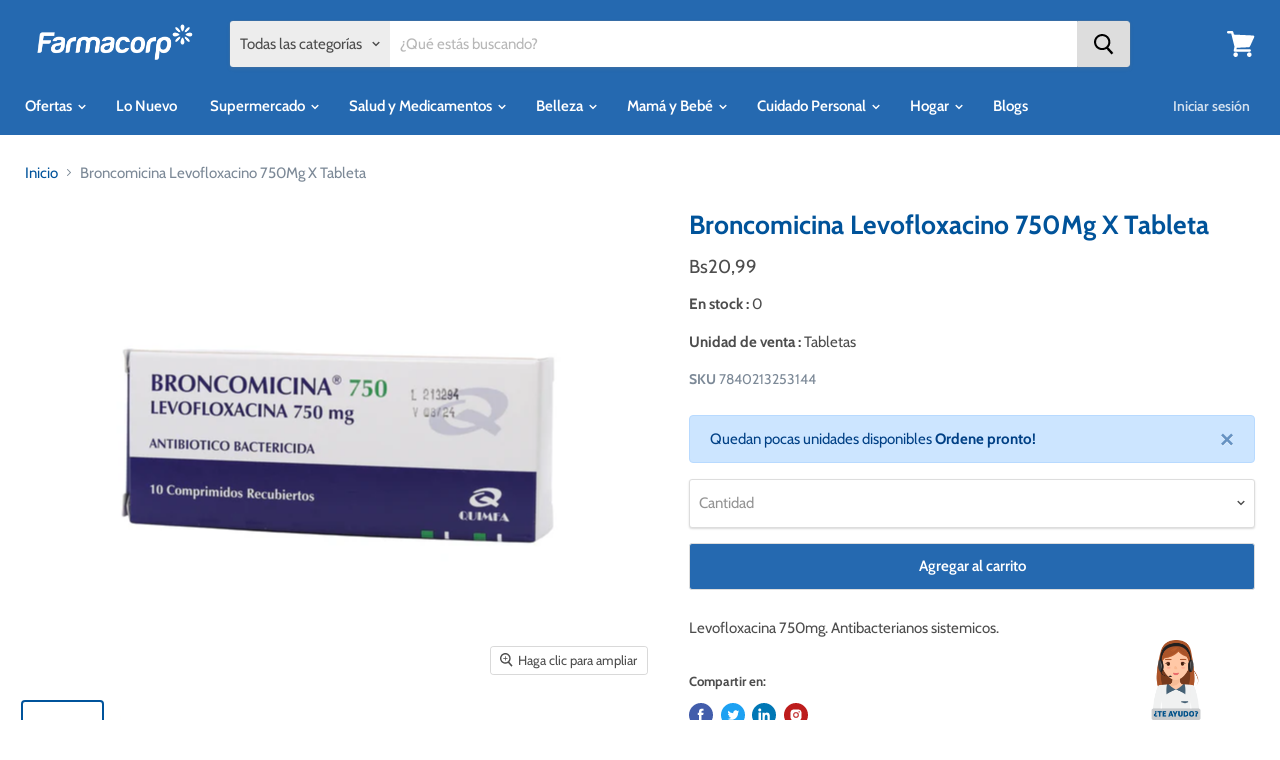

--- FILE ---
content_type: text/html; charset=utf-8
request_url: https://farmacorp.com/products/7840213253144
body_size: 83200
content:
<!doctype html>
<html class="no-js no-touch" lang="es">
  <head>
    <script type="text/javascript" src="https://assets.emarsys.net/web-emarsys-sdk/4.4.0/web-emarsys-sdk.js" async></script>
    <script type="text/javascript">
    var WebEmarsysSdk = WebEmarsysSdk || []
          WebEmarsysSdk.push(['init', {
            applicationCode: 'EMS64-ACE75',
            safariWebsitePushID: 'web.farmacorp.emarsys',
            autoSubscribe: false, 
            enableLogging:true,
            serviceWorker: {
              url: 'apps/ems/web-emarsys-sdk/4.4.0/service-worker.js',
              applicationServerPublicKey: 'BNqaImqaexL8FcF8SnKAq3i_CvGmVL8FamkAkGT3oSh7Pz2i9hZziAjqFk4M65mxW-EHvdgfTMNGnw2DJbc5QSU'
            }
          }])
    </script>
    <meta charset="utf-8">

    <meta http-equiv="x-ua-compatible" content="IE=edge">
    <!-- <script async type="text/javascript" src="//farmacorp.com/cdn/shop/t/129/assets/jquery_360.js?v=111945167693666579631766187943"></script> -->
    <script async type="text/javascript" src="//farmacorp.com/cdn/shop/t/129/assets/jquery_360.min.js?v=115860211936397945481766187943"></script>
    <link rel="preconnect" href="https://cdn.shopify.com">
    <link rel="preconnect" href="https://fonts.shopifycdn.com">
    <link rel="preconnect" href="https://v.shopify.com">
    <link rel="preconnect" href="https://cdn.shopifycloud.com">
    <link
      rel="stylesheet"
      href="https://maxcdn.bootstrapcdn.com/bootstrap/4.0.0/css/bootstrap.min.css"
      integrity="sha384-Gn5384xqQ1aoWXA+058RXPxPg6fy4IWvTNh0E263XmFcJlSAwiGgFAW/dAiS6JXm"
      crossorigin="anonymous"
    >
    <!--
      <script async src="https://code.jquery.com/jquery-3.2.1.slim.min.js" integrity="sha384-KJ3o2DKtIkvYIK3UENzmM7KCkRr/rE9/Qpg6aAZGJwFDMVNA/GpGFF93hXpG5KkN" crossorigin="anonymous"></script>
    -->
    
    <script
      async
      src="https://cdnjs.cloudflare.com/ajax/libs/popper.js/1.12.9/umd/popper.min.js"
      integrity="sha384-ApNbgh9B+Y1QKtv3Rn7W3mgPxhU9K/ScQsAP7hUibX39j7fakFPskvXusvfa0b4Q"
      crossorigin="anonymous"
    ></script>
    <script
      async
      src="https://maxcdn.bootstrapcdn.com/bootstrap/4.0.0/js/bootstrap.min.js"
      integrity="sha384-JZR6Spejh4U02d8jOt6vLEHfe/JQGiRRSQQxSfFWpi1MquVdAyjUar5+76PVCmYl"
      crossorigin="anonymous"
    ></script>

    <!-- Google Tag Manager -->

    <script>
      (function(w,d,s,l,i){w[l]=w[l]||[];w[l].push({'gtm.start':
      new Date().getTime(),event:'gtm.js'});var f=d.getElementsByTagName(s)[0],
      j=d.createElement(s),dl=l!='dataLayer'?'&l='+l:'';j.async=true;j.src=
      'https://www.googletagmanager.com/gtm.js?id='+i+dl;f.parentNode.insertBefore(j,f);
      })(window,document,'script','dataLayer','GTM-MXV392D');
    </script>

    <!-- End Google Tag Manager -->
    
    <script>  
  
  (function() {
      class Ultimate_Shopify_DataLayer {
        constructor() {
          window.dataLayer = window.dataLayer || []; 
          
          // use a prefix of events name
          this.eventPrefix = '';

          //Keep the value false to get non-formatted product ID
          this.formattedItemId = true; 

          // data schema
          this.dataSchema = {
            ecommerce: {
                show: true
            },
            dynamicRemarketing: {
                show: false,
                business_vertical: 'retail'
            }
          }

          // add to wishlist selectors
          this.addToWishListSelectors = {
            'addWishListIcon': '',
            'gridItemSelector': '',
            'productLinkSelector': 'a[href*="/products/"]'
          }

          // quick view selectors
          this.quickViewSelector = {
            'quickViewElement': '',
            'gridItemSelector': '',
            'productLinkSelector': 'a[href*="/products/"]'
          }

          // mini cart button selector
          this.miniCartButton = [
            'a[href="/cart"]', 
          ];
          this.miniCartAppersOn = 'click';


          // begin checkout buttons/links selectors
          this.beginCheckoutButtons = [
            'input[name="checkout"]',
            'button[name="checkout"]',
            'a[href="/checkout"]',
            '.additional-checkout-buttons',
          ];

          // direct checkout button selector
          this.shopifyDirectCheckoutButton = [
            '.shopify-payment-button'
          ]

          //Keep the value true if Add to Cart redirects to the cart page
          this.isAddToCartRedirect = false;
          
          // keep the value false if cart items increment/decrement/remove refresh page 
          this.isAjaxCartIncrementDecrement = true;
          

          // Caution: Do not modify anything below this line, as it may result in it not functioning correctly.
          this.cart = {"note":null,"attributes":{},"original_total_price":0,"total_price":0,"total_discount":0,"total_weight":0.0,"item_count":0,"items":[],"requires_shipping":false,"currency":"BOB","items_subtotal_price":0,"cart_level_discount_applications":[],"checkout_charge_amount":0}
          this.countryCode = "BO";
          this.collectData();  
          this.storeURL = "https://farmacorp.com";
          localStorage.setItem('shopCountryCode', this.countryCode);
        }

        updateCart() {
          fetch("/cart.js")
          .then((response) => response.json())
          .then((data) => {
            this.cart = data;
          });
        }

       debounce(delay) {         
          let timeoutId;
          return function(func) {
            const context = this;
            const args = arguments;
            
            clearTimeout(timeoutId);
            
            timeoutId = setTimeout(function() {
              func.apply(context, args);
            }, delay);
          };
        }

        eventConsole(eventName, eventData) {
          const css1 = 'background: red; color: #fff; font-size: normal; border-radius: 3px 0 0 3px; padding: 3px 4px;';
          const css2 = 'background-color: blue; color: #fff; font-size: normal; border-radius: 0 3px 3px 0; padding: 3px 4px;';
          console.log('%cGTM DataLayer Event:%c' + eventName, css1, css2, eventData);
        }

        collectData() { 
            this.customerData();
            this.ajaxRequestData();
            this.searchPageData();
            this.miniCartData();
            this.beginCheckoutData();
  
            
  
            
              this.productSinglePage();
            
  
            
            
            this.addToWishListData();
            this.quickViewData();
            this.formData();
            this.phoneClickData();
            this.emailClickData();
            this.bannerClickData();
            this.loginRegisterEvents();

            this.addShippingInfoData();
            this.addPaymentInfoData();
            this.purchaseData();
           
        }        

        //logged-in customer data 
        customerData() {
            const currentUser = {};
            

            if (currentUser.email) {
              currentUser.hash_email = "e3b0c44298fc1c149afbf4c8996fb92427ae41e4649b934ca495991b7852b855"
            }

            if (currentUser.phone) {
              currentUser.hash_phone = "e3b0c44298fc1c149afbf4c8996fb92427ae41e4649b934ca495991b7852b855"
            }

            window.dataLayer = window.dataLayer || [];
            dataLayer.push({
              customer: currentUser
            });
        }

        // add_to_cart, remove_from_cart, search
        ajaxRequestData() {
          const self = this;
          
          // handle non-ajax add to cart
          if(this.isAddToCartRedirect) {
            document.addEventListener('submit', function(event) {
              const addToCartForm = event.target.closest('form[action="/cart/add"]');
              if(addToCartForm) {
                event.preventDefault();
                
                const formData = new FormData(addToCartForm);
            
                fetch(window.Shopify.routes.root + 'cart/add.js', {
                  method: 'POST',
                  body: formData
                })
                .then(response => {
                    window.location.href = "/cart";
                })
                .catch((error) => {
                  console.error('Error:', error);
                });
              }
            });
          }
          
          // fetch
          let originalFetch = window.fetch;
          let debounce = this.debounce(800);
          
          window.fetch = function () {
            return originalFetch.apply(this, arguments).then((response) => {
              if (response.ok) {
                let cloneResponse = response.clone();
                let requestURL = arguments[0]['url'] || arguments[0];
                
                if(/.*\/search\/?.*\?.*q=.+/.test(requestURL) && !requestURL.includes('&requestFrom=uldt')) {   
                  const queryString = requestURL.split('?')[1];
                  const urlParams = new URLSearchParams(queryString);
                  const search_term = urlParams.get("q");

                  debounce(function() {
                    fetch(`${self.storeURL}/search/suggest.json?q=${search_term}&resources[type]=product&requestFrom=uldt`)
                      .then(res => res.json())
                      .then(function(data) {
                            const products = data.resources.results.products;
                            if(products.length) {
                              const fetchRequests = products.map(product =>
                                fetch(`${self.storeURL}/${product.url.split('?')[0]}.js`)
                                  .then(response => response.json())
                                  .catch(error => console.error('Error fetching:', error))
                              );

                              Promise.all(fetchRequests)
                                .then(products => {
                                    const items = products.map((product) => {
                                      return {
                                        product_id: product.id,
                                        product_title: product.title,
                                        variant_id: product.variants[0].id,
                                        variant_title: product.variants[0].title,
                                        vendor: product.vendor,
                                        total_discount: 0,
                                        final_price: product.price_min,
                                        product_type: product.type, 
                                        quantity: 1
                                      }
                                    });

                                    self.ecommerceDataLayer('search', {search_term, items});
                                })
                            }else {
                              self.ecommerceDataLayer('search', {search_term, items: []});
                            }
                      });
                  });
                }
                else if (requestURL.includes("/cart/add")) {
                  cloneResponse.text().then((text) => {
                    let data = JSON.parse(text);

                    if(data.items && Array.isArray(data.items)) {
                      data.items.forEach(function(item) {
                         self.ecommerceDataLayer('add_to_cart', {items: [item]});
                      })
                    } else {
                      self.ecommerceDataLayer('add_to_cart', {items: [data]});
                    }
                    self.updateCart();
                  });
                }else if(requestURL.includes("/cart/change") || requestURL.includes("/cart/update")) {
                  
                   cloneResponse.text().then((text) => {
                     
                    let newCart = JSON.parse(text);
                    let newCartItems = newCart.items;
                    let oldCartItems = self.cart.items;

                    for(let i = 0; i < oldCartItems.length; i++) {
                      let item = oldCartItems[i];
                      let newItem = newCartItems.find(newItems => newItems.id === item.id);


                      if(newItem) {

                        if(newItem.quantity > item.quantity) {
                          // cart item increment
                          let quantity = (newItem.quantity - item.quantity);
                          let updatedItem = {...item, quantity}
                          self.ecommerceDataLayer('add_to_cart', {items: [updatedItem]});
                          self.updateCart(); 

                        }else if(newItem.quantity < item.quantity) {
                          // cart item decrement
                          let quantity = (item.quantity - newItem.quantity);
                          let updatedItem = {...item, quantity}
                          self.ecommerceDataLayer('remove_from_cart', {items: [updatedItem]});
                          self.updateCart(); 
                        }
                        

                      }else {
                        self.ecommerceDataLayer('remove_from_cart', {items: [item]});
                        self.updateCart(); 
                      }
                    }
                     
                  });
                }
              }
              return response;
            });
          }
          // end fetch 


          //xhr
          var origXMLHttpRequest = XMLHttpRequest;
          XMLHttpRequest = function() {
            var requestURL;
    
            var xhr = new origXMLHttpRequest();
            var origOpen = xhr.open;
            var origSend = xhr.send;
            
            // Override the `open` function.
            xhr.open = function(method, url) {
                requestURL = url;
                return origOpen.apply(this, arguments);
            };
    
    
            xhr.send = function() {
    
                // Only proceed if the request URL matches what we're looking for.
                if (requestURL.includes("/cart/add") || requestURL.includes("/cart/change") || /.*\/search\/?.*\?.*q=.+/.test(requestURL)) {
        
                    xhr.addEventListener('load', function() {
                        if (xhr.readyState === 4) {
                            if (xhr.status >= 200 && xhr.status < 400) { 

                              if(/.*\/search\/?.*\?.*q=.+/.test(requestURL) && !requestURL.includes('&requestFrom=uldt')) {
                                const queryString = requestURL.split('?')[1];
                                const urlParams = new URLSearchParams(queryString);
                                const search_term = urlParams.get("q");

                                debounce(function() {
                                    fetch(`${self.storeURL}/search/suggest.json?q=${search_term}&resources[type]=product&requestFrom=uldt`)
                                      .then(res => res.json())
                                      .then(function(data) {
                                            const products = data.resources.results.products;
                                            if(products.length) {
                                              const fetchRequests = products.map(product =>
                                                fetch(`${self.storeURL}/${product.url.split('?')[0]}.js`)
                                                  .then(response => response.json())
                                                  .catch(error => console.error('Error fetching:', error))
                                              );
                
                                              Promise.all(fetchRequests)
                                                .then(products => {
                                                    const items = products.map((product) => {
                                                      return {
                                                        product_id: product.id,
                                                        product_title: product.title,
                                                        variant_id: product.variants[0].id,
                                                        variant_title: product.variants[0].title,
                                                        vendor: product.vendor,
                                                        total_discount: 0,
                                                        final_price: product.price_min,
                                                        product_type: product.type, 
                                                        quantity: 1
                                                      }
                                                    });
                
                                                    self.ecommerceDataLayer('search', {search_term, items});
                                                })
                                            }else {
                                              self.ecommerceDataLayer('search', {search_term, items: []});
                                            }
                                      });
                                  });

                              }

                              else if(requestURL.includes("/cart/add")) {
                                  const data = JSON.parse(xhr.responseText);

                                  if(data.items && Array.isArray(data.items)) {
                                    data.items.forEach(function(item) {
                                        self.ecommerceDataLayer('add_to_cart', {items: [item]});
                                      })
                                  } else {
                                    self.ecommerceDataLayer('add_to_cart', {items: [data]});
                                  }
                                  self.updateCart();
                                 
                               }else if(requestURL.includes("/cart/change")) {
                                 
                                  const newCart = JSON.parse(xhr.responseText);
                                  const newCartItems = newCart.items;
                                  let oldCartItems = self.cart.items;
              
                                  for(let i = 0; i < oldCartItems.length; i++) {
                                    let item = oldCartItems[i];
                                    let newItem = newCartItems.find(newItems => newItems.id === item.id);
              
              
                                    if(newItem) {
                                      if(newItem.quantity > item.quantity) {
                                        // cart item increment
                                        let quantity = (newItem.quantity - item.quantity);
                                        let updatedItem = {...item, quantity}
                                        self.ecommerceDataLayer('add_to_cart', {items: [updatedItem]});
                                        self.updateCart(); 
              
                                      }else if(newItem.quantity < item.quantity) {
                                        // cart item decrement
                                        let quantity = (item.quantity - newItem.quantity);
                                        let updatedItem = {...item, quantity}
                                        self.ecommerceDataLayer('remove_from_cart', {items: [updatedItem]});
                                        self.updateCart(); 
                                      }
                                      
              
                                    }else {
                                      self.ecommerceDataLayer('remove_from_cart', {items: [item]});
                                      self.updateCart(); 
                                    }
                                  }
                               }          
                            }
                        }
                    });
                }
    
                return origSend.apply(this, arguments);
            };
    
            return xhr;
          }; 
          //end xhr
        }

        // search event from search page
        searchPageData() {
          const self = this;
          let pageUrl = window.location.href;
          
          if(/.+\/search\?.*\&?q=.+/.test(pageUrl)) {   
            const queryString = pageUrl.split('?')[1];
            const urlParams = new URLSearchParams(queryString);
            const search_term = urlParams.get("q");
                
            fetch(`https://farmacorp.com/search/suggest.json?q=${search_term}&resources[type]=product&requestFrom=uldt`)
            .then(res => res.json())
            .then(function(data) {
                  const products = data.resources.results.products;
                  if(products.length) {
                    const fetchRequests = products.map(product =>
                      fetch(`${self.storeURL}/${product.url.split('?')[0]}.js`)
                        .then(response => response.json())
                        .catch(error => console.error('Error fetching:', error))
                    );
                    Promise.all(fetchRequests)
                    .then(products => {
                        const items = products.map((product) => {
                            return {
                            product_id: product.id,
                            product_title: product.title,
                            variant_id: product.variants[0].id,
                            variant_title: product.variants[0].title,
                            vendor: product.vendor,
                            total_discount: 0,
                            final_price: product.price_min,
                            product_type: product.type, 
                            quantity: 1
                            }
                        });

                        self.ecommerceDataLayer('search', {search_term, items});
                    });
                  }else {
                    self.ecommerceDataLayer('search', {search_term, items: []});
                  }
            });
          }
        }

        // view_cart
        miniCartData() {
          if(this.miniCartButton.length) {
            let self = this;
            if(this.miniCartAppersOn === 'hover') {
              this.miniCartAppersOn = 'mouseenter';
            }
            this.miniCartButton.forEach((selector) => {
              let miniCartButtons = document.querySelectorAll(selector);
              miniCartButtons.forEach((miniCartButton) => {
                  miniCartButton.addEventListener(self.miniCartAppersOn, () => {
                    self.ecommerceDataLayer('view_cart', self.cart);
                  });
              })
            });
          }
        }

        // begin_checkout                      	
        beginCheckoutData() {
          let self = this;
          document.addEventListener('pointerdown', (event) => {
            const target = event.target.closest('a[href*="/pages/checkout"]');
            if(target) {
              self.ecommerceDataLayer('begin_checkout', self.cart);
            }
          });
        }

        // view_cart, add_to_cart, remove_from_cart
        viewCartPageData() {
          
          this.ecommerceDataLayer('view_cart', this.cart);

          //if cart quantity chagne reload page 
          if(!this.isAjaxCartIncrementDecrement) {
            const self = this;
            document.addEventListener('pointerdown', (event) => {
              const target = event.target.closest('a[href*="/cart/change?"]');
              if(target) {
                const linkUrl = target.getAttribute('href');
                const queryString = linkUrl.split("?")[1];
                const urlParams = new URLSearchParams(queryString);
                const newQuantity = urlParams.get("quantity");
                const line = urlParams.get("line");
                const cart_id = urlParams.get("id");
        
                
                if(newQuantity && (line || cart_id)) {
                  let item = line ? {...self.cart.items[line - 1]} : self.cart.items.find(item => item.key === cart_id);
        
                  let event = 'add_to_cart';
                  if(newQuantity < item.quantity) {
                    event = 'remove_from_cart';
                  }
        
                  let quantity = Math.abs(newQuantity - item.quantity);
                  item['quantity'] = quantity;
        
                  self.ecommerceDataLayer(event, {items: [item]});
                }
              }
            });
          }
        }

        productSinglePage() {
        
          const item = {
              product_id: 5028166566020,
              variant_id: 34114463301764,
              product_title: "Broncomicina Levofloxacino 750Mg X Tableta",
              line_level_total_discount: 0,
              vendor: "BRONCOMICINA",
              sku: "7840213253144",
              product_type: "",
              item_list_id: 434940379268,
              item_list_name: "Antiinfeccioso y antiparasitario",
              item_category: null,
              
              final_price: 2099,
              quantity: 1
          };
          
          const variants = [{"id":34114463301764,"title":"Default Title","option1":"Default Title","option2":null,"option3":null,"sku":"7840213253144","requires_shipping":true,"taxable":false,"featured_image":null,"available":true,"name":"Broncomicina Levofloxacino 750Mg X Tableta","public_title":null,"options":["Default Title"],"price":2099,"weight":0,"compare_at_price":null,"inventory_management":"shopify","barcode":"7840213253144","requires_selling_plan":false,"selling_plan_allocations":[],"quantity_rule":{"min":1,"max":null,"increment":1}}]
          
          // Push both view_item and select_item events
          this.ecommerceDataLayer('view_item', {items: [item]});
          this.ecommerceDataLayer('select_item', {items: [item]});

          if(this.shopifyDirectCheckoutButton.length) {
              let self = this;
              document.addEventListener('pointerdown', (event) => {  
                let target = event.target;
                let checkoutButton = event.target.closest(this.shopifyDirectCheckoutButton.join(', '));

                if(checkoutButton && (variants || self.quickViewVariants)) {

                    let checkoutForm = checkoutButton.closest('form[action*="/cart/add"]');
                    if(checkoutForm) {

                        let variant_id = null;
                        let varientInput = checkoutForm.querySelector('input[name="id"]');
                        let varientIdFromURL = new URLSearchParams(window.location.search).get('variant');
                        let firstVarientId = item.variant_id;

                        if(varientInput) {
                          variant_id = parseInt(varientInput.value);
                        }else if(varientIdFromURL) {
                          variant_id = varientIdFromURL;
                        }else if(firstVarientId) {
                          variant_id = firstVarientId;
                        }

                        if(variant_id) {
                            variant_id = parseInt(variant_id);

                            let quantity = 1;
                            let quantitySelector = checkoutForm.getAttribute('id');
                            if(quantitySelector) {
                              let quentityInput = document.querySelector('input[name="quantity"][form="'+quantitySelector+'"]');
                              if(quentityInput) {
                                  quantity = +quentityInput.value;
                              }
                            }
                          
                            if(variant_id) {
                                let variant = variants.find(item => item.id === +variant_id);
                                if(variant && item) {
                                    variant_id
                                    item['variant_id'] = variant_id;
                                    item['variant_title'] = variant.title;
                                    item['final_price'] = variant.price;
                                    item['quantity'] = quantity;
                                    
                                    self.ecommerceDataLayer('add_to_cart', {items: [item]});
                                    self.ecommerceDataLayer('begin_checkout', {items: [item]});
                                }else if(self.quickViewedItem) {                                  
                                  let variant = self.quickViewVariants.find(item => item.id === +variant_id);
                                  if(variant) {
                                    self.quickViewedItem['variant_id'] = variant_id;
                                    self.quickViewedItem['variant_title'] = variant.title;
                                    self.quickViewedItem['final_price'] = parseFloat(variant.price) * 100;
                                    self.quickViewedItem['quantity'] = quantity;
                                    
                                    self.ecommerceDataLayer('add_to_cart', {items: [self.quickViewedItem]});
                                    self.ecommerceDataLayer('begin_checkout', {items: [self.quickViewedItem]});
                                    
                                  }
                                }
                            }
                        }
                    }

                }
              }); 
          }
          
          
        }

        collectionsPageData() {
          
          var ecommerce = {
            'items': [
              
              ]
          };

          ecommerce['item_list_id'] = null
          ecommerce['item_list_name'] = null
          ecommerce['item_category'] = null
          // Push original ecommerce data
          this.ecommerceDataLayer('view_item_list', ecommerce);

          // Push new collections tracking data
          dataLayer.push({
            event: this.eventPrefix + "collections_trackevent",
            nombre_collections: null,
            id_collections: null,
            click_salida: window.location.href,
            page_location: window.location.href
          });

          // Log the collections event
          this.eventConsole(this.eventPrefix + "collections_trackevent", {
            nombre_collections: null,
            id_collections: null,
            click_salida: window.location.href,
            page_location: window.location.href
          });
        }
        
        
        // add to wishlist
        addToWishListData() {
          if(this.addToWishListSelectors && this.addToWishListSelectors.addWishListIcon) {
            const self = this;
            document.addEventListener('pointerdown', (event) => {
              let target = event.target;
              
              if(target.closest(self.addToWishListSelectors.addWishListIcon)) {
                let pageULR = window.location.href.replace(/\?.+/, '');
                let requestURL = undefined;
          
                if(/\/products\/[^/]+$/.test(pageULR)) {
                  requestURL = pageULR;
                } else if(self.addToWishListSelectors.gridItemSelector && self.addToWishListSelectors.productLinkSelector) {
                  let itemElement = target.closest(self.addToWishListSelectors.gridItemSelector);
                  if(itemElement) {
                    let linkElement = itemElement.querySelector(self.addToWishListSelectors.productLinkSelector); 
                    if(linkElement) {
                      let link = linkElement.getAttribute('href').replace(/\?.+/g, '');
                      if(link && /\/products\/[^/]+$/.test(link)) {
                        requestURL = link;
                      }
                    }
                  }
                }

                if(requestURL) {
                  fetch(requestURL + '.json')
                    .then(res => res.json())
                    .then(result => {
                      let data = result.product;                    
                      if(data) {
                        let dataLayerData = {
                          product_id: data.id,
                            variant_id: data.variants[0].id,
                            product_title: data.title,
                          quantity: 1,
                          final_price: parseFloat(data.variants[0].price) * 100,
                          total_discount: 0,
                          product_type: data.product_type,
                          vendor: data.vendor,
                          variant_title: (data.variants[0].title !== 'Default Title') ? data.variants[0].title : undefined,
                          sku: data.variants[0].sku,
                        }

                        self.ecommerceDataLayer('add_to_wishlist', {items: [dataLayerData]});
                      }
                    });
                }
              }
            });
          }
        }

        quickViewData() {
          if(this.quickViewSelector.quickViewElement && this.quickViewSelector.gridItemSelector && this.quickViewSelector.productLinkSelector) {
            const self = this;
            document.addEventListener('pointerdown', (event) => {
              let target = event.target;
              if(target.closest(self.quickViewSelector.quickViewElement)) {
                let requestURL = undefined;
                let itemElement = target.closest(this.quickViewSelector.gridItemSelector );
                
                if(itemElement) {
                  let linkElement = itemElement.querySelector(self.quickViewSelector.productLinkSelector); 
                  if(linkElement) {
                    let link = linkElement.getAttribute('href').replace(/\?.+/g, '');
                    if(link && /\/products\/[^/]+$/.test(link)) {
                      requestURL = link;
                    }
                  }
                }   
                
                if(requestURL) {
                    fetch(requestURL + '.json')
                      .then(res => res.json())
                      .then(result => {
                        let data = result.product;                    
                        if(data) {
                          let dataLayerData = {
                            product_id: data.id,
                            variant_id: data.variants[0].id,
                            product_title: data.title,
                            quantity: 1,
                            final_price: parseFloat(data.variants[0].price) * 100,
                            total_discount: 0,
                            product_type: data.product_type,
                            vendor: data.vendor,
                            variant_title: (data.variants[0].title !== 'Default Title') ? data.variants[0].title : undefined,
                            sku: data.variants[0].sku,
                            item_category: data.category.name,
                          }
  
                          self.ecommerceDataLayer('view_item', {items: [dataLayerData]});
                          self.quickViewVariants = data.variants;
                          self.quickViewedItem = dataLayerData;
                        }
                      });
                  }
              }
            });

            
          }
        }

        // all ecommerce events
        ecommerceDataLayer(event, data) {
          const self = this;
          dataLayer.push({ 'ecommerce': null });
          const dataLayerData = {
            "event": this.eventPrefix + event,
            'ecommerce': {
               'currency': this.cart.currency,
               'items': data.items.map((item, index) => {
                 const dataLayerItem = {
                    'index': index,
                    'item_id': this.formattedItemId  ? `shopify_${this.countryCode}_${item.product_id}_${item.variant_id}` : item.product_id.toString(),
                    'product_id': item.product_id.toString(),
                    'variant_id': item.variant_id.toString(),
                    'item_name': item.product_title,
                    'quantity': item.quantity,
                    'price': +((item.final_price / 100).toFixed(2)),
                    'discount': item.total_discount ? +((item.total_discount / 100).toFixed(2)) : 0 
                }

                if(item.product_type) {
                  dataLayerItem['item_category'] = item.product_type;
                }
                
                if(item.vendor) {
                  dataLayerItem['item_brand'] = item.vendor;
                }
               
                if(item.variant_title && item.variant_title !== 'Default Title') {
                  dataLayerItem['item_variant'] = item.variant_title;
                }
              
                if(item.sku) {
                  dataLayerItem['sku'] = item.sku;
                }

                if(item.item_list_name) {
                  dataLayerItem['item_list_name'] = item.item_list_name;
                }

                if(item.item_list_id) {
                  dataLayerItem['item_list_id'] = item.item_list_id.toString()
                }
                if(item.item_category) {
                  dataLayerItem['item_category'] = item.item_category.toString()
                }
                return dataLayerItem;
              })
            }
          }

          if(data.total_price !== undefined) {
            dataLayerData['ecommerce']['value'] =  +((data.total_price / 100).toFixed(2));
          } else {
            dataLayerData['ecommerce']['value'] = +(dataLayerData['ecommerce']['items'].reduce((total, item) => total + (item.price * item.quantity), 0)).toFixed(2);
          }
          
          if(data.item_list_id) {
            dataLayerData['ecommerce']['item_list_id'] = data.item_list_id;
          }
          
          if(data.item_list_name) {
            dataLayerData['ecommerce']['item_list_name'] = data.item_list_name;
          }
          if(data.item_category) {
            dataLayerData['ecommerce']['item_category'] = data.item_category;
          }
          if(data.search_term) {
            dataLayerData['search_term'] = data.search_term;
          }

          if(self.dataSchema.dynamicRemarketing && self.dataSchema.dynamicRemarketing.show) {
            dataLayer.push({ 'dynamicRemarketing': null });
            dataLayerData['dynamicRemarketing'] = {
                value: dataLayerData.ecommerce.value,
                items: dataLayerData.ecommerce.items.map(item => ({id: item.item_id, google_business_vertical: self.dataSchema.dynamicRemarketing.business_vertical}))
            }
          }

          if(!self.dataSchema.ecommerce ||  !self.dataSchema.ecommerce.show) {
            delete dataLayerData['ecommerce'];
          }

          dataLayer.push(dataLayerData);
          self.eventConsole(self.eventPrefix + event, dataLayerData);
        }

        
        // contact form submit & newsletters signup
        formData() {
          const self = this;
          document.addEventListener('submit', function(event) {

            let targetForm = event.target.closest('form[action^="/contact"]');
            

            if(targetForm) {
              const formData = {
                form_location: window.location.href,
                form_id: targetForm.getAttribute('id'),
                form_classes: targetForm.getAttribute('class')
              };
                            
              let formType = targetForm.querySelector('input[name="form_type"]');
              let inputs = targetForm.querySelectorAll("input:not([type=hidden]):not([type=submit]), textarea, select");
              
              inputs.forEach(function(input) {
                var inputName = input.name;
                var inputValue = input.value;
                
                if (inputName && inputValue) {
                  var matches = inputName.match(/\[(.*?)\]/);
                  if (matches && matches.length > 1) {
                     var fieldName = matches[1];
                     formData[fieldName] = input.value;
                  }
                }
              });
              
              if(formType && formType.value === 'customer') {
                dataLayer.push({ event: self.eventPrefix + 'newsletter_signup', ...formData});
                self.eventConsole(self.eventPrefix + 'newsletter_signup', { event: self.eventPrefix + 'newsletter_signup', ...formData});

              } else if(formType && formType.value === 'contact') {
                dataLayer.push({ event: self.eventPrefix + 'contact_form_submit', ...formData});
                self.eventConsole(self.eventPrefix + 'contact_form_submit', { event: self.eventPrefix + 'contact_form_submit', ...formData});
              }
            }
          });

        }
  
        // phone_number_click event
        phoneClickData() {
          const self = this; 
          document.addEventListener('click', function(event) {
            let target = event.target.closest('a[href^="tel:"]');
            if(target) {
              let phone_number = target.getAttribute('href').replace('tel:', '');
              let eventData = {
                event: self.eventPrefix + 'phone_number_click',
                page_location: window.location.href,
                link_classes: target.getAttribute('class'),
                link_id: target.getAttribute('id'),
                phone_number
              }

              dataLayer.push(eventData);
              this.eventConsole(self.eventPrefix + 'phone_number_click', eventData);
            }
          });
        }
        //banner 
        
        bannerClickData() {
          const self = this;
          document.addEventListener('click', function(event) {
              let banner = event.target.closest('.slideshow-link, .slideshow-background-link');
              
              if (banner) {
                  
                
                  let backgroundElement = banner.nextElementSibling?.querySelector('.slideshow-background');
                  if (!backgroundElement) {
                      backgroundElement = banner.parentElement?.querySelector('.slideshow-background');
                  }
      
                  let templatePath = '';
                  if (backgroundElement) {
                      templatePath = backgroundElement.getAttribute('data-rimg-template');
                  }
      
                  let bannerLink = banner.getAttribute('href') || '';
                  let bannerName = templatePath ? templatePath.split('/').pop().split('.')[0].split('_{size}')[0] : '';
                  let eventData = {
                      event: self.eventPrefix + 'banner_trackevent',
                      nombre_banner: bannerName,
                      click_salida: bannerLink,
                      page_location: window.location.href
                  };
                  dataLayer.push(eventData);
                  self.eventConsole(self.eventPrefix + 'banner_trackevent', eventData);
              }
          });
        }
        //login events 
        loginRegisterEvents() {
          const self = this;
          document.addEventListener('click', function(event) {
            const target = event.target;
            
            // Crear cuenta
            if (target.closest('button[type="submit"]') && window.location.href.includes('/account/register')) {
              dataLayer.push({
                event: self.eventPrefix + "crear_cuenta",
                nombre_boton: target.textContent.trim()
              });
            }
            
            // Restablecer contraseña
            else if (target.closest('button[type="submit"]') && window.location.href.includes('/account/login') && target.textContent.toLowerCase().includes('enviar')) {
              dataLayer.push({ 
                event: self.eventPrefix + "reestablecer_contraseña",
                nombre_boton: "enviar"
              });
            }
              
            // Login  
            else if (target.closest('button[type="submit"]') && window.location.href.includes('/account/login') && target.textContent.toLowerCase().includes('ingresar')) {
              dataLayer.push({
                event: self.eventPrefix + "login", 
                method: "EmailCredenciales"
              });
            }
           //login google
          else if (target.closest('.g_id_signin') || target.closest('[data-type="standard"]')) {
            console.log('Google login clicked');
            dataLayer.push({
              event: self.eventPrefix + "login",
              method: "Google"
            });
          }
          else if (target.closest('.fb-login-button') || 
          target.closest('.fb_iframe_widget') || 
          target.closest('[data-testid="fb-login-button"]') || 
          target.closest('.fb_iframe_widget_fluid') ||
          (target.tagName === 'IFRAME' && target.parentElement.classList.contains('fb_iframe_widget'))) {
          
          if (window.location.href.includes('/account/login')) {
              console.log('Facebook login clicked');
              dataLayer.push({
                  event: "login", 
                  method: "Facebook"
              });
            }
         }
       
          });
        }

        addShippingInfoData() {
          let self = this;
          const selectSubtitle = document.querySelector('.select-subtitle');
          if (selectSubtitle && selectSubtitle.textContent.trim() !== '') {
            self.ecommerceDataLayer('add_shipping_info', self.cart);
          }
        }
        
        addPaymentInfoData() {
          const self = this;
          document.addEventListener('click', function(event) {
            const paymentOption = event.target.closest('.payment-option');
            if (paymentOption) {
              const circle = paymentOption.querySelector('.circle');
              if (window.getComputedStyle(circle, ':before').content !== 'none') {
                const paymentMethod = paymentOption.getAttribute('data-payment-code');
                console.log('Selected payment method:', paymentMethod);
                
                self.ecommerceDataLayer('add_payment_info', {
                  ...self.cart,
                  payment_type: paymentMethod
                });
              }
            }
          });
        }
        
        purchaseData() {
          let self = this;
          const finalizeButton = document.getElementById('createOrderBtn');
          if (finalizeButton) {
           
            finalizeButton.addEventListener('click', () => {
              self.ecommerceDataLayer('purchase', self.cart);
            });
          }
        }
        // email_click event
        emailClickData() {
          const self = this; 
          document.addEventListener('click', function(event) {
            let target = event.target.closest('a[href^="mailto:"]');
            if(target) {
              let email_address = target.getAttribute('href').replace('mailto:', '');
              let eventData = {
                event: self.eventPrefix + 'email_click',
                page_location: window.location.href,
                link_classes: target.getAttribute('class'),
                link_id: target.getAttribute('id'),
                email_address
              }

              dataLayer.push(eventData);
              this.eventConsole(self.eventPrefix + 'email_click', eventData);
            }
          });
        }
      } 
      // end Ultimate_Shopify_DataLayer

      document.addEventListener('DOMContentLoaded', function() {
        try{
          new Ultimate_Shopify_DataLayer();
        }catch(error) {
          console.log(error);
        }
      });
    
  })();
</script>
    
    <title>Broncomicina Levofloxacino 750Mg X Tableta— Farmacorp</title>

    
      <meta name="description" content="Levofloxacina 750mg. Antibacterianos sistemicos.">
    

    
  <link rel="shortcut icon" href="//farmacorp.com/cdn/shop/files/isotipo32x32_32x32.png?v=1613629902" type="image/png">


    
      <link rel="canonical" href="https://farmacorp.com/products/7840213253144">
    

    <meta name="viewport" content="width=device-width">

    
    















<meta property="og:site_name" content="Farmacorp">
<meta property="og:url" content="https://farmacorp.com/products/7840213253144">
<meta property="og:title" content="Broncomicina Levofloxacino 750Mg X Tableta">
<meta property="og:type" content="website">
<meta property="og:description" content="Levofloxacina 750mg. Antibacterianos sistemicos.">




    
    
    

    
    
    <meta
      property="og:image"
      content="https://farmacorp.com/cdn/shop/files/7840213253144_1200x1200.jpg?v=1714442780"
    />
    <meta
      property="og:image:secure_url"
      content="https://farmacorp.com/cdn/shop/files/7840213253144_1200x1200.jpg?v=1714442780"
    />
    <meta property="og:image:width" content="1200" />
    <meta property="og:image:height" content="1200" />
    
    
    <meta property="og:image:alt" content="Social media image" />
  









  <meta name="twitter:site" content="@farmacorpsa?lang=es">








<meta name="twitter:title" content="Broncomicina Levofloxacino 750Mg X Tableta">
<meta name="twitter:description" content="Levofloxacina 750mg. Antibacterianos sistemicos.">


    
    
    
      
      
      <meta name="twitter:card" content="summary">
    
    
    <meta
      property="twitter:image"
      content="https://farmacorp.com/cdn/shop/files/7840213253144_1200x1200_crop_center.jpg?v=1714442780"
    />
    <meta property="twitter:image:width" content="1200" />
    <meta property="twitter:image:height" content="1200" />
    
    
    <meta property="twitter:image:alt" content="Social media image" />
  



    <link rel="preload" href="//farmacorp.com/cdn/fonts/cabin/cabin_n6.c6b1e64927bbec1c65aab7077888fb033480c4f7.woff2" as="font" crossorigin="anonymous">

    
    

    
      
    

    <!-- "snippets/buddha-megamenu-before.liquid" was not rendered, the associated app was uninstalled -->
    <!-- "snippets/buddha-megamenu.liquid" was not rendered, the associated app was uninstalled -->
    <script>window.performance && window.performance.mark && window.performance.mark('shopify.content_for_header.start');</script><meta name="google-site-verification" content="qXX3rTktmE2eQY9OGogOOPEMbUaGGDV-SDDO726yCmQ">
<meta name="google-site-verification" content="vs6tyAbF3E2rJOjFM5EVI6u0pc9MwowCZniMify7_kc">
<meta id="shopify-digital-wallet" name="shopify-digital-wallet" content="/36813635716/digital_wallets/dialog">
<link rel="alternate" type="application/json+oembed" href="https://farmacorp.com/products/7840213253144.oembed">
<script async="async" src="/checkouts/internal/preloads.js?locale=es-BO"></script>
<script id="shopify-features" type="application/json">{"accessToken":"61fa46f2d449dfb446e489ec8e53fe89","betas":["rich-media-storefront-analytics"],"domain":"farmacorp.com","predictiveSearch":true,"shopId":36813635716,"locale":"es"}</script>
<script>var Shopify = Shopify || {};
Shopify.shop = "farmacorp.myshopify.com";
Shopify.locale = "es";
Shopify.currency = {"active":"BOB","rate":"1.0"};
Shopify.country = "BO";
Shopify.theme = {"name":"bk-farmacorp-prod","id":188151332996,"schema_name":"Empire","schema_version":"5.2.0","theme_store_id":null,"role":"main"};
Shopify.theme.handle = "null";
Shopify.theme.style = {"id":null,"handle":null};
Shopify.cdnHost = "farmacorp.com/cdn";
Shopify.routes = Shopify.routes || {};
Shopify.routes.root = "/";</script>
<script type="module">!function(o){(o.Shopify=o.Shopify||{}).modules=!0}(window);</script>
<script>!function(o){function n(){var o=[];function n(){o.push(Array.prototype.slice.apply(arguments))}return n.q=o,n}var t=o.Shopify=o.Shopify||{};t.loadFeatures=n(),t.autoloadFeatures=n()}(window);</script>
<script id="shop-js-analytics" type="application/json">{"pageType":"product"}</script>
<script defer="defer" async type="module" src="//farmacorp.com/cdn/shopifycloud/shop-js/modules/v2/client.init-shop-cart-sync_2Gr3Q33f.es.esm.js"></script>
<script defer="defer" async type="module" src="//farmacorp.com/cdn/shopifycloud/shop-js/modules/v2/chunk.common_noJfOIa7.esm.js"></script>
<script defer="defer" async type="module" src="//farmacorp.com/cdn/shopifycloud/shop-js/modules/v2/chunk.modal_Deo2FJQo.esm.js"></script>
<script type="module">
  await import("//farmacorp.com/cdn/shopifycloud/shop-js/modules/v2/client.init-shop-cart-sync_2Gr3Q33f.es.esm.js");
await import("//farmacorp.com/cdn/shopifycloud/shop-js/modules/v2/chunk.common_noJfOIa7.esm.js");
await import("//farmacorp.com/cdn/shopifycloud/shop-js/modules/v2/chunk.modal_Deo2FJQo.esm.js");

  window.Shopify.SignInWithShop?.initShopCartSync?.({"fedCMEnabled":true,"windoidEnabled":true});

</script>
<script>(function() {
  var isLoaded = false;
  function asyncLoad() {
    if (isLoaded) return;
    isLoaded = true;
    var urls = ["https:\/\/d23dclunsivw3h.cloudfront.net\/redirect-app.js?shop=farmacorp.myshopify.com","https:\/\/api.fastbundle.co\/scripts\/src.js?shop=farmacorp.myshopify.com"];
    for (var i = 0; i < urls.length; i++) {
      var s = document.createElement('script');
      s.type = 'text/javascript';
      s.async = true;
      s.src = urls[i];
      var x = document.getElementsByTagName('script')[0];
      x.parentNode.insertBefore(s, x);
    }
  };
  if(window.attachEvent) {
    window.attachEvent('onload', asyncLoad);
  } else {
    window.addEventListener('load', asyncLoad, false);
  }
})();</script>
<script id="__st">var __st={"a":36813635716,"offset":-14400,"reqid":"d7b4f1ea-07f4-416f-b75c-27e2415eaa37-1769064220","pageurl":"farmacorp.com\/products\/7840213253144","u":"9db2af829b0f","p":"product","rtyp":"product","rid":5028166566020};</script>
<script>window.ShopifyPaypalV4VisibilityTracking = true;</script>
<script id="form-persister">!function(){'use strict';const t='contact',e='new_comment',n=[[t,t],['blogs',e],['comments',e],[t,'customer']],o='password',r='form_key',c=['recaptcha-v3-token','g-recaptcha-response','h-captcha-response',o],s=()=>{try{return window.sessionStorage}catch{return}},i='__shopify_v',u=t=>t.elements[r],a=function(){const t=[...n].map((([t,e])=>`form[action*='/${t}']:not([data-nocaptcha='true']) input[name='form_type'][value='${e}']`)).join(',');var e;return e=t,()=>e?[...document.querySelectorAll(e)].map((t=>t.form)):[]}();function m(t){const e=u(t);a().includes(t)&&(!e||!e.value)&&function(t){try{if(!s())return;!function(t){const e=s();if(!e)return;const n=u(t);if(!n)return;const o=n.value;o&&e.removeItem(o)}(t);const e=Array.from(Array(32),(()=>Math.random().toString(36)[2])).join('');!function(t,e){u(t)||t.append(Object.assign(document.createElement('input'),{type:'hidden',name:r})),t.elements[r].value=e}(t,e),function(t,e){const n=s();if(!n)return;const r=[...t.querySelectorAll(`input[type='${o}']`)].map((({name:t})=>t)),u=[...c,...r],a={};for(const[o,c]of new FormData(t).entries())u.includes(o)||(a[o]=c);n.setItem(e,JSON.stringify({[i]:1,action:t.action,data:a}))}(t,e)}catch(e){console.error('failed to persist form',e)}}(t)}const f=t=>{if('true'===t.dataset.persistBound)return;const e=function(t,e){const n=function(t){return'function'==typeof t.submit?t.submit:HTMLFormElement.prototype.submit}(t).bind(t);return function(){let t;return()=>{t||(t=!0,(()=>{try{e(),n()}catch(t){(t=>{console.error('form submit failed',t)})(t)}})(),setTimeout((()=>t=!1),250))}}()}(t,(()=>{m(t)}));!function(t,e){if('function'==typeof t.submit&&'function'==typeof e)try{t.submit=e}catch{}}(t,e),t.addEventListener('submit',(t=>{t.preventDefault(),e()})),t.dataset.persistBound='true'};!function(){function t(t){const e=(t=>{const e=t.target;return e instanceof HTMLFormElement?e:e&&e.form})(t);e&&m(e)}document.addEventListener('submit',t),document.addEventListener('DOMContentLoaded',(()=>{const e=a();for(const t of e)f(t);var n;n=document.body,new window.MutationObserver((t=>{for(const e of t)if('childList'===e.type&&e.addedNodes.length)for(const t of e.addedNodes)1===t.nodeType&&'FORM'===t.tagName&&a().includes(t)&&f(t)})).observe(n,{childList:!0,subtree:!0,attributes:!1}),document.removeEventListener('submit',t)}))}()}();</script>
<script integrity="sha256-4kQ18oKyAcykRKYeNunJcIwy7WH5gtpwJnB7kiuLZ1E=" data-source-attribution="shopify.loadfeatures" defer="defer" src="//farmacorp.com/cdn/shopifycloud/storefront/assets/storefront/load_feature-a0a9edcb.js" crossorigin="anonymous"></script>
<script data-source-attribution="shopify.dynamic_checkout.dynamic.init">var Shopify=Shopify||{};Shopify.PaymentButton=Shopify.PaymentButton||{isStorefrontPortableWallets:!0,init:function(){window.Shopify.PaymentButton.init=function(){};var t=document.createElement("script");t.src="https://farmacorp.com/cdn/shopifycloud/portable-wallets/latest/portable-wallets.es.js",t.type="module",document.head.appendChild(t)}};
</script>
<script data-source-attribution="shopify.dynamic_checkout.buyer_consent">
  function portableWalletsHideBuyerConsent(e){var t=document.getElementById("shopify-buyer-consent"),n=document.getElementById("shopify-subscription-policy-button");t&&n&&(t.classList.add("hidden"),t.setAttribute("aria-hidden","true"),n.removeEventListener("click",e))}function portableWalletsShowBuyerConsent(e){var t=document.getElementById("shopify-buyer-consent"),n=document.getElementById("shopify-subscription-policy-button");t&&n&&(t.classList.remove("hidden"),t.removeAttribute("aria-hidden"),n.addEventListener("click",e))}window.Shopify?.PaymentButton&&(window.Shopify.PaymentButton.hideBuyerConsent=portableWalletsHideBuyerConsent,window.Shopify.PaymentButton.showBuyerConsent=portableWalletsShowBuyerConsent);
</script>
<script data-source-attribution="shopify.dynamic_checkout.cart.bootstrap">document.addEventListener("DOMContentLoaded",(function(){function t(){return document.querySelector("shopify-accelerated-checkout-cart, shopify-accelerated-checkout")}if(t())Shopify.PaymentButton.init();else{new MutationObserver((function(e,n){t()&&(Shopify.PaymentButton.init(),n.disconnect())})).observe(document.body,{childList:!0,subtree:!0})}}));
</script>
<link id="shopify-accelerated-checkout-styles" rel="stylesheet" media="screen" href="https://farmacorp.com/cdn/shopifycloud/portable-wallets/latest/accelerated-checkout-backwards-compat.css" crossorigin="anonymous">
<style id="shopify-accelerated-checkout-cart">
        #shopify-buyer-consent {
  margin-top: 1em;
  display: inline-block;
  width: 100%;
}

#shopify-buyer-consent.hidden {
  display: none;
}

#shopify-subscription-policy-button {
  background: none;
  border: none;
  padding: 0;
  text-decoration: underline;
  font-size: inherit;
  cursor: pointer;
}

#shopify-subscription-policy-button::before {
  box-shadow: none;
}

      </style>

<script>window.performance && window.performance.mark && window.performance.mark('shopify.content_for_header.end');</script>

    
      <link href="//farmacorp.com/cdn/shop/t/129/assets/theme.scss.css?v=136714253478913686541766187944" rel="stylesheet" type="text/css" media="all" />
    
    <link rel="stylesheet" href="https://cdn.shopify.com/shopifycloud/shopify-plyr/v1.0/shopify-plyr.css">

    
    <script>
      window.Theme = window.Theme || {};
      window.Theme.routes = {
        "root_url": "/",
        "account_url": "/account",
        "account_login_url": "/account/login",
        "account_logout_url": "/account/logout",
        "account_register_url": "/account/register",
        "account_addresses_url": "/account/addresses",
        "collections_url": "/collections",
        "all_products_collection_url": "/collections/all",
        "search_url": "/search",
        "cart_url": "/cart",
        "cart_add_url": "/cart/add",
        "cart_change_url": "/cart/change",
        "cart_clear_url": "/cart/clear",
        "product_recommendations_url": "/recommendations/products",
      };
    </script>
    <!-- QIKIFY NAVIGATOR START --> <script id="qikify-navigator"> 'use strict'; var shopifyCurrencyFormat = "Bs{{amount_with_comma_separator}}"; var shopifyLinkLists = [{ id: "main-menu", title: "Hola Mundo", items: ["/collections/ofertas","#","#","#","#","#","#","/collections/adulto-mayor1","#","#","#","#",], },{ id: "footer", title: "Footer menu", items: ["/search","/policies/terms-of-service","/policies/refund-policy",], },{ id: "buen-vivir", title: "Buen Vivir", items: ["https://www.farmacorp.com/buenvivir","https://www.farmacorp.com/buenvivir/category/14","https://www.farmacorp.com/buenvivir/category/15","https://www.farmacorp.com/buenvivir/category/16","https://www.farmacorp.com/buenvivir/category/17","/blogs/news",], },{ id: "contact-center", title: "Contact Center", items: [], },{ id: "mas", title: "Más", items: ["https://arcg.is/0TTb85","/pages/sucursales","https://jobs.airavirtual.com/farmacorp","https://www.farmacorp.com/sanasemana",], },{ id: "mas-cerca-de-ti", title: "Mas cerca de tí", items: ["mailto:info@farmacorp.com","/pages/sucursales",], },{ id: "nuestros-servicios", title: "Servicios", items: ["https://farmacorp.com/pages/servicios-de-salud","/pages/farma-movil","https://farmacorp.com/pages/sucursales","/pages/ventas-corporativas",], },{ id: "politicas", title: "Políticas", items: ["/policies/privacy-policy","/policies/shipping-policy","/policies/refund-policy","/policies/terms-of-service",], },{ id: "somos-farmacorp", title: "Somos Farmacorp", items: ["https://nexocorp.evaluar.com/",], },{ id: "necesitas-ayuda", title: "¿Necesitas ayuda?", items: ["/pages/contact-center","/pages/preguntas-frecuentes","https://farmacorp.com/pages/reglamento-farmaclub","/pages/promoaponerlamesa","/pages/promoruletaganadoradr-osvaldo","/pages/catalogo-de-canje-farmaclub","/pages/pago-de-servicios-cochabamba","/pages/facturacion",], },{ id: "327920550020-child-e557590eba8967a10bf97dd3db59a5af-legacy-cuidado-personal", title: "Cuidado Personal", items: ["/collections/cuidado-facial","/collections/cuidado-capilar/Cuidado-Capilar","/collections/desodorantes/Desodorantes","/collections/cuidado-dental/Cuidado-Dental","/collections/cuidado-intimo-femenino/Cuidado-Intimo-Femenino","/collections/pies-saludables/Pies-Saludables","/collections/sanitizadores/Sanitizadores","/collections/panuelos/PANUELOS","/collections/papel-higienico/Papel-higienico",], },{ id: "327920582788-child-8d612de1e4fbab3d2e5d9900283076de-legacy-bienestar-y-deportes", title: "Bienestar y Deportes", items: ["/collections/proteinas","/collections/nutricion-deportiva/Nutricion-Deportiva","/collections/colagenos/Colagenos","/collections/gnc",], },{ id: "327920648324-child-461a7fe5da3b6a0058f8560c87ba3fef-legacy-alimentos-y-bebidas", title: "Alimentos y Bebidas", items: ["/collections/aguas/Aguas","/collections/jugos-gaseosas-y-otras-bebidas/Jugos-gaseosas-y-otras-bebidas","/collections/panes-y-horneados/Panes-y-Horneados","/collections/salsas-sazonadores-y-aderezos/Salsas-Sazonadores-y-Aderezos","/collections/supermercado/Abarrotes","/collections/chocolates-y-golosinas/Chocolates-y-Golosinas","/collections/galletas/Galletas","/collections/infusiones-te-cafe-y-otros",], },{ id: "328810266756-child-9b8e88e5abcd2f78d16e9b8ced5abf5b-legacy-ofertas", title: "Ofertas", items: ["/collections/unete-a-la-causa-donacion-a-incendios-forestales",], },{ id: "327920681092-child-7c62d691f4d3e8fd02f9f3c40044b2cb-legacy-salud-y-medicamentos", title: "Salud y Medicamentos", items: ["/collections/bioseguridad","/collections/alivio-del-dolor/Alivio-del-Dolor","/collections/salud-respiratoria-y-gripe/Salud-Respiratoria-y-Gripe","/collections/dermatologicos/Dermatol%C3%B3gicos","/collections/salud-y-medicamentos/Salud-sexual","/collections/repelentes/Repelentes","/collections/equipos-de-diagnostico","/collections/proteccion-y-ortopedia/Proteccion-y-ortopedia","/collections/test-de-embarazo/Test-de-Embarazo","/collections/vitaminas-minerales-y-suplementos",], },{ id: "327920615556-child-d4413657d0dbe1316653c1e11d969813-legacy-hogar", title: "Hogar", items: ["/collections/limpieza-del-hogar","/collections/electrodomesticos/Electrodomesticos","/collections/bolsas/Bolsas","/collections/regalos-y-juguetes/Regalos-y-juguetes","/collections/material-escolar-y-de-escritorio/Material-Escolar-y-de-Escritorio","/collections/tarjetas-de-telefono","/collections/electronicos","/collections/baterias-y-pilas",], },{ id: "413850665092-child-2de55803608731636abe05eb9dde7c24-legacy-supermercado", title: "Supermercado", items: ["/collections/panes-y-horneados","/collections/lacteos-y-derivados","/collections/agua-jugos-y-gaseosas","/collections/snacks-chocolates-y-golosinas","/collections/limpieza-del-hogar","/collections/cuidado-de-la-mama-y-bebe",], },{ id: "header-menu", title: "Header menu", items: ["/collections","/collections","/collections/belleza","/collections/accesorios-mama-y-bebe","/collections/hogar",], },{ id: "podemos-ayudarte", title: "Podemos ayudarte", items: ["/pages/contact-center","/pages/preguntas-frecuentes","/pages/bienes-raices",], },{ id: "con-cenos", title: "Conócenos", items: ["/pages/nuestra-historia","/pages/quienes-somos-1","/pages/podcast-buenvivir","/pages/work-with-us","/pages/bases-de-la-promocion-momentos-dorados",], },{ id: "top-bar-navigation", title: "Top Bar Navigation", items: ["/pages/sucursales","/","/products/7801001001873","/pages/preguntas-frecuentes",], },{ id: "serviciosnew", title: "Servicios[NEW]", items: ["/pages/farmaclub","/pages/sucursales_salud360","/pages/tengo-seguro-1","/pages/tengo-seguro","/pages/sucursales","/pages/farma-movil",], },{ id: "footer-bottom-bar", title: "Footer Bottom Bar", items: ["/policies/terms-of-service","/policies/privacy-policy","/policies/refund-policy","/policies/shipping-policy",], },{ id: "categories-listing", title: "Categories Listing", items: ["/collections/salud-y-medicamentos","/collections/alimentos-y-bebidas","/collections",], },{ id: "424032501892-child-0e57fd439cd4aed83ed81bac98b37f2c-legacy-salud-medicamentos", title: "Salud & Medicamentos", items: ["/collections","/collections/bioseguridad","/collections","/collections","/collections","/collections","/collections","/collections","/collections","/collections","/collections","/collections","/collections","/collections","/collections",], },{ id: "424032567428-child-ef96beef402496f6c9a0730a325914f1-legacy-alimentos-bebidas", title: "Alimentos & Bebidas", items: ["/collections","/collections",], },{ id: "424032632964-child-034e2fbb9da9917f65981eab07f465d3-legacy-categoria", title: "Categoria", items: ["/collections","/collections","/collections","/collections","/collections",], },{ id: "header-menu-mobile", title: "Header Menu Mobile", items: ["/collections/salud-y-medicamentos","/collections/alimentos-y-bebidas",], },{ id: "425536848004-child-a9979f9b7a6f0e31d44d54a97351e97b-legacy-salud-medicamentos", title: "Salud & Medicamentos", items: ["/","/","/",], },{ id: "425536913540-child-86dde685402e0f2a8f085326c2f210d4-legacy-alimentos-bebidas", title: "Alimentos & Bebidas", items: ["/","/",], },{ id: "item-ejemplo", title: "Item ejemplo", items: ["/","/","/","/","/",], },{ id: "header-mobile", title: "Header mobile", items: ["/collections/a-poner-la-mesa","/collections/farmaclub-7","/collections/ofertas","/collections/lo-nuevo","/collections/gnc",], },{ id: "menu-2-0", title: "Menu 2.0", items: ["#","#","#","#","#","#","#",], },{ id: "belleza-accesorios", title: "Accesorios", items: ["/collections/accesorios-de-belleza",], },{ id: "simple", title: "simple", items: ["#","#",], },{ id: "belleza-cabello", title: "Cabello", items: [], },{ id: "belleza-depilacion", title: "Depilacion", items: ["/collections/depilacion",], },{ id: "belleza-manicure-y-pedicure", title: "Manicure y Pedicure", items: ["/collections/manicure-y-pedicure",], },{ id: "belleza-maquillaje", title: "Maquillaje", items: [], },{ id: "belleza-perfumes-y-colonias", title: "Perfumes y Colonias", items: [], },{ id: "belleza-tintes", title: "Tintes", items: ["/collections/tintes",], },{ id: "cuidado-personal_cabello", title: "Cabello", items: ["#","#","#","#","#",], },{ id: "cuidado-personal_adulto-mayor", title: "Adulto Mayor", items: ["#","#",], },{ id: "cuidado-personal_bioseguridad", title: "Bioseguridad", items: ["#","#",], },{ id: "cuidado-personal_corporal", title: "Corporal", items: ["/collections/cuidado-de-la-piel/Anti-Escaldantes","/collections/cuidado-de-la-piel/Cepillos","/collections/cuidado-de-la-piel/Cuidado-de-Piel","/collections/cuidado-de-la-piel/Desodorantes","/collections/cuidado-de-la-piel/Enjuagues-Hilos-y-Pastas-Dentales","/collections/cuidado-de-la-piel/Jabones","/collections/cuidado-de-la-piel/Panuelos","/collections/cuidado-de-la-piel/Papel-Higienico","/collections/cuidado-de-la-piel/Talcos",], },{ id: "cuidado-personal_dental", title: "Dental", items: [], },{ id: "cuidado-personal_femenino", title: "Femenino", items: [], },{ id: "cuidado-personal_masculino", title: "Masculino", items: ["/collections/masculino",], },{ id: "cuidado-personal_repelentes", title: "Repelentes", items: [], },{ id: "cuidado-personal_solar", title: "Solar", items: ["/collections/solar",], },{ id: "dermocosmetica_corporal", title: "Corporal", items: [], },{ id: "dermocosmetica_anti-acne", title: "Anti Acne", items: ["/collections/anti-acne",], },{ id: "dermocosmetica_anti-edad", title: "Anti Edad", items: ["/collections/anti-edad",], },{ id: "dermocosmetica_anti-manchas", title: "Anti Manchas", items: ["/collections/anti-manchas",], },{ id: "dermocosmetica_contorno-de-ojos", title: "Contorno de Ojos", items: [], },{ id: "dermocosmetica_facial", title: "Facial", items: [], },{ id: "hogar_accesorios-y-decoracion", title: "Accesorios y Decoracion", items: ["/collections/accesorios-y-decoracion/Chiquitos-Vive","/collections/accesorios-y-decoracion/Regalos-y-Juguetes",], },{ id: "hogar_baterias-y-pilas", title: "Baterias y Pilas", items: ["/collections/baterias-y-pilas/Baterias","/collections/baterias-y-pilas/Pilas",], },{ id: "hogar_electro-hogar", title: "Electro Hogar", items: ["/collections/electro-hogar/Electrodomestico","/collections/electro-hogar/Equipos-de-Limpieza","/collections/electro-hogar/Termos",], },{ id: "hogar_libreria", title: "Libreria", items: ["/collections/libreria",], },{ id: "hogar_tarjetas-telefonicas", title: "Tarjetas Telefonicas", items: [], },{ id: "444032942212-child-f59f8a99830fefa5d3b74fe4935c6fa7-legacy-belleza", title: "Belleza", items: ["/collections/accesorios-de-belleza","/collections/depilacion","/collections/manicure-y-pedicure","/collections/tintes",], },{ id: "444032974980-child-3a5933b6e83775d15d53d947df1783ec-legacy-cuidado-personal", title: "Cuidado Personal", items: ["/collections/cuidado-de-la-piel","/collections/adulto-mayor1","/collections/bioseguridad","/collections/masculino","/collections/repelentes","/collections/solar",], },{ id: "444033007748-child-51ede3e79feece1b58656418114094a9-legacy-dermocosmetica", title: "Dermocosmética", items: ["/collections/anti-acne","/collections/anti-edad","/collections/anti-manchas",], },{ id: "444033040516-child-be39664a453b883df6fa019c6244d50b-legacy-hogar", title: "Hogar", items: ["/collections/limpieza-del-hogar","/collections/accesorios-y-decoracion","/collections/baterias-y-pilas","/collections/electro-hogar","/collections/libreria","/collections/electronicos",], },{ id: "444033073284-child-6c863eea7705003be475228a410f85f0-legacy-mama-y-bebe", title: "Mamá y Bebé", items: ["/collections/toallas-humedas-y-panales","/collections/higiene-del-bebe","/collections/nutricion-infantil",], },{ id: "444031271044-child-949589cc7713fd7504ac9f24b81a7b61-legacy-medicamentos", title: "Medicamentos", items: ["/collections/botiquin","/collections/diabetes","/collections/embarazo-y-salud-sexual","/collections/equipos-de-diagnostico","/collections/patologias-complejas","/collections/proteccion-y-ortopedia","/collections/respiratorio-y-gripe","/collections/vacunas","/collections/vitaminas-minerales-y-suplementos",], },{ id: "mama-y-bebe_corporal", title: "Corporal", items: [], },{ id: "444088582276-child-5d8b5c8a8cb3c7e406509af2497fe8d9-legacy-mascotas", title: "Mascotas", items: ["/collections/accesorios-para-mascotas","/collections/alimentos-para-mascotas",], },{ id: "mama-y-bebe_accesorios", title: "Accesorios", items: [], },{ id: "mama-y-bebe_anti-escaldantes", title: "Anti Escaldantes", items: [], },{ id: "mama-y-bebe_higiene-del-beb", title: "Higiene del Bebé", items: ["/collections/higiene-del-bebe/Acondicionadores","/collections/higiene-del-bebe/Jabones","/collections/higiene-del-bebe/Shampoo","/collections/higiene-del-bebe/Talcos",], },{ id: "mama-y-bebe_lactancia", title: "Lactancia", items: [], },{ id: "mama-y-bebe_nutrici-n-infantil", title: "Nutrición Infantil", items: ["/collections/nutricion-infantil/Formulas-Etapa-1","/collections/nutricion-infantil/Formulas-Etapa-2","/collections/nutricion-infantil/Formulas-Etapa-3","/collections/nutricion-infantil/Formulas-Prematuros","/collections/nutricion-infantil/Formulas-Sin-Lactosa","/collections/nutricion-infantil/Leches","/collections/nutricion-infantil/Papillas",], },{ id: "mama-y-bebe_panales", title: "Panales", items: [], },{ id: "mama-y-bebe_pre-y-post-parto", title: "Pre y Post Parto", items: [], },{ id: "mama-y-bebe_toallas-humedas", title: "Toallas Humedas", items: [], },{ id: "mascotas_accesorios-para-mascotas", title: "Accesorios para Mascotas", items: ["/collections/accesorios-para-mascotas",], },{ id: "mascotas_alimentos-para-mascotas", title: "Alimentos para Mascotas", items: ["/collections/alimentos-para-mascotas/Gatos","/collections/alimentos-para-mascotas/Perros",], },{ id: "medicamentos_alivio-del-dolor", title: "Alivio del Dolor", items: [], },{ id: "medicamentos_botiquin", title: "Botiquin", items: ["/collections/botiquin/Anti-Acidos-y-Digestivos","/collections/botiquin/Anti-Parasitarios","/collections/botiquin/Anti-Varicosos","/collections/botiquin/Antidiarreicos","/collections/botiquin/Control-de-Peso","/collections/botiquin/Dermatologico-y-Sentido","/collections/botiquin/Guantes","/collections/botiquin/Hongos","/collections/botiquin/Laxantes","/collections/botiquin/Primeros-Auxilios",], },{ id: "men-web-2-0", title: "Menú Web 2.0", items: ["#","#","#","#","#","#","#","#","#",], },{ id: "medicamentos_diabetes", title: "Diabetes", items: ["/collections/diabetes",], },{ id: "medicamentos_embarazo-y-salud-sexual", title: "Embarazo y Salud Sexual", items: ["/collections/embarazo-y-salud-sexual/Accesorios","/collections/embarazo-y-salud-sexual/Gel-y-Lubricantes-Intimos","/collections/embarazo-y-salud-sexual/Preservativos","/collections/embarazo-y-salud-sexual/Te-de-Cobre","/collections/embarazo-y-salud-sexual/Test-de-Embarazo",], },{ id: "medicamentos_equipos-de-diagnostico", title: "Equipos de Diagnostico", items: ["/collections/equipos-de-diagnostico/Control-de-la-Migrana","/collections/equipos-de-diagnostico/Diabetes","/collections/equipos-de-diagnostico/Hiv","/collections/equipos-de-diagnostico/Masajeador","/collections/equipos-de-diagnostico/Medicion-Flujo-Respiratorio","/collections/equipos-de-diagnostico/Oximetro","/collections/equipos-de-diagnostico/Tensiometro","/collections/equipos-de-diagnostico/Termometros","/collections/equipos-de-diagnostico/Test-Ovulacion",], },{ id: "medicamentos_patologias-complejas", title: "Patologias Complejas", items: ["/collections/patologias-complejas/Antiinfeccioso-y-Antiparasitario","/collections/patologias-complejas/Antiinflamatorios-y-Antirreumaticos","/collections/patologias-complejas/Antineoplasico+Hormona-y-Varios","/collections/patologias-complejas/Cardiovascular-y-Sangre","/collections/patologias-complejas/Dermatologico-y-Sentido","/collections/patologias-complejas/Digestivo-y-Genito-Urinario","/collections/patologias-complejas/Dispositivo-Medico-y-Hospitalario","/collections/patologias-complejas/Nervioso","/collections/patologias-complejas/Respiratorio-y-Locomotor","/collections/patologias-complejas/Solo-en-Sucursal",], },{ id: "medicamentos_proteccion-y-ortopedia", title: "Proteccion y Ortopedia", items: [], },{ id: "medicamentos_respiratorio-y-gripe", title: "Respiratorio y Gripe", items: ["/collections/respiratorio-y-gripe/Anti-Alergicos","/collections/respiratorio-y-gripe/Antigripales","/collections/respiratorio-y-gripe/Asma","/collections/respiratorio-y-gripe/Descong-Nasal","/collections/respiratorio-y-gripe/Expectorantes-y-Anti-Tusigeno","/collections/respiratorio-y-gripe/Faringeo","/collections/respiratorio-y-gripe/Mascarilla-Oxigeno","/collections/respiratorio-y-gripe/Nebulizadores","/collections/respiratorio-y-gripe/Otros-Aparatos-Respiratorios","/collections/respiratorio-y-gripe/Oxigeno",], },{ id: "medicamentos_vacunas", title: "Vacunas", items: ["/collections/vacunas",], },{ id: "medicamentos_vitaminas-minerales-y-suplementos", title: "Vitaminas Minerales y Suplementos", items: ["/collections/vitaminas-minerales-y-suplementos/Colagenos","/collections/vitaminas-minerales-y-suplementos/Polivitaminicos","/collections/vitaminas-minerales-y-suplementos/Proteinas","/collections/vitaminas-minerales-y-suplementos/Vitaminas-y-Minerales","/collections/vitaminas-minerales-y-suplementos/Vitaminas-y-Suplementos",], },{ id: "supermercado_abarrotes", title: "Abarrotes", items: [], },{ id: "supermercado_agua-jugos-y-gaseosas", title: "Agua, Jugos y Gaseosas", items: ["/collections/agua-jugos-y-gaseosas/Agua+Jugo-y-Gaseosas","/collections/agua-jugos-y-gaseosas/Leches-de-Soya",], },{ id: "supermercado_bebidas-alcoholicas", title: "Bebidas Alcoholicas", items: [], },{ id: "supermercado_carnes-y-fiambres", title: "Carnes y Fiambres", items: ["/collections/carnes-y-fiambres",], },{ id: "supermercado_confiteria-y-snack", title: "Confiteria y Snack", items: ["/collections/chocolates-y-golosinas","/collections/galletas",], },{ id: "supermercado_energizantes-y-refrescantes", title: "Energizantes y Refrescantes", items: ["/collections/energizantes-y-refrescantes/Energizantes","/collections/energizantes-y-refrescantes/Isotonicas","/collections/energizantes-y-refrescantes/Te-Frio-y-Otras-Bebidas",], },{ id: "supermercado_infusiones-t-caf-y-otros", title: "Infusiones, Té, Café, y Otros", items: [], },{ id: "supermercado_lacteos-y-derivados", title: "Lacteos y Derivados", items: ["/collections/lacteos-y-derivados/Leches","/collections/lacteos-y-derivados/Mantequillas","/collections/lacteos-y-derivados/Yogurt",], },{ id: "supermercado_limpieza-del-hogar", title: "Limpieza del Hogar", items: ["/collections/desechables",], },{ id: "supermercado_panaderia", title: "Panaderia", items: ["/collections/panaderia",], },{ id: "444180299908-child-043b2258babc9db648610c3cae5898c2-legacy-tienda", title: "Tienda", items: ["/collections/maybelline","/collections/miniso","/collections/catrice","/collections/gnc",], },{ id: "444180660356-child-ccfc62464e215c6ffa1a113172f6182d-legacy-belleza", title: "Belleza", items: ["/collections/maquillaje","/collections/accesorios-de-belleza","/collections/tintes","/collections/manicure-y-pedicure",], },{ id: "444234268804-child-61cba121b8abb2f0b4f9c0be2f2282b4-legacy-mama-y-bebe", title: "Mamá y Bebé", items: ["/collections/toallas-humedas-y-panales","/collections/accesorios-mama-y-bebe","/collections/nutricion-infantil",], },{ id: "446167580804-child-1b639ecbc657b213722c6d112a7b01d9-legacy-mascotas", title: "Mascotas", items: ["/collections/alimentos-para-mascotas","/collections/accesorios-para-mascotas",], },{ id: "descuentos", title: "Descuentos", items: ["/collections/repelentes",], },{ id: "novedades", title: "Novedades", items: [], },{ id: "electr-nicos", title: "Electrónicos", items: ["/collections/electronicos",], },{ id: "men-web-3", title: "Menú Web 3", items: ["/collections/ofertas","/collections/lo-nuevo","/collections/supermercado","/collections/salud-y-medicamentos","/collections/belleza","/collections/cuidado-de-la-mama-y-bebe","/collections/cuidado-personal","/collections/hogar","/blogs/news",], },{ id: "449203404932-child-610e2f1143d7d092933c3671f900d7f6-legacy-ofertas", title: "Ofertas", items: ["/collections/outlet-on","/collections/veranol","/collections/volvamos-a-clases","/collections/revista-de-ofertas","/collections/a-poner-la-mesa",], },{ id: "449203470468-child-d74e29570313ec24f743a057a45bd81c-legacy-belleza", title: "Belleza", items: ["/collections/maquillaje","/collections/skincare","/collections/accesorios-de-belleza","/collections/manicure-y-pedicure","/collections/tintes",], },{ id: "449203667076-child-0ac5194e31389038d28683972efe9a32-legacy-mama-y-bebe", title: "Mamá y Bebé", items: ["/collections/toallas-humedas-y-panales","/collections/nutricion-infantil","/collections/higiene-del-bebe","/collections/accesorios-mama-y-bebe",], },{ id: "449203634308-child-f0b9d3c0055fe427401ee6430d3a11e3-legacy-salud-y-medicamentos", title: "Salud y Medicamentos", items: ["/collections/primeros-auxilios","/collections/bioseguridad","/collections/dermatologicos","/collections/alivio-del-dolor","/collections/salud-sexual","/collections/salud-respiratoria-y-gripe","/collections/test-de-embarazo","/collections/adulto-mayor1","/collections/bienestar-y-deportes","/collections/equipos-de-diagnostico","/collections/proteccion-y-ortopedia","/collections/vitaminas-minerales-y-suplementos",], },{ id: "449203732612-child-02c565c7fc0589a791ceb9b6612d5e04-legacy-cuidado-personal", title: "Cuidado Personal", items: ["/collections/cuidado-capilar","/collections/cuidado-dental","/collections/cuidado-de-la-piel","/collections/cuidado-intimo-femenino","/collections/pies-saludables",], },{ id: "449203765380-child-fb2c941689764ba27b6bcee9a557f298-legacy-hogar", title: "Hogar", items: ["/collections/limpieza-del-hogar","/collections/electro-hogar","/collections/material-escolar-y-de-escritorio","/collections/regalos-y-juguetes","/collections/mascotas","/collections/tarjetas-de-telefono","/collections/baterias-y-pilas","/collections/bolsas",], },{ id: "449205928068-child-101a78a1a0a21fb44e3edbeabe8a0e66-legacy-supermercado", title: "Supermercado", items: ["/collections/panes-y-horneados","/collections/lacteos-y-derivados","/collections/agua-jugos-y-gaseosas","/collections/infusiones-te-cafe-y-otros","/collections/snacks-chocolates-y-golosinas","/collections/galletas","/collections/salsas-sazonadores-y-aderezos",], },{ id: "men-web-3-0", title: "Menú Web 3.0", items: ["/collections/ofertas","/collections/lo-nuevo","/collections/mama-y-bebe","/collections/belleza","/collections/cuidado-personal","/collections/hogar-y-alimentos","/collections/salud-y-medicamentos","/collections/mas-categorias",], },{ id: "449820426372-child-6f8e80004c268e65a7d1f37b251d4868-legacy-mama-y-bebe", title: "Mamá y bebé", items: ["/collections/nutricion-infantil","/collections/higiene-del-bebe","/collections/panales-y-toallitas-humedas","/collections/accesorios-del-bebe","/collections/lactancia","/collections/cuidado-materno",], },{ id: "449820459140-child-7e55e4f349e7087fc357ae7d648a31b0-legacy-nutricion-infantil", title: "Nutrición infantil", items: ["/collections/leches-y-formulas","/collections/alimentos-infantiles",], },{ id: "449820557444-child-7bcb69a54a7d035db8aea8f65ff86537-legacy-higiene-del-bebe", title: "Higiene del bebé", items: ["/collections/durante-el-bano","/collections/despues-del-bano",], },{ id: "449820655748-child-343b2f65956086e176b51940e7a605dc-legacy-panales-y-toallitas-humedas", title: "Pañales y toallitas húmedas", items: ["/collections/toallitas-humedas","/collections/recien-nacido","/collections/panales-desechables","/collections/pants","/collections/panales-de-agua",], },{ id: "449820852356-child-777fea9bd7eba98239eb61f272c6e1e5-legacy-accesorios-del-bebe", title: "Accesorios del bebé", items: ["/collections/chupetes","/collections/mordedores","/collections/vasos","/collections/platos-y-cubiertos","/collections/mochilas-y-loncheras","/collections/otros-de-accesorios-del-bebe",], },{ id: "449821081732-child-cf9bc753e933e415dc3c579e6be49553-legacy-lactancia", title: "Lactancia", items: ["/collections/mamaderas-y-tetinas","/collections/esterilizadores","/collections/extractores-de-leche",], },{ id: "449821212804-child-2beb6bd93a3e458ecdb0447966206280-legacy-cuidado-materno", title: "Cuidado Materno", items: ["/collections/protectores-mamarios",], },{ id: "449824718980-child-e5aed6f4fc988bf5dd269975421efa51-legacy-belleza", title: "Belleza", items: ["/collections/maquillaje","/collections/cuidado-facial","/collections/cuidado-de-la-piel","/collections/accesorios-de-belleza","/collections/electro-belleza",], },{ id: "449824751748-child-ae57bcced2e6bfd655cdd24e8c30c115-legacy-maquillaje", title: "Maquillaje", items: ["/collections/labios","/collections/ojos","/collections/rostro","/collections/unas",], },{ id: "449824915588-child-aa686eeb50352feb272c6fa60f587f0e-legacy-cuidado-facial", title: "Cuidado facial", items: ["/collections/anti-edad","/collections/anti-manchas","/collections/anti-acne","/collections/hidratacion","/collections/crema-y-gel-facial","/collections/limpieza","/collections/rosacea",], },{ id: "449825177732-child-e55a281c510b393a7b1373bb179e0eec-legacy-cuidado-de-la-piel", title: "Cuidado de la piel", items: ["/collections/protector-solar-facial","/collections/perfumes-y-fragancias",], },{ id: "449825276036-child-f08c9e19c307c7bd246ae795862b8cad-legacy-accesorios-de-belleza", title: "Accesorios de belleza", items: ["/collections/accesorios-de-maquillaje","/collections/otros-accesorios-de-belleza",], },{ id: "449825374340-child-2b2e939fd84d7e85dca63139216b8ff5-legacy-electro-belleza", title: "Electro belleza", items: ["/collections/planchas-y-bucleras","/collections/secadoras",], },{ id: "449825472644-child-03346eb32a4eeda3f789d749b8566a3f-legacy-salud-y-medicamentos", title: "Salud y medicamentos", items: ["/collections/resfrio-dolor","/collections/alivio-digestivo","/collections/antiarlegicos-y-respiratorios","/collections/dermatologicos","/collections/tratamiento","/collections/sueros","/collections/bienestar-sexual","/collections/nutricion-y-deportes","/collections/rehabilitacion-y-equipos-medicos","/collections/otros-de-salud-y-medicamentos",], },{ id: "449820360836-child-d67bbef80a016b37f603d659706f8b24-legacy-ofertas", title: "Ofertas", items: [], },{ id: "449825505412-child-5310580ae2ceb35c8c1474c60712ca9a-legacy-resfrio-dolor", title: "Resfrio/Dolor", items: ["/collections/analgesicos","/collections/antitusigenos-antigripales",], },{ id: "449825538180-child-183c3eb8541784c5743de85624c55612-legacy-alivio-digestivo", title: "Alivio digestivo", items: ["/collections/antiacidos-anti-flatulentos","/collections/antidiarreicos","/collections/desordenes-gastrointestinales","/collections/enzimas-digestivas","/collections/hepatoprotectores","/collections/laxantes",], },{ id: "449825570948-child-f587529254e15f580998d59ab905cb88-legacy-antialergicos-y-respiratorios", title: "Antialérgicos y respiratorios", items: ["/collections/antihistaminicos","/collections/descongestionantes-faringitis","/collections/preparados-nasales",], },{ id: "449825603716-child-bb9ae03a92bbad7381e7cba9615cb8ad-legacy-dermatologicos", title: "Dermatológicos", items: ["/collections/anti-acne-orales-y-topicos","/collections/cicatrizantes","/collections/emolientes-y-protectores","/collections/tratamientos-topicos","/collections/otros-productos-dermatologicos",], },{ id: "449826750596-child-051010bae2b5c479d4864bedfb174596-legacy-tratamiento", title: "Tratamiento", items: ["/collections/antiinfeccioso-y-antiparasitario","/collections/antineoplasico-hormona-y-varios","/collections/cardiovascular-y-sangre","/collections/digestivo-y-genito-urinario","/collections/nervioso","/collections/otros-de-tratamiento",], },{ id: "449827012740-child-0f2f32bc56955d20fe039f546f201a80-legacy-sueros", title: "Sueros", items: ["/collections/soluciones-intravenosas","/collections/soluciones-dialisis",], },{ id: "449827111044-child-ffba605978778127e16331a4c7458569-legacy-bienestar-sexual", title: "Bienestar sexual", items: ["/collections/lubricantes","/collections/estimuladores-sexuales","/collections/test-embarazo-y-ovulacion",], },{ id: "449827274884-child-4a49ed94edd974e14ca1bd6aded98b16-legacy-nutricion-y-deportes", title: "Nutrición y deportes", items: ["/collections/vitaminas-y-suplementos","/collections/herbales-y-naturales-esenciales","/collections/proteinas","/collections/tonicos-y-fortalecedores","/collections/otros-de-nutricion-y-deportes",], },{ id: "449827471492-child-4f23348f1128dd207b25bdb537c3ad77-legacy-rehabilitacion-y-equipos-medicos", title: "Rehabilitación y equipos médicos", items: ["/collections/dispositivo-medico-y-hospitalario","/collections/nebulizadores","/collections/tensiometro",], },{ id: "449827602564-child-93e3bd0f40831ec2aa5acb12be511c25-legacy-otros-de-salud-y-medicamentos", title: "Otros de salud y medicamentos", items: ["/collections/antisepticos-y-desinfectantes","/collections/cuidado-ocular","/collections/virales","/collections/vacunas",], },{ id: "449827766404-child-c7e03e263ee08e15a53d4aca7363169a-legacy-cuidado-personal", title: "Cuidado personal", items: ["/collections/cuidado-capilar","/collections/cuidado-dental","/collections/higiene-personal","/collections/repelentes","/collections/adultos",], },{ id: "449827799172-child-691a3f3514e295dbe525724ab171c995-legacy-cuidado-capilar", title: "Cuidado capilar", items: ["/collections/shampoo-y-acondicionador","/collections/accesorios-para-el-cabello","/collections/cepillos-y-peines","/collections/reparacion-y-tratamiento","/collections/modelado-y-peinado","/collections/coloracion-y-oxidantes",], },{ id: "449828028548-child-2e43e6bf2b7bb4eb57eac8b244e40875-legacy-cuidado-dental", title: "Cuidado dental", items: ["/collections/pasta-dental","/collections/cepillos-e-hilos-dentales","/collections/enjuagues-bucales","/collections/otros-de-cuidado-dental",], },{ id: "449828192388-child-d4a8da6ecef4a1e113d38dd025ec469c-legacy-higiene-personal", title: "Higiene personal", items: ["/collections/desodorantes","/collections/proteccion-femenina","/collections/jabones-y-ducha","/collections/afeitado-y-depilacion","/collections/protectores-solares-y-bronceadores","/collections/cremas-y-aceites-corporales","/collections/otros-de-higiene-personal",], },{ id: "449828454532-child-ebae270f75e0b83ffe64db748c36c475-legacy-repelentes", title: "Repelentes", items: ["/collections/adultos","/collections/infantiles",], },{ id: "449828552836-child-fe86ab369da5fe4ffa25727cf00b5175-legacy-adultos", title: "Adultos", items: ["/collections/panales-para-adultos","/collections/toallas-humedas",], },{ id: "449828651140-child-62c4d32e7ddeff98963766d138fad9ed-legacy-hogar-y-alimentos", title: "Hogar y alimentos", items: ["/collections/alimentacion-saludable","/collections/alimentos-y-bebidas","/collections/infusiones","/collections/papeles","/collections/limpieza","/collections/difusor-de-aromas","/collections/electro-hogar","/collections/bazar-y-decoracion",], },{ id: "449828683908-child-d0e4e598f350edfb4f3d077f14433639-legacy-alimentacion-saludable", title: "Alimentación saludable", items: ["/collections/cereales","/collections/snacks-saludables","/collections/granos-y-frutos-procesados","/collections/dulces-y-mermeladas","/collections/abarrotes",], },{ id: "449828880516-child-1257367dbad10fec89ecb23affa66665-legacy-alimentos-y-bebidas", title: "Alimentos y bebidas", items: ["/collections/azucar-miel-y-endulzantes","/collections/bebidas","/collections/chocolates","/collections/galletitas-y-tostadas","/collections/snacks-y-golosinas","/collections/helados","/collections/lacteos-y-derivados","/collections/panes-y-horneados","/collections/fiambres-embutidos-y-congelados","/collections/otros-alimentos",], },{ id: "449829240964-child-01d3c8d1bc6cc3d87c6d5be0e1f31c54-legacy-infusiones", title: "Infusiones", items: ["/collections/cafe","/collections/te","/collections/hierbas-y-mates",], },{ id: "449829372036-child-6ca795661e23a302d4c6f5599dc35099-legacy-papeles", title: "Papeles", items: ["/collections/papel-higienico","/collections/panuelos-descartables","/collections/rollos-de-cocina-y-servilletas",], },{ id: "449829503108-child-64d1b066959474cd52c71fd9bf10e2a6-legacy-limpieza", title: "Limpieza", items: ["/collections/bano-y-cocina","/collections/detergentes-y-jabon","/collections/desinfeccion-e-insecticidas","/collections/otros-de-limpieza",], },{ id: "449829666948-child-4ad925b6ffabd60c7a2d2f2cd168016d-legacy-difusor-de-aromas", title: "Difusor de aromas", items: ["/collections/ambientadores",], },{ id: "449829732484-child-f734af26a34a359cfb3a79743306ef40-legacy-electro-hogar", title: "Electro hogar", items: ["/collections/cafeteras-y-hervidores","/collections/licuadoras-y-batidoras","#","#",], },{ id: "449829896324-child-4a5ec51f37e4784162cf5845d9581a0a-legacy-bazar-y-decoracion", title: "Bazar y decoración", items: ["/collections/accesorios-para-el-hogar","#",], },{ id: "449829994628-child-f989adc369d0e1cf7d251d0b97501090-legacy-mas-categorias", title: "Mas categorías", items: ["/collections/informatica-y-electronica","/collections/cotillon","/collections/viajes","/collections/libreria","/collections/mascotas",], },{ id: "449830027396-child-fdfd98342392c1b3976bd787ded1c616-legacy-informatica-y-electronica", title: "Informática y electrónica", items: ["/collections/accesorios-de-celulares","/collections/accesorios-de-informatica",], },{ id: "449830125700-child-df622d861106f80e6bacafabe2d764bc-legacy-cotillon", title: "Cotillón", items: ["/collections/decoracion","/collections/bolsas-y-cajas-de-regalo",], },{ id: "449830224004-child-d662b0d4776bd40ccdd9e6917b6e58a3-legacy-viajes", title: "Viajes", items: ["/collections/accesorios-de-viaje",], },{ id: "449830289540-child-9a12f9045fde9507a7edd7035ff8c87c-legacy-libreria", title: "Librería", items: ["/collections/cuadernos-y-hojas","/collections/material-escolar","/collections/otros-de-libreria",], },{ id: "449830420612-child-262f59983b260005de1eed097fd32b6c-legacy-mascotas", title: "Mascotas", items: ["/collections/alimentos-para-mascotas","/collections/accesorios-para-mascotas",], },{ id: "customer-account-main-menu", title: "Menú principal de la cuenta de cliente", items: ["/","https://shopify.com/36813635716/account/orders?locale=es&region_country=BO",], },{ id: "menu-app-2-0", title: "Menú App 2.0", items: ["/collections","/collections","/collections","#","/collections",], },{ id: "454389301380-child-47711dd2200475e528a89b3c5a8932f7-legacy-mama-y-bebe", title: "Mamá y bebé", items: ["/collections","#","#","#","#","#",], },{ id: "454389465220-child-316824f27d289300be5ae80c04294cc0-legacy-nutricion-infantil", title: "Nutrición infantil", items: ["#","#",], },{ id: "454389563524-child-98272113e74db7bd2660d852ab9c0900-legacy-higiene-del-bebe", title: "Higiene del bebé", items: ["#","#",], },{ id: "454389661828-child-70d214734fd361fa86b94817959098e1-legacy-panales-y-toallitas-humedas", title: "Pañales y toallitas húmedas", items: ["#","#","#","#","#",], },{ id: "454389858436-child-e8b98d7187bc4fe569e23c5022d8da10-legacy-accesorios-del-bebe", title: "Accesorios del bebé", items: ["#","#","#","#","#","#",], },{ id: "454390087812-child-70c9e50baa09e351e04d51a3de674d72-legacy-lactancia", title: "Lactancia", items: ["#","#","#",], },{ id: "454390218884-child-4091c5047087eaef794a89658a4ff444-legacy-cuidado-materno", title: "Cuidado materno", items: ["#",], },{ id: "454389334148-child-e92d0bb78bc66fd5776410e15e9c781c-legacy-belleza", title: "Belleza", items: ["#","#","#","#","#",], },{ id: "454390284420-child-ecf43507f797db70891ae7705278665c-legacy-maquillaje", title: "Maquillaje", items: ["#","#","#","#",], },{ id: "454390448260-child-dae4f7aaff4e7cc77d9cafdadf678060-legacy-cuidado-facial", title: "Cuidado facial", items: ["#","#","#","#","#","#","#",], },{ id: "454390710404-child-204d256fc9b13451bc590e34ec114730-legacy-cuidado-de-la-piel", title: "Cuidado de la piel", items: ["#","#",], },{ id: "454390808708-child-c35db2819118bd183b51dd9218232b3d-legacy-accesorios-de-belleza", title: "Accesorios de belleza", items: ["#","#",], },{ id: "454390907012-child-ed0f29fb345fa22ba8133b81750a012b-legacy-electro-belleza", title: "Electro belleza", items: ["#","#",], },{ id: "454389366916-child-f95a4a0db1caf8e7b3053a9ff234ee16-legacy-cuidado-personal", title: "Cuidado personal", items: ["#","#","#","#","#",], },{ id: "454391005316-child-e173529fbc65d5cd70fca5cd0dd13ca9-legacy-cuidado-capilar", title: "Cuidado capilar", items: ["#","#","#","#","#","#",], },{ id: "454391234692-child-1ff20d9a728b20eed2cb74d6f3ab6280-legacy-cuidado-dental", title: "Cuidado dental", items: ["#","#","#","#",], },{ id: "454391398532-child-80cafc6af06e58bac10b511b7ebe6fa5-legacy-higiene-personal", title: "Higiene personal", items: ["#","#","#","#","#","#","#",], },{ id: "454391660676-child-00d7a990e58fe77fadabf6bb1bb0becf-legacy-repelentes", title: "Repelentes", items: ["#","#",], },{ id: "454391758980-child-6e7eb986f014d4c1f32b230059b87255-legacy-adultos", title: "Adultos", items: ["#","#",], },{ id: "454389399684-child-0fa74855f474cff5d8e1b249ee66b7c4-legacy-hogar-y-alimentos", title: "Hogar y alimentos", items: ["#","#","#","#","#","#","#","#",], },{ id: "454391857284-child-7693160386d920f1a84e7fc1e90734ec-legacy-alimentacion-saludable", title: "Alimentación saludable", items: ["#","#","#","#","#",], },{ id: "454392053892-child-cb7d0091a6229f4a8db3325b454b42dd-legacy-alimentos-y-bebidas", title: "Alimentos y bebidas", items: ["#","#","#","#","#","#","#","#","#","#",], },{ id: "454392414340-child-201c8d7908f463ed381e8ede2f71bc06-legacy-infusiones", title: "Infusiones", items: ["#","#","#",], },{ id: "454392545412-child-7e872781c0229b2668581c50d96c0d20-legacy-papeles", title: "Papeles", items: ["#","#","#",], },{ id: "454392676484-child-d4b06d1993ef4ecc05bfc6988d4d13a2-legacy-limpieza", title: "Limpieza", items: ["#","#","#","#",], },{ id: "454392840324-child-a30c4ce41d98d333119523d6a0ac9489-legacy-difusor-de-aromas", title: "Difusor de aromas", items: ["#",], },{ id: "454392905860-child-ffa7e83ae2fdff71afa4c6cae31e2253-legacy-electro-hogar", title: "Electro hogar", items: ["#","#","#","#",], },{ id: "454393069700-child-8ab2c3c8e35725ee5b4894fb176fe31b-legacy-bazar-y-decoracion", title: "Bazar y decoración", items: ["#","#",], },{ id: "454389432452-child-1cb2e3303b9d10ade076d50156d5fec4-legacy-salud-y-medicamentos", title: "Salud y medicamentos", items: ["#","#","#","#","#","#","#","#","#","#",], },{ id: "454393168004-child-65711089201ea0d8ba5ee0e9e352a3ac-legacy-resfrio-dolor", title: "Resfrio/Dolor", items: ["#","#",], },{ id: "454393266308-child-22b3b711b1bd734665a2601a67b38230-legacy-alivio-digestivo", title: "Alivio digestivo", items: ["#","#","#","#","#","#",], },{ id: "454393495684-child-928d07d4f66ea344f7289cf7dbbba261-legacy-antialergicos-y-respiratorios", title: "Antialérgicos y respiratorios", items: ["#","#","#",], },{ id: "454393626756-child-02cab733e7e1380f479d09096717674d-legacy-dermatologicos", title: "Dermatológicos", items: ["#","#","#","#","#",], },{ id: "454393823364-child-951db82270c1b97168f3f230e1ad24d8-legacy-tratamiento", title: "Tratamiento", items: ["#","#","#","#","#","#","#",], },{ id: "454393888900-child-7ffb2f84110b7b0b63f8ed0c65f52f6c-legacy-sueros", title: "Sueros", items: ["#","#",], },{ id: "454393921668-child-5c707a9d2c22cb680b4df0b7e8d594f8-legacy-bienestar-sexual", title: "Bienestar sexual", items: ["#","#","#","#",], },{ id: "454393954436-child-0d0d9c00c4393dc248afadd888a12d7e-legacy-nutricion-y-deportes", title: "Nutrición y deportes", items: ["#","#","#","#","#",], },{ id: "454393987204-child-579ba04e4c239ebf24197ff9c6a719d5-legacy-rehabilitacion-y-equipos-medicos", title: "Rehabilitación y equipos médicos", items: ["#","#","#",], },{ id: "454394019972-child-89588d2a2045136f5d9fcfa79546a54d-legacy-otros-de-salud-y-medicamentos", title: "Otros de salud y medicamentos", items: ["#","#","#","#",], },{ id: "test-super-app", title: "test SUPER APP", items: ["#",], },{ id: "518116475012-child-6e2450f210c4366f3e7da2f1e94933c8-legacy-belleza", title: "Belleza", items: ["/collections/home-categoria/144050684036","/collections/home-categoria/144754278532",], },]; window.shopifyLinkLists = shopifyLinkLists; window.shopifyCurrencyFormat = shopifyCurrencyFormat; </script> <!-- QIKIFY NAVIGATOR END -->
    <script id="qikify-smartmenu-status" type="application/json"></script><script id="qikify-smartmenu-data" type="application/json"></script>
    <script
      type="text/javascript"
      src="https://sdk.qikify.com/tmenu/app-v5.js?token=ZV9ZPKzrbvzPBv4W0MTDkMp9RutHkzTk&shop=farmacorp-development.myshopify.com"
      defer="defer"
    ></script>
    <script>
  var dcCart = {"note":null,"attributes":{},"original_total_price":0,"total_price":0,"total_discount":0,"total_weight":0.0,"item_count":0,"items":[],"requires_shipping":false,"currency":"BOB","items_subtotal_price":0,"cart_level_discount_applications":[],"checkout_charge_amount":0};
  
  var dcCustomerId = false;
  var dcCustomerEmail = false;
  var dcCustomerTags = false;
  
</script>

    <script type="text/javascript">
      (function() {
        var proto  = document.location.protocol || 'http:';
        var node   = document.createElement('script');
        node.type  = 'text/javascript';
        node.async = true;
        node.src   = proto +  '//webchat-farmacorp.i6.inconcertcc.com/v3/click_to_chat?token=B55BE07FA1B3B2FB7FC4CEFDCBD905D9';
        var s = document.getElementsByTagName('script')[0];
        s.parentNode.insertBefore(node, s);
      })();
    </script>    
    
    <!-- Global site tag (gtag.js) - Google Analytics -->
     
    <meta name="google-site-verification" content="qXX3rTktmE2eQY9OGogOOPEMbUaGGDV-SDDO726yCmQ">

    <!-- Global site tag (gtag.js) - Google Ads: 805538773 -->
    <script async src="https://malsup.github.io/jquery.blockUI.js"></script>
    <script async src="https://www.googletagmanager.com/gtag/js?id=AW-805538773"></script>
    <script>
      window.dataLayer = window.dataLayer || [];
      function gtag(){dataLayer.push(arguments);}
      gtag('js', new Date());
      gtag('config', 'AW-805538773');
    </script>

    <meta name="facebook-domain-verification" content="f1l348ag2hcr3zqdryt8o1q632iasr">

    <script src="https://cdn.jsdelivr.net/npm/sweetalert2@10.10.1/dist/sweetalert2.all.min.js"></script>
    <link rel="stylesheet" href="https://cdn.jsdelivr.net/npm/sweetalert2@10.10.1/dist/sweetalert2.min.css">
    <!-- Global site tag (gtag.js) - Google Ads: 805538773 -->
<script async src="https://www.googletagmanager.com/gtag/js?id=AW-805538773"></script>
<script>
 window.dataLayer = window.dataLayer || [];
 function gtag(){dataLayer.push(arguments);}
 gtag('js', new Date());<!-- Event snippet for dynamic remarketing -->gtag('config', 'AW-805538773');
</script>




    <script>
      window.rbrTags = "ANTIINFECCIOSO Y ANTIPARASITARIOMEDICAMENTOSPATOLOGIAS COMPLEJASPRODUCTOS EXCLUSIVOS"
    </script>
    
    <!-- ------------ Emarsys Web Extend ------------------ -->
    <script type="text/javascript">
      var ScarabQueue = ScarabQueue || [];
      (function(id) {
        if (document.getElementById(id)) return;
        var js = document.createElement('script'); js.id = id;
        js.src = '//cdn.scarabresearch.com/js/1B7F2936CDAD2EB9/scarab-v2.js';
        var fs = document.getElementsByTagName('script')[0];
        fs.parentNode.insertBefore(js, fs);
      })('scarab-js-api');
    </script>
    <!-- ------------------- End Emarsys ------------------------- -->

    <!-- Hotjar Tracking Code for https://farmacorp.com/ -->
    <!--<script>
        (function(h,o,t,j,a,r){
            h.hj=h.hj||function(){(h.hj.q=h.hj.q||[]).push(arguments)};
            h._hjSettings={hjid:5095070,hjsv:6};
            a=o.getElementsByTagName('head')[0];
            r=o.createElement('script');r.async=1;
            r.src=t+h._hjSettings.hjid+j+h._hjSettings.hjsv;
            a.appendChild(r);
        })(window,document,'https://static.hotjar.com/c/hotjar-','.js?sv=');
    </script>-->
  <!-- BEGIN app block: shopify://apps/smart-seo/blocks/smartseo/7b0a6064-ca2e-4392-9a1d-8c43c942357b --><meta name="smart-seo-integrated" content="true" /><!-- metatagsSavedToSEOFields: true --><!-- END app block --><!-- BEGIN app block: shopify://apps/fbp-fast-bundle/blocks/fast_bundle/9e87fbe2-9041-4c23-acf5-322413994cef -->
  <!-- BEGIN app snippet: fast_bundle -->




<script>
    if (Math.random() < 0.05) {
      window.FastBundleRenderTimestamp = Date.now();
    }
    const newBaseUrl = 'https://sdk.fastbundle.co'
    const apiURL = 'https://api.fastbundle.co'
    const rbrAppUrl = `${newBaseUrl}/{version}/main.min.js`
    const rbrVendorUrl = `${newBaseUrl}/{version}/vendor.js`
    const rbrCartUrl = `${apiURL}/scripts/cart.js`
    const rbrStyleUrl = `${newBaseUrl}/{version}/main.min.css`

    const legacyRbrAppUrl = `${apiURL}/react-src/static/js/main.min.js`
    const legacyRbrStyleUrl = `${apiURL}/react-src/static/css/main.min.css`

    const previousScriptLoaded = Boolean(document.querySelectorAll(`script[src*="${newBaseUrl}"]`).length)
    const previousLegacyScriptLoaded = Boolean(document.querySelectorAll(`script[src*="${legacyRbrAppUrl}"]`).length)

    if (!(previousScriptLoaded || previousLegacyScriptLoaded)) {
        const FastBundleConf = {"enable_bap_modal":false,"frontend_version":"1.22.09","storefront_record_submitted":true,"use_shopify_prices":false,"currencies":[{"id":1564235692,"code":"BOB","conversion_fee":1.0,"roundup_number":0.0,"rounding_enabled":true}],"is_active":true,"override_product_page_forms":true,"allow_funnel":true,"translations":[{"id":5244,"key":"add","value":"Agregar","locale_code":"es","model":"shop","object_id":5171},{"id":1218556,"key":"add_bundle","value":"Agregar paquete","locale_code":"es","model":"shop","object_id":5171},{"id":5245,"key":"added","value":"Agregado!","locale_code":"es","model":"shop","object_id":5171},{"id":1218555,"key":"added_","value":"Agregado","locale_code":"es","model":"shop","object_id":5171},{"id":1218560,"key":"added_items","value":"Artículos agregados","locale_code":"es","model":"shop","object_id":5171},{"id":1550611,"key":"added_product_issue","value":"Hay un problema con los productos agregados","locale_code":"es","model":"shop","object_id":5171},{"id":5248,"key":"added_to_product_list","value":"Agregado a la lista de productos","locale_code":"es","model":"shop","object_id":5171},{"id":1218557,"key":"add_items","value":"Por favor, agrega los artículos","locale_code":"es","model":"shop","object_id":5171},{"id":156723,"key":"add_to_cart","value":"Agregar al carrito","locale_code":"es","model":"shop","object_id":5171},{"id":5239,"key":"apply_discount","value":"Descuento se aplica en el momento del pago","locale_code":"es","model":"shop","object_id":5171},{"id":92548,"key":"badge_price_description","value":"Ahorra {discount}!","locale_code":"es","model":"shop","object_id":5171},{"id":1218562,"key":"bap_modal_sub_title_without_variant","value":"Review the below boxes and click on the button to fix the cart.","locale_code":"es","model":"shop","object_id":5171},{"id":1218561,"key":"bap_modal_sub_title_with_variant","value":"Review the below boxes, select the proper variant for each included products and click on the button to fix the cart.","locale_code":"es","model":"shop","object_id":5171},{"id":1218563,"key":"bap_modal_title","value":"{product_name} is a bundle product that includes {num_of_products} products. This product will be replaced by its included products.","locale_code":"es","model":"shop","object_id":5171},{"id":156726,"key":"builder_added_count","value":"{num_added}/{num_must_add} added","locale_code":"es","model":"shop","object_id":5171},{"id":156727,"key":"builder_count_error","value":"Debes agregar {quantity} otros artículos de las colecciones anteriores","locale_code":"es","model":"shop","object_id":5171},{"id":1218554,"key":"bundleBuilder_added","value":"agregado","locale_code":"es","model":"shop","object_id":5171},{"id":5235,"key":"bundle_not_available","value":"Opcion no disponible","locale_code":"es","model":"shop","object_id":5171},{"id":1218612,"key":"buy","value":"Comprar","locale_code":"es","model":"shop","object_id":5171},{"id":1218564,"key":"buy_all","value":"Comprar todo","locale_code":"es","model":"shop","object_id":5171},{"id":756925,"key":"bxgy_btn_title","value":"Agregar al carrito","locale_code":"es","model":"shop","object_id":5171},{"id":156738,"key":"cancel","value":"Cancelar","locale_code":"es","model":"shop","object_id":5171},{"id":1218565,"key":"capacity_is_over","value":"Artículo no agregado. Ya has agregado la cantidad requerida de productos de esta colección.","locale_code":"es","model":"shop","object_id":5171},{"id":1218566,"key":"choose_items_to_buy","value":"Elige los artículos para comprar juntos.","locale_code":"es","model":"shop","object_id":5171},{"id":5242,"key":"collection","value":"Colección","locale_code":"es","model":"shop","object_id":5171},{"id":92550,"key":"collection_btn_title","value":"Agregar los seleccionados al carrito","locale_code":"es","model":"shop","object_id":5171},{"id":5241,"key":"collection_item","value":"Agregar {quantity} artículos de la {collection}","locale_code":"es","model":"shop","object_id":5171},{"id":1218567,"key":"copied","value":"¡Copiado!","locale_code":"es","model":"shop","object_id":5171},{"id":1218568,"key":"copy_code","value":"Copiar código","locale_code":"es","model":"shop","object_id":5171},{"id":1568448,"key":"currently_soldout","value":"Este producto está agotado","locale_code":"es","model":"shop","object_id":5171},{"id":1218569,"key":"days","value":"Días","locale_code":"es","model":"shop","object_id":5171},{"id":1218570,"key":"discount_applied","value":"{discount} Descuento aplicado","locale_code":"es","model":"shop","object_id":5171},{"id":1218571,"key":"discount_card_desc","value":"Enter the discount code below if it isn't included at checkout.","locale_code":"es","model":"shop","object_id":5171},{"id":1218572,"key":"discount_card_discount","value":"Código de descuento:","locale_code":"es","model":"shop","object_id":5171},{"id":1218604,"key":"discount_is_applied","value":"El descuento se aplica a los productos seleccionados.","locale_code":"es","model":"shop","object_id":5171},{"id":1218573,"key":"fix_cart","value":"Fix your Cart","locale_code":"es","model":"shop","object_id":5171},{"id":1218574,"key":"free","value":"Gratis","locale_code":"es","model":"shop","object_id":5171},{"id":1218575,"key":"free_gift","value":"Regalo gratis","locale_code":"es","model":"shop","object_id":5171},{"id":1218576,"key":"free_gift_applied","value":"Regalo gratis aplicado","locale_code":"es","model":"shop","object_id":5171},{"id":5236,"key":"free_shipping","value":"Envio gratis","locale_code":"es","model":"shop","object_id":5171},{"id":92556,"key":"funnel_alert","value":"Este artículo ya está en tu carrito.","locale_code":"es","model":"shop","object_id":5171},{"id":92554,"key":"funnel_button_description","value":"Compra este paquete | Ahorra {discount}","locale_code":"es","model":"shop","object_id":5171},{"id":92555,"key":"funnel_discount_description","value":"Ahorra {discount}","locale_code":"es","model":"shop","object_id":5171},{"id":92557,"key":"funnel_popup_title","value":"Completa tu carrito con este paquete y ahorra","locale_code":"es","model":"shop","object_id":5171},{"id":1218577,"key":"get_free_gift","value":"Obtén estos regalos gratis","locale_code":"es","model":"shop","object_id":5171},{"id":5243,"key":"go_to_bundle_builder","value":"Ir al creador de combos","locale_code":"es","model":"shop","object_id":5171},{"id":1218600,"key":"have_not_selected","value":"Aún no has seleccionado ningún artículo","locale_code":"es","model":"shop","object_id":5171},{"id":1218601,"key":"have_selected","value":"Has seleccionado {quantity} artículos","locale_code":"es","model":"shop","object_id":5171},{"id":1218579,"key":"hide","value":"Ocultar","locale_code":"es","model":"shop","object_id":5171},{"id":1218578,"key":"hours","value":"Horas","locale_code":"es","model":"shop","object_id":5171},{"id":5238,"key":"includes_free_shipping","value":"Incluye envio gratis","locale_code":"es","model":"shop","object_id":5171},{"id":1218602,"key":"item","value":"artículo","locale_code":"es","model":"shop","object_id":5171},{"id":1218558,"key":"items","value":"artículos","locale_code":"es","model":"shop","object_id":5171},{"id":5246,"key":"items_not_found","value":"No se encuentran productos","locale_code":"es","model":"shop","object_id":5171},{"id":156725,"key":"items_selected","value":"artículos seleccionados","locale_code":"es","model":"shop","object_id":5171},{"id":1218580,"key":"min","value":"Min","locale_code":"es","model":"shop","object_id":5171},{"id":92551,"key":"mix_btn_title","value":"Añadir los seleccionados al carrito","locale_code":"es","model":"shop","object_id":5171},{"id":1218581,"key":"multiple_items_funnel_alert","value":" Algunos de los artículos ya están en el carrito","locale_code":"es","model":"shop","object_id":5171},{"id":1218599,"key":"no","value":"No","locale_code":"es","model":"shop","object_id":5171},{"id":1550609,"key":"no_item","value":"¡No se han agregado artículos!","locale_code":"es","model":"shop","object_id":5171},{"id":156724,"key":"no_item_selected","value":"¡No se han seleccionado artículos!","locale_code":"es","model":"shop","object_id":5171},{"id":156722,"key":"not_enough","value":"Inventario insuficiente","locale_code":"es","model":"shop","object_id":5171},{"id":1218559,"key":"off","value":"off","locale_code":"es","model":"shop","object_id":5171},{"id":1218582,"key":"offer_ends","value":"Esta oferta termina en","locale_code":"es","model":"shop","object_id":5171},{"id":1218598,"key":"one_time_purchase","value":"Compra única","locale_code":"es","model":"shop","object_id":5171},{"id":1218583,"key":"Please_add_product_from_collections","value":"Por favor, añade productos de las colecciones","locale_code":"es","model":"shop","object_id":5171},{"id":92553,"key":"price_description","value":"Agregar Combo","locale_code":"es","model":"shop","object_id":5171},{"id":1218584,"key":"price_description_setPrice","value":"Añadir al carrito por {final_price}","locale_code":"es","model":"shop","object_id":5171},{"id":1218585,"key":"product","value":"Productos","locale_code":"es","model":"shop","object_id":5171},{"id":1218586,"key":"products","value":"Productos","locale_code":"es","model":"shop","object_id":5171},{"id":1218587,"key":"quantity","value":"Cantidad","locale_code":"es","model":"shop","object_id":5171},{"id":156731,"key":"remove","value":"Eliminar","locale_code":"es","model":"shop","object_id":5171},{"id":1218588,"key":"remove_from_cart","value":"Eliminar del carrito","locale_code":"es","model":"shop","object_id":5171},{"id":156728,"key":"required_tooltip","value":"This product is required and can not be deselected","locale_code":"es","model":"shop","object_id":5171},{"id":156737,"key":"save","value":"¡Ahorra!","locale_code":"es","model":"shop","object_id":5171},{"id":1218607,"key":"save_more","value":"Agregar {range} para ahorrar más","locale_code":"es","model":"shop","object_id":5171},{"id":5247,"key":"search_product","value":"Buscar productos","locale_code":"es","model":"shop","object_id":5171},{"id":1218589,"key":"sec","value":"Sec","locale_code":"es","model":"shop","object_id":5171},{"id":1550610,"key":"see_all","value":"Ver todo","locale_code":"es","model":"shop","object_id":5171},{"id":5231,"key":"see_less","value":"Ver menos","locale_code":"es","model":"shop","object_id":5171},{"id":5232,"key":"see_more_details","value":"Ver mas detalle","locale_code":"es","model":"shop","object_id":5171},{"id":5240,"key":"select_all","value":"Todos los productos","locale_code":"es","model":"shop","object_id":5171},{"id":5234,"key":"select_all_variants","value":"Selecciona todas las variantes","locale_code":"es","model":"shop","object_id":5171},{"id":5233,"key":"select_all_variants_correctly","value":"Selecciona todas las variantes correctas","locale_code":"es","model":"shop","object_id":5171},{"id":1218590,"key":"select_at_least","value":"You must select at least {minQty} items","locale_code":"es","model":"shop","object_id":5171},{"id":1218603,"key":"select_at_least_min_qty","value":"Select at least {min_qty} items to apply the discount.","locale_code":"es","model":"shop","object_id":5171},{"id":1218592,"key":"selected","value":"Seleccionado","locale_code":"es","model":"shop","object_id":5171},{"id":156732,"key":"selected_items","value":"Artículos seleccionados","locale_code":"es","model":"shop","object_id":5171},{"id":156735,"key":"selected_products","value":"Productos seleccionados","locale_code":"es","model":"shop","object_id":5171},{"id":1218605,"key":"select_selling_plan","value":"Select a selling plan","locale_code":"es","model":"shop","object_id":5171},{"id":5229,"key":"select_variant","value":"Selecciona variante","locale_code":"es","model":"shop","object_id":5171},{"id":1218591,"key":"select_variants","value":"Select variants","locale_code":"es","model":"shop","object_id":5171},{"id":156734,"key":"select_variants_for","value":"Select variants for {product}","locale_code":"es","model":"shop","object_id":5171},{"id":1218606,"key":"select_variants_to_show_subscription","value":"You have not selected the variants\nor there are no subscription plans with the selected variants.","locale_code":"es","model":"shop","object_id":5171},{"id":5237,"key":"shipping_cost","value":"Costo de envio","locale_code":"es","model":"shop","object_id":5171},{"id":1218593,"key":"show","value":"Mostrar","locale_code":"es","model":"shop","object_id":5171},{"id":156729,"key":"show_more_products","value":"Mostrar más productos","locale_code":"es","model":"shop","object_id":5171},{"id":156730,"key":"show_selected_items","value":"Mostrar artículos seleccionados","locale_code":"es","model":"shop","object_id":5171},{"id":5230,"key":"sold_out","value":"Agotado","locale_code":"es","model":"shop","object_id":5171},{"id":1218608,"key":"style","value":"Estilo","locale_code":"es","model":"shop","object_id":5171},{"id":1218609,"key":"swipe_up","value":"Desliza hacia arriba para revisar","locale_code":"es","model":"shop","object_id":5171},{"id":156733,"key":"swipe_up_to_check","value":"Artículo(s) añadido(s), desliza hacia arriba para revisar","locale_code":"es","model":"shop","object_id":5171},{"id":1218594,"key":"tap_to_check","value":"Toca para verificar","locale_code":"es","model":"shop","object_id":5171},{"id":156736,"key":"this_item","value":"Este artículo","locale_code":"es","model":"shop","object_id":5171},{"id":5228,"key":"total","value":"Total","locale_code":"es","model":"shop","object_id":5171},{"id":1218595,"key":"variant","value":"Variante","locale_code":"es","model":"shop","object_id":5171},{"id":156721,"key":"variants","value":"Variantes","locale_code":"es","model":"shop","object_id":5171},{"id":1218597,"key":"view_offer_details","value":"Ver detalles de la oferta","locale_code":"es","model":"shop","object_id":5171},{"id":1218596,"key":"view_products_and_select_variants","value":"See all Products and select their variants","locale_code":"es","model":"shop","object_id":5171},{"id":92549,"key":"volume_btn_title","value":"Agregar al carrito","locale_code":"es","model":"shop","object_id":5171},{"id":1218610,"key":"x_bundle_discount","value":" Compra de estas colecciones","locale_code":"es","model":"shop","object_id":5171},{"id":1218611,"key":"y_bundle_discount","value":"Get {discount} on these collections","locale_code":"es","model":"shop","object_id":5171},{"id":156739,"key":"you_must_select_variant","value":"You must select variant for all items.","locale_code":"es","model":"shop","object_id":5171},{"id":92552,"key":"zero_discount_btn_title","value":"Agregar al carrito","locale_code":"es","model":"shop","object_id":5171}],"pid":"","bap_ids":[10019972153476,10000865525892,10133455208580,10133487059076,8221663264900,8221666050180,8182165995652,8186825015428,8190916591748,8195726180484,8195731423364,8195733291140,8214826320004,8214811017348,8214817439876,8220332359812,8220337537156,8221662314628,10133462614148,10133484011652,7279587491972,7285226274948,10159120744580,8184734941316,8186211369092,8216132026500,8220324888708,8220330623108,8221661200516],"active_bundles_count":3,"use_color_swatch":false,"use_shop_price":false,"dropdown_color_swatch":true,"option_config":{},"enable_subscriptions":false,"has_fbt_bundle":false,"use_shopify_function_discount":false,"use_bundle_builder_modal":false,"use_cart_hidden_attributes":false,"bap_override_fetch":false,"invalid_bap_override_fetch":false,"volume_discount_add_on_override_fetch":false,"pmm_new_design":true,"merged_mix_and_match":false,"change_vd_product_picture":false,"buy_it_now":true,"rgn":561353,"baps":{"10019972153476":{"bundle_id":341497,"variant_id":50625064075396,"handle":"kit-intimo-masculan-para-hombres-sensibles-4-productos","type":"single","use_cart_transform":false},"10000865525892":{"bundle_id":328100,"variant_id":50521768067204,"handle":"combo-gnc-coq-10-100-mg-x-60-capsulas-porta-pastillas","type":"single","use_cart_transform":false},"10133455208580":{"bundle_id":406575,"variant_id":51173956288644,"handle":"combo-2-en-1","type":"single","use_cart_transform":false},"10133487059076":{"bundle_id":406584,"variant_id":51173996986500,"handle":"combo-foramen-junior-2-en-1-x-100ml-cepillo-flex-suave","type":"multi","use_cart_transform":false},"8221663264900":{"bundle_id":313088,"variant_id":44789016395908,"handle":"combo-colgate-triple-accion-x-180-g-enjuague-odox-control-x-250-ml","type":"single","use_cart_transform":false},"8221666050180":{"bundle_id":313094,"variant_id":44789026979972,"handle":"combo-aceite-de-onagra-x-90-capsulas-crema-vitamina-e-90-x-57-g","type":"single","use_cart_transform":false},"8182165995652":{"bundle_id":275657,"variant_id":44606569218180,"handle":"pack-de-mentos-masticables-surtidos-x-3","type":"multi","use_cart_transform":false},"8186825015428":{"bundle_id":282416,"variant_id":44630481862788,"handle":"combo-dermaglos-gel-de-limpieza-gel-refrescante-x-150ml","type":"single","use_cart_transform":false},"8190916591748":{"bundle_id":290943,"variant_id":44645898879108,"handle":"combo-colgate-triple-accion-cepillo-pro-cuidado-suave-3-unidades","type":"single","use_cart_transform":false},"8195726180484":{"bundle_id":296707,"variant_id":44664039047300,"handle":"bundle-product-8","type":"multi","use_cart_transform":false},"8195731423364":{"bundle_id":296714,"variant_id":44664052285572,"handle":"combo-bloqueador-solaris-fps-80-spray-x-100-ml-solaris-fps-80-x-75-ml","type":"multi","use_cart_transform":false},"8195733291140":{"bundle_id":296716,"variant_id":44664060969092,"handle":"combo-preservativos-inspiral-kraken-x-3-unidades-lubricante-maxmen-gel-5-sachets-x-paquete","type":"multi","use_cart_transform":false},"8214826320004":{"bundle_id":308727,"variant_id":44755747471492,"handle":"combo-lunch-benetton-azul","type":"single","use_cart_transform":false},"8214811017348":{"bundle_id":308718,"variant_id":44755707494532,"handle":"combo-set-almuerzo-benetton-rojo","type":"single","use_cart_transform":false},"8214817439876":{"bundle_id":308722,"variant_id":44755722567812,"handle":"combo-lunch-benetton-verde","type":"single","use_cart_transform":false},"8220332359812":{"bundle_id":312618,"variant_id":44784460431492,"handle":"combo-de-vitaminas-c-1000-mg-x-10-tabletas-50-sobres-de-vitamina-c-2000-mg","type":"multi","use_cart_transform":false},"8220337537156":{"bundle_id":312628,"variant_id":44784480747652,"handle":"combo-de-vitamin-c-2000-mg-x-10-compromisos-50-sobres-de-vitamina-c-2000-mg","type":"multi","use_cart_transform":false},"8221662314628":{"bundle_id":313086,"variant_id":44789012201604,"handle":"combo-colgate-triple-accion-x-180-g-enjuague-plax-soft-mint-x-250-ml","type":"single","use_cart_transform":false},"10133462614148":{"bundle_id":406576,"variant_id":51173967069316,"handle":"combo-de-higiene-bucal-foramen-cepillo-enjuague","type":"single","use_cart_transform":false},"10133484011652":{"bundle_id":406581,"variant_id":51173993578628,"handle":"combo-de-higiene-bucal-2-en-1-con-blanqueador","type":"multi","use_cart_transform":false},"7279587491972":{"bundle_id":229074,"variant_id":41864267595908,"handle":"bap-32d43cae-4b40-4df4-986e-bbd837684dea","type":"multi","use_cart_transform":false},"7285226274948":{"bundle_id":232289,"variant_id":41876536983684,"handle":"bap-31b3e2d9-0e77-48d7-af81-5ae1c2e1408c","type":"single","use_cart_transform":false},"10159120744580":{"bundle_id":425471,"variant_id":51256311480452,"handle":"combo-omega-3-caja-de-barbijos","type":"single","use_cart_transform":false},"8184734941316":{"bundle_id":280598,"variant_id":44614977552516,"handle":"combo-aceite-de-onagra-isoflavone-de-soya-x-90-capsulas","type":"single","use_cart_transform":false},"8186211369092":{"bundle_id":283168,"variant_id":44628892090500,"handle":"combo-dermaglos-protector-solar-spf50-gel-refrescante","type":"single","use_cart_transform":false},"8216132026500":{"bundle_id":309824,"variant_id":44763198292100,"handle":"combo-powerade-sabor-a-eleccion-x-473-ml-digestan-fiesta-x-sobre","type":"multi","use_cart_transform":false},"8220324888708":{"bundle_id":312597,"variant_id":44784382574724,"handle":"combo-terbol-spectrum-women","type":"multi","use_cart_transform":false},"8220330623108":{"bundle_id":312608,"variant_id":44784451715204,"handle":"combo-vitamina-c-d3-y-zinc-x-10-tabletas-vitamina-c-x-50-sobres","type":"multi","use_cart_transform":false},"8221661200516":{"bundle_id":313081,"variant_id":44789007712388,"handle":"combo-colgate-triple-accion-x-180-g-enjuague-plax-ice-x-250-ml","type":"single","use_cart_transform":false}},"has_multilingual_permission":true,"use_vd_templating":true,"use_payload_variant_id_in_fetch_override":false,"use_compare_at_price":false,"storefront_access_token":"489d8174969ba7dc3b52ffd9e65e93ba","serverless_vd_display":false,"serverless_vd_discount":false,"products_with_add_on":{"7029266350212":false,"7215681208452":false,"7215681241220":false,"7215681339524":false,"7215681372292":false,"8194879062148":false,"8194969927812":false},"collections_with_add_on":{},"has_required_plan":true,"bundleBox":{"id":5167,"bundle_page_enabled":true,"bundle_page_style":null,"currency":"BOB","currency_format":"Bs%s","percentage_format":"%s%","show_sold_out":false,"track_inventory":true,"shop_page_external_script":"","page_external_script":"","shop_page_style":null,"shop_page_title":null,"shop_page_description":null,"app_version":"v2","show_logo":false,"show_info":true,"money_format":"amount_with_comma_separator","tax_factor":1.0,"primary_locale":"es","discount_code_prefix":"FRM","is_active":true,"created":"2022-03-23T19:02:35.766543Z","updated":"2024-11-01T14:07:58.294063Z","title":"Don't miss this offer","style":"","inject_selector":".product-details","mix_inject_selector":".product-title","fbt_inject_selector":"","volume_inject_selector":".product-sku","volume_variant_selector":null,"button_title":"Buy this bundle","bogo_button_title":"Buy {quantity} items","price_description":"Agregar Combo","version":"v2.3","bogo_version":"v1","nth_child":1,"redirect_to_cart":true,"column_numbers":3,"color":"#de0101","btn_font_color":"#ffffff","add_to_cart_selector":"","cart_info_version":"v2","button_position":"bottom","bundle_page_shape":"row","add_bundle_action":"cart-page","requested_bundle_action":null,"request_action_text":"","cart_drawer_function":"","cart_drawer_function_svelte":"","theme_template":"light","external_script":"","pre_add_script":"","shop_external_script":"","shop_style":"","bap_inject_selector":".product-form--regular","bap_none_selector":"","bap_form_script":"","bap_button_selector":".product-form--atc-button","bap_style_object":{"standard":{"custom_code":{"main":{"custom_js":"","custom_css":""}},"product_detail":{"price_style":{"color":"","fontSize":"","fontFamily":""},"title_style":{"color":"","fontSize":"","fontFamily":""},"image_border":{"borderColor":""},"pluses_style":{"fill":"","width":""},"separator_line_style":{"backgroundColor":""},"variant_selector_style":{"color":"","height":"","backgroundColor":""}}},"mix_and_match":{"custom_code":{"main":{"custom_js":"","custom_css":""}},"product_detail":{"price_style":{"color":"","fontSize":"","fontFamily":""},"title_style":{"color":"","fontSize":"","fontFamily":""},"image_border":{"borderColor":""},"pluses_style":{"fill":"","width":""},"checkbox_style":{"checked":"","unchecked":""},"quantities_style":{"color":"","backgroundColor":""},"product_card_style":{"checked_border":"","unchecked_border":"","checked_background":""},"separator_line_style":{"backgroundColor":""},"variant_selector_style":{"color":"","height":"","backgroundColor":""},"quantities_selector_style":{"color":"","backgroundColor":""}}}},"bundles_page_style_object":null,"style_object":{"fbt":{"design":{"main":{"design":"classic"}}},"bogo":{"box":{"border":{"borderColor":"#E5E5E5","borderWidth":1,"borderRadius":5},"background":{"backgroundColor":"#FFFFFF"}},"theme":{"main":{"theme":"light"}},"button":{"background":{"backgroundColor":"#de0101"},"button_label":{"color":"#ffffff","fontSize":16,"fontFamily":""},"button_position":{"position":"bottom"}},"design":{"main":{"design":"classic"}},"option":{"final_price_style":{"color":"#303030","fontSize":16,"fontFamily":""},"option_text_style":{"color":"#303030","fontSize":16,"fontFamily":""},"option_button_style":{"checked_color":"#2c6ecb","unchecked_color":""},"original_price_style":{"color":"#919191","fontSize":16,"fontFamily":""}},"custom_code":{"main":{"custom_js":"","custom_css":""}},"total_section":{"text":{"color":"#303030","fontSize":16,"fontFamily":""},"background":{"backgroundColor":"#ededed"},"final_price_style":{"color":"#168804","fontSize":16,"fontFamily":""},"original_price_style":{"color":"#f4270c","fontSize":16,"fontFamily":""}},"discount_label":{"background":{"backgroundColor":"#de0101"},"text_style":{"color":"#ffffff"}},"product_detail":{"price_style":{"color":"#5e5e5e","fontSize":16,"fontFamily":""},"title_style":{"color":"#303030","fontSize":16,"fontFamily":""},"image_border":{"borderColor":"#e5e5e5"},"quantities_style":{"color":"#000000","backgroundColor":"#ffffff"},"separator_line_style":{"backgroundColor":"#e5e5e5"},"variant_selector_style":{"color":"#5e5e5e","height":"","backgroundColor":"#FAFAFA"},"quantities_selector_style":{"color":"#000000","backgroundColor":"#fafafa"}},"title_and_description":{"alignment":{"textAlign":"left"},"title_style":{"color":"#303030","fontSize":15,"fontFamily":""},"description_style":{"color":"","fontSize":"","fontFamily":""}}},"bxgyf":{"box":{"border":{"borderColor":"#E5E5E5","borderWidth":1,"borderRadius":5},"background":{"backgroundColor":"#FFFFFF"}},"plus":{"style":{"fill":"#C30000","size":24,"backgroundColor":"#F1F1F1"}},"button":{"background":{"backgroundColor":"#e71515"},"button_label":{"color":"#FFFFFF","fontSize":18,"fontFamily":""},"button_position":{"position":"bottom"}},"custom_code":{"main":{"custom_js":"","custom_css":""}},"total_section":{"text":{"color":"#303030","fontSize":16,"fontFamily":""},"background":{"backgroundColor":"#FAFAFA"},"final_price_style":{"color":"#008060","fontSize":16,"fontFamily":""},"original_price_style":{"color":"#D72C0D","fontSize":16,"fontFamily":""}},"discount_badge":{"background":{"backgroundColor":"#C30000"},"text_style":{"color":"#FFFFFF","fontSize":18,"fontFamily":""}},"product_detail":{"title_style":{"color":"#303030","fontSize":16,"fontFamily":""},"image_border":{"borderColor":"#E5E5E5"},"quantities_style":{"color":"#000000","borderColor":"#000000","backgroundColor":"#FFFFFF"},"final_price_style":{"color":"#5E5E5E","fontSize":16,"fontFamily":""},"original_price_style":{"color":"#919191","fontSize":16,"fontFamily":""},"separator_line_style":{"backgroundColor":"#E5E5E5"},"variant_selector_style":{"color":"#5E5E5E","height":36,"borderColor":"#E5E5E5","backgroundColor":"#FAFAFA"}},"title_and_description":{"alignment":{"textAlign":"left"},"title_style":{"color":"#303030","fontSize":18,"fontFamily":""},"description_style":{"color":"#5E5E5E","fontSize":16,"fontFamily":""}}},"standard":{"box":{"border":{"borderColor":"#E5E5E5","borderWidth":1,"borderRadius":5},"background":{"backgroundColor":"#FFFFFF"}},"theme":{"main":{"theme":"light"}},"title":{"style":{"color":"#000000","fontSize":15,"fontFamily":""},"alignment":{"textAlign":"left"}},"button":{"background":{"backgroundColor":"#de0101"},"button_label":{"color":"#ffffff","fontSize":16,"fontFamily":""},"button_position":{"position":"bottom"}},"design":{"main":{"design":"classic"}},"custom_code":{"main":{"custom_js":"","custom_css":""}},"header_image":{"image_border":{"borderColor":""},"pluses_style":{"fill":"#000","width":""},"quantities_style":{"color":"","borderColor":"","backgroundColor":""}},"total_section":{"text":{"color":"#303030","fontSize":16,"fontFamily":""},"background":{"backgroundColor":"#ededed"},"final_price_style":{"color":"#168804","fontSize":16,"fontFamily":""},"original_price_style":{"color":"#f4270c","fontSize":16,"fontFamily":""}},"discount_label":{"background":{"backgroundColor":"#de0101"},"text_style":{"color":"#ffffff"}},"product_detail":{"price_style":{"color":"#5e5e5e","fontSize":16,"fontFamily":""},"title_style":{"color":"#303030","fontSize":16,"fontFamily":""},"image_border":{"borderColor":"#e5e5e5"},"pluses_style":{"fill":"#5e5e5e","width":""},"quantities_style":{"color":"#000000","backgroundColor":"#ffffff"},"separator_line_style":{"backgroundColor":"#e5e5e5"},"variant_selector_style":{"color":"#5e5e5e","height":"","backgroundColor":"#FAFAFA"}}},"mix_and_match":{"box":{"border":{"borderColor":"#E5E5E5","borderWidth":1,"borderRadius":5},"background":{"backgroundColor":"#FFFFFF"}},"theme":{"main":{"theme":"light"}},"button":{"background":{"backgroundColor":"#de0101"},"button_label":{"color":"#ffffff","fontSize":16,"fontFamily":""},"button_position":{"position":"bottom"}},"custom_code":{"main":{"custom_js":"","custom_css":""}},"header_image":{"image_border":{"borderColor":""},"pluses_style":{"fill":"#000","width":""},"quantities_style":{"color":"","borderColor":"","backgroundColor":""}},"total_section":{"text":{"color":"#303030","fontSize":16,"fontFamily":""},"background":{"backgroundColor":"#ededed"},"final_price_style":{"color":"#168804","fontSize":16,"fontFamily":""},"original_price_style":{"color":"#f4270c","fontSize":16,"fontFamily":""}},"product_detail":{"price_style":{"color":"#5e5e5e","fontSize":16,"fontFamily":""},"title_style":{"color":"#303030","fontSize":16,"fontFamily":""},"image_border":{"borderColor":"#e5e5e5"},"pluses_style":{"fill":"#5e5e5e","width":""},"checkbox_style":{"checked_color":"#2c6ecb","unchecked_color":""},"quantities_style":{"color":"#000000","backgroundColor":"#ffffff"},"separator_line_style":{"backgroundColor":"#e5e5e5"},"variant_selector_style":{"color":"#5e5e5e","height":"","backgroundColor":"#FAFAFA"},"quantities_selector_style":{"color":"#000000","backgroundColor":"#fafafa"}},"title_and_description":{"alignment":{"textAlign":"left"},"title_style":{"color":"#303030","fontSize":15,"fontFamily":""},"description_style":{"color":"#5e5e5e","fontSize":16,"fontFamily":""}}},"col_mix_and_match":{"box":{"border":{"borderColor":"#E5E5E5","borderWidth":1,"borderRadius":5},"background":{"backgroundColor":"#FFFFFF"}},"theme":{"main":{"theme":"light"}},"button":{"background":{"backgroundColor":"#de0101"},"button_label":{"color":"#ffffff","fontSize":16,"fontFamily":""},"button_position":{"position":"bottom"}},"custom_code":{"main":{"custom_js":"","custom_css":""}},"discount_badge":{"background":{"backgroundColor":"#de0101"},"text_style":{"color":"#ffffff","fontSize":16}},"collection_details":{"title_style":{"color":"#303030","fontSize":16,"fontFamily":""},"pluses_style":{"fill":"","width":"","backgroundColor":""},"description_style":{"color":"#5e5e5e","fontSize":14,"fontFamily":""},"separator_line_style":{"backgroundColor":"#e5e5e5"},"collection_image_border":{"borderColor":"#e5e5e5"}},"title_and_description":{"alignment":{"textAlign":"left"},"title_style":{"color":"#303030","fontSize":18,"fontFamily":""},"description_style":{"color":"#5e5e5e","fontSize":16,"fontFamily":""}}}},"old_style_object":{"fbt":{"design":{"main":{"design":"classic"}}},"bogo":{"box":{"border":{"borderColor":"#E5E5E5","borderWidth":1,"borderRadius":5},"background":{"backgroundColor":"#FFFFFF"}},"theme":{"main":{"theme":"light"}},"button":{"background":{"backgroundColor":"#de0101"},"button_label":{"color":"#ffffff","fontSize":16,"fontFamily":""},"button_position":{"position":"bottom"}},"design":{"main":{"design":"classic"}},"option":{"final_price_style":{"color":"#303030","fontSize":16,"fontFamily":""},"option_text_style":{"color":"#303030","fontSize":16,"fontFamily":""},"option_button_style":{"checked_color":"#2c6ecb","unchecked_color":""},"original_price_style":{"color":"#919191","fontSize":16,"fontFamily":""}},"custom_code":{"main":{"custom_js":"","custom_css":""}},"total_section":{"text":{"color":"#303030","fontSize":16,"fontFamily":""},"background":{"backgroundColor":"#ededed"},"final_price_style":{"color":"#168804","fontSize":16,"fontFamily":""},"original_price_style":{"color":"#f4270c","fontSize":16,"fontFamily":""}},"product_detail":{"price_style":{"color":"#5e5e5e","fontSize":16,"fontFamily":""},"title_style":{"color":"#303030","fontSize":16,"fontFamily":""},"image_border":{"borderColor":"#e5e5e5"},"quantities_style":{"color":"#000000","backgroundColor":"#ffffff"},"separator_line_style":{"backgroundColor":"#e5e5e5"},"variant_selector_style":{"color":"#5e5e5e","height":"","backgroundColor":"#FAFAFA"},"quantities_selector_style":{"color":"#000000","backgroundColor":"#fafafa"}},"title_and_description":{"alignment":{"textAlign":"left"},"title_style":{"color":"#303030","fontSize":15,"fontFamily":""},"description_style":{"color":"","fontSize":"","fontFamily":""}}},"bxgyf":{"box":{"border":{"borderColor":"#E5E5E5","borderWidth":1,"borderRadius":5},"background":{"backgroundColor":"#FFFFFF"}},"plus":{"style":{"fill":"#C30000","size":24,"backgroundColor":"#F1F1F1"}},"button":{"background":{"backgroundColor":"#e71515"},"button_label":{"color":"#FFFFFF","fontSize":18,"fontFamily":""},"button_position":{"position":"bottom"}},"custom_code":{"main":{"custom_js":"","custom_css":""}},"total_section":{"text":{"color":"#303030","fontSize":16,"fontFamily":""},"background":{"backgroundColor":"#FAFAFA"},"final_price_style":{"color":"#008060","fontSize":16,"fontFamily":""},"original_price_style":{"color":"#D72C0D","fontSize":16,"fontFamily":""}},"discount_badge":{"background":{"backgroundColor":"#C30000"},"text_style":{"color":"#FFFFFF","fontSize":18,"fontFamily":""}},"product_detail":{"title_style":{"color":"#303030","fontSize":16,"fontFamily":""},"image_border":{"borderColor":"#E5E5E5"},"quantities_style":{"color":"#000000","borderColor":"#000000","backgroundColor":"#FFFFFF"},"final_price_style":{"color":"#5E5E5E","fontSize":16,"fontFamily":""},"original_price_style":{"color":"#919191","fontSize":16,"fontFamily":""},"separator_line_style":{"backgroundColor":"#E5E5E5"},"variant_selector_style":{"color":"#5E5E5E","height":36,"borderColor":"#E5E5E5","backgroundColor":"#FAFAFA"}},"title_and_description":{"alignment":{"textAlign":"left"},"title_style":{"color":"#303030","fontSize":18,"fontFamily":""},"description_style":{"color":"#5E5E5E","fontSize":16,"fontFamily":""}}},"standard":{"box":{"border":{"borderColor":"#E5E5E5","borderWidth":1,"borderRadius":5},"background":{"backgroundColor":"#FFFFFF"}},"theme":{"main":{"theme":"light"}},"title":{"style":{"color":"#000000","fontSize":15,"fontFamily":""},"alignment":{"textAlign":"left"}},"button":{"background":{"backgroundColor":"#de0101"},"button_label":{"color":"#ffffff","fontSize":16,"fontFamily":""},"button_position":{"position":"bottom"}},"design":{"main":{"design":"classic"}},"custom_code":{"main":{"custom_js":"","custom_css":""}},"header_image":{"image_border":{"borderColor":""},"pluses_style":{"fill":"#000","width":""},"quantities_style":{"color":"","borderColor":"","backgroundColor":""}},"total_section":{"text":{"color":"#303030","fontSize":16,"fontFamily":""},"background":{"backgroundColor":"#ededed"},"final_price_style":{"color":"#168804","fontSize":16,"fontFamily":""},"original_price_style":{"color":"#f4270c","fontSize":16,"fontFamily":""}},"product_detail":{"price_style":{"color":"#5e5e5e","fontSize":16,"fontFamily":""},"title_style":{"color":"#303030","fontSize":16,"fontFamily":""},"image_border":{"borderColor":"#e5e5e5"},"pluses_style":{"fill":"#5e5e5e","width":""},"quantities_style":{"color":"#000000","backgroundColor":"#ffffff"},"separator_line_style":{"backgroundColor":"#e5e5e5"},"variant_selector_style":{"color":"#5e5e5e","height":"","backgroundColor":"#FAFAFA"}}},"mix_and_match":{"box":{"border":{"borderColor":"#E5E5E5","borderWidth":1,"borderRadius":5},"background":{"backgroundColor":"#FFFFFF"}},"theme":{"main":{"theme":"light"}},"button":{"background":{"backgroundColor":"#de0101"},"button_label":{"color":"#ffffff","fontSize":16,"fontFamily":""},"button_position":{"position":"bottom"}},"custom_code":{"main":{"custom_js":"","custom_css":""}},"header_image":{"image_border":{"borderColor":""},"pluses_style":{"fill":"#000","width":""},"quantities_style":{"color":"","borderColor":"","backgroundColor":""}},"total_section":{"text":{"color":"#303030","fontSize":16,"fontFamily":""},"background":{"backgroundColor":"#ededed"},"final_price_style":{"color":"#168804","fontSize":16,"fontFamily":""},"original_price_style":{"color":"#f4270c","fontSize":16,"fontFamily":""}},"product_detail":{"price_style":{"color":"#5e5e5e","fontSize":16,"fontFamily":""},"title_style":{"color":"#303030","fontSize":16,"fontFamily":""},"image_border":{"borderColor":"#e5e5e5"},"pluses_style":{"fill":"#5e5e5e","width":""},"checkbox_style":{"checked_color":"#2c6ecb","unchecked_color":""},"quantities_style":{"color":"#000000","backgroundColor":"#ffffff"},"separator_line_style":{"backgroundColor":"#e5e5e5"},"variant_selector_style":{"color":"#5e5e5e","height":"","backgroundColor":"#FAFAFA"},"quantities_selector_style":{"color":"#000000","backgroundColor":"#fafafa"}},"title_and_description":{"alignment":{"textAlign":"left"},"title_style":{"color":"#303030","fontSize":15,"fontFamily":""},"description_style":{"color":"#5e5e5e","fontSize":16,"fontFamily":""}}},"col_mix_and_match":{"box":{"border":{"borderColor":"#E5E5E5","borderWidth":1,"borderRadius":5},"background":{"backgroundColor":"#FFFFFF"}},"theme":{"main":{"theme":"light"}},"button":{"background":{"backgroundColor":"#de0101"},"button_label":{"color":"#ffffff","fontSize":16,"fontFamily":""},"button_position":{"position":"bottom"}},"custom_code":{"main":{"custom_js":"","custom_css":""}},"discount_badge":{"background":{"backgroundColor":"#de0101"},"text_style":{"color":"#ffffff","fontSize":16}},"collection_details":{"title_style":{"color":"#303030","fontSize":16,"fontFamily":""},"pluses_style":{"fill":"","width":"","backgroundColor":""},"description_style":{"color":"#5e5e5e","fontSize":14,"fontFamily":""},"separator_line_style":{"backgroundColor":"#e5e5e5"},"collection_image_border":{"borderColor":"#e5e5e5"}},"title_and_description":{"alignment":{"textAlign":"left"},"title_style":{"color":"#303030","fontSize":18,"fontFamily":""},"description_style":{"color":"#5e5e5e","fontSize":16,"fontFamily":""}}}},"zero_discount_btn_title":"Agregar al carrito","mix_btn_title":"Add selected to cart","collection_btn_title":"Agrega seleccionado al carrito","cart_page_issue":"","cart_drawer_issue":"","volume_btn_title":"Agregar al carrito","badge_color":"#C30000","badge_price_description":"Save {discount}!","use_discount_on_cookie":true,"show_bap_buy_button":false,"bap_version":"v1","bap_price_selector":"","bap_compare_price_selector":"","bundles_display":"vertical","use_first_variant":false,"shop":5171},"bundlePageInfo":{"title":null,"description":null,"enabled":true,"handle":"fastbundles","shop_style":null,"shop_external_script":"","style":null,"external_script":"","bundles_alignment":"bottom","bundles_display":"vertical"},"cartInfo":{"id":5170,"currency":"BOB","currency_format":"Bs%s","box_discount_description":"Agregar Combo","box_button_title":"Buy this bundle","free_shipping_translation":"Envio gratis","shipping_cost_translation":"Costo de envio","is_reference":false,"subtotal_selector":"","subtotal_price_selector":"","subtotal_title_selector":"","line_items_selector":"","discount_tag_html":"","free_shipping_tag":"","form_subtotal_selector":"","form_subtotal_price_selector":"","form_line_items_selector":"","form_discount_html_tag":"","form_free_shipping_tag":"","external_script":"","funnel_show_method":"three_seconds","funnel_popup_title":"Complete your cart with this bundle and save","funnel_alert":"This item is already in your cart.","funnel_discount_description":"save {discount}","style":"","shop_style":"","shop_external_script":"","funnel_color":"","funnel_badge_color":"","style_object":{"standard":{"box":{"background":{"backgroundColor":"#ffffff"}},"badge":{"main":{"switchBtn":""},"background":{"backgroundColor":""},"text_style":{"color":"","total":"","fontSize":"","fontFamily":""}},"button":{"background":{"backgroundColor":"#000000"},"button_label":{"color":"#ffffff","fontSize":16,"fontFamily":"","price_description":"","zero_discount_btn_title":""}},"custom_code":{"main":{"custom_js":"","custom_css":""}},"bundle_title":{"style":{"color":"#303030","fontSize":22,"fontFamily":""},"alignment":{"textAlign":"left"}},"pop_up_title":{"style":{"color":"","fontSize":"","fontFamily":"","price_description":""},"alignment":{"textAlign":"left"}},"total_section":{"text":{"color":"#303030","fontSize":16,"fontFamily":""},"background":{"backgroundColor":"#e5e5e5"},"final_price_style":{"color":"#008060","fontSize":16,"fontFamily":""},"original_price_style":{"color":"#D72C0D","fontSize":16,"fontFamily":""}},"product_detail":{"price_style":{"color":"#5e5e5e","fontSize":16,"fontFamily":""},"title_style":{"color":"#303030","fontSize":16,"fontFamily":""},"image_border":{"borderColor":"#e5e5e5"},"pluses_style":{"fill":"#000000","width":16},"variant_selector_style":{"color":"#5e5e5e","height":"","backgroundColor":"#FAFAFA"}},"pre_selected_products":{"final_price_style":{"color":"","total":"","fontSize":"","fontFamily":""}}}},"old_style_object":{"badge":{"width":"160px","height":"40px","fontSize":"16px","backgroundColor":"#e12424"},"popup":{"backgroundColor":"#ffffff"},"button":{"width":"100%","borderRadius":"3px"},"popup_title":{"color":"#000000","fontSize":"28px","textAlign":"left"},"bundle_title":{"color":"#565151","fontSize":"16px","textAlign":"left"},"custom_codes":{},"total_section":{"main":{"borderRadius":"5px","backgroundColor":"#eaeaea"},"title":{"color":"#000000","display":"","fontSize":"16px"},"finalPrice":{"color":"#24be49","fontSize":"16px"},"totalPrice":{"color":"#f17f7f","fontSize":"16px"}},"product_details":{"image":{"borderColor":"#d2d2d2","borderWidth":"1px"},"price":{"color":"#000000","fontSize":"16px","textAlign":"left"},"title":{"color":"#060606","fontSize":"16px","textAlign":"left"},"variant":{"height":"45px","backgroundColor":"#fafafa"}},"preselected_products":{"text":{"color":"#ffffff"},"layer":{"opacity":0.8,"opacityVal":"80","backgroundColor":"#ffffff"}}},"funnel_button_description":"Buy this bundle | Save {discount}","funnel_injection_constraint":"","show_discount_section":false,"discount_section_style":"","discount_section_selector":"","reload_after_change_detection":false,"app_version":"v2","show_info":true,"box_zero_discount_title":"Agregar al carrito"}};
        FastBundleConf.pid = '5028166566020';
        FastBundleConf.domain = 'farmacorp.myshopify.com';
        window.FastBundleConf = FastBundleConf;

        // add random generated number query parameter to clear the cache
        const urlQueryParameter = `?rgn=${FastBundleConf?.rgn}`
        const version = FastBundleConf?.frontend_version || '1.0.0'

        const preconnectLink = document.createElement('link');
        preconnectLink.rel = 'preconnect';
        preconnectLink.href = newBaseUrl;

        const vendorScript = document.createElement('link')
        vendorScript.rel = 'modulepreload'
        vendorScript.href = rbrVendorUrl.replace('{version}', version)

        const appScript = document.createElement('script');
        appScript.src = rbrAppUrl.replace('{version}', version);
        appScript.defer = true;
        appScript.type = 'module';

        const cartScript = document.createElement('script');
        cartScript.src = rbrCartUrl + urlQueryParameter;
        cartScript.defer = true;
        cartScript.type = 'text/javascript';

        const style = document.createElement('link')
        style.rel = 'stylesheet'
        style.href = rbrStyleUrl.replace('{version}', version);

        document.head.appendChild(preconnectLink);
        document.head.appendChild(vendorScript)
        document.head.appendChild(appScript)
        document.head.appendChild(cartScript)
        document.head.appendChild(style)
    }
    // if the product id is set and the bap_override_fetch is not set, we add the style to the theme to hide the add to cart buttons
    if (window.FastBundleConf?.pid && !window.FastBundleConf?.bap_override_fetch) {
        if (window.FastBundleConf.bap_ids.includes(+window.FastBundleConf.pid)) {
            const styleElement = document.createElement('style')
            let bundleBox = window.FastBundleConf?.bundleBox
            styleElement.id = 'fb-bap-style'
            let externalSelector = bundleBox?.bap_button_selector ? `, ${bundleBox?.bap_button_selector}` : ''
            styleElement.innerHTML = `
                button[name="add"], form[action="/cart/add"] button[type="submit"], input[name="add"] ${externalSelector}{
                    display: none !important;
                }`
            document.head.appendChild(styleElement)
        }
    }
  </script>

<!-- END app snippet -->
  <!-- BEGIN app snippet: fast_bundle_shared --><script>
  (function(){
    const FastBundleConf = window?.FastBundleConf || {};
    const shopDomain = FastBundleConf?.shop_domain || Shopify.shop;
    const countryByMarket = "BO";
    const countryByLocale = null;
    const countryCode = countryByMarket || countryByLocale || FastBundleConf?.country_code || 'US';
    const language = {"shop_locale":{"locale":"es","enabled":true,"primary":true,"published":true}};
    const shopLocale = language.shop_locale.locale || null;
    const firstRawLanguage = "es"; 
    const SecondRawLanguage = "es";
    const langCandidates = [
      firstRawLanguage,
      SecondRawLanguage,
      navigator.language,
      navigator.userLanguage,
      null,
    ];
    let shopLanguage = null;
    for (const candidate of langCandidates) {
      shopLanguage = fastBundleExtractValidLanguage(candidate);
      if (shopLanguage) break;
    }
    if (!shopLanguage) shopLanguage = "EN";
    const storefrontAccessToken = FastBundleConf?.storefront_access_token || '';
    const mainProduct = {"id":5028166566020,"title":"Broncomicina Levofloxacino 750Mg X Tableta","handle":"7840213253144","description":"\u003cp\u003eLevofloxacina 750mg. Antibacterianos sistemicos.\u003c\/p\u003e","published_at":"2020-07-15T23:31:17-04:00","created_at":"2020-07-15T23:31:17-04:00","vendor":"BRONCOMICINA","type":"","tags":["ANTIINFECCIOSO Y ANTIPARASITARIO","MEDICAMENTOS","PATOLOGIAS COMPLEJAS","PRODUCTOS EXCLUSIVOS"],"price":2099,"price_min":2099,"price_max":2099,"available":true,"price_varies":false,"compare_at_price":null,"compare_at_price_min":0,"compare_at_price_max":0,"compare_at_price_varies":false,"variants":[{"id":34114463301764,"title":"Default Title","option1":"Default Title","option2":null,"option3":null,"sku":"7840213253144","requires_shipping":true,"taxable":false,"featured_image":null,"available":true,"name":"Broncomicina Levofloxacino 750Mg X Tableta","public_title":null,"options":["Default Title"],"price":2099,"weight":0,"compare_at_price":null,"inventory_management":"shopify","barcode":"7840213253144","requires_selling_plan":false,"selling_plan_allocations":[],"quantity_rule":{"min":1,"max":null,"increment":1}}],"images":["\/\/farmacorp.com\/cdn\/shop\/files\/7840213253144.jpg?v=1714442780","\/\/farmacorp.com\/cdn\/shop\/files\/7840213253144-des.jpg?v=1714442784","\/\/farmacorp.com\/cdn\/shop\/files\/7840213253144-des2.jpg?v=1714442783","\/\/farmacorp.com\/cdn\/shop\/files\/7840213253144-des3.jpg?v=1714442782","\/\/farmacorp.com\/cdn\/shop\/files\/7840213253144-des4.jpg?v=1714442781"],"featured_image":"\/\/farmacorp.com\/cdn\/shop\/files\/7840213253144.jpg?v=1714442780","options":["Title"],"media":[{"alt":null,"id":26855543341188,"position":1,"preview_image":{"aspect_ratio":1.0,"height":2000,"width":2000,"src":"\/\/farmacorp.com\/cdn\/shop\/files\/7840213253144.jpg?v=1714442780"},"aspect_ratio":1.0,"height":2000,"media_type":"image","src":"\/\/farmacorp.com\/cdn\/shop\/files\/7840213253144.jpg?v=1714442780","width":2000},{"alt":null,"id":26855543439492,"position":2,"preview_image":{"aspect_ratio":1.0,"height":2000,"width":2000,"src":"\/\/farmacorp.com\/cdn\/shop\/files\/7840213253144-des.jpg?v=1714442784"},"aspect_ratio":1.0,"height":2000,"media_type":"image","src":"\/\/farmacorp.com\/cdn\/shop\/files\/7840213253144-des.jpg?v=1714442784","width":2000},{"alt":null,"id":26855543570564,"position":3,"preview_image":{"aspect_ratio":1.0,"height":2000,"width":2000,"src":"\/\/farmacorp.com\/cdn\/shop\/files\/7840213253144-des2.jpg?v=1714442783"},"aspect_ratio":1.0,"height":2000,"media_type":"image","src":"\/\/farmacorp.com\/cdn\/shop\/files\/7840213253144-des2.jpg?v=1714442783","width":2000},{"alt":null,"id":26855543668868,"position":4,"preview_image":{"aspect_ratio":1.0,"height":2000,"width":2000,"src":"\/\/farmacorp.com\/cdn\/shop\/files\/7840213253144-des3.jpg?v=1714442782"},"aspect_ratio":1.0,"height":2000,"media_type":"image","src":"\/\/farmacorp.com\/cdn\/shop\/files\/7840213253144-des3.jpg?v=1714442782","width":2000},{"alt":null,"id":26855543734404,"position":5,"preview_image":{"aspect_ratio":1.0,"height":2000,"width":2000,"src":"\/\/farmacorp.com\/cdn\/shop\/files\/7840213253144-des4.jpg?v=1714442781"},"aspect_ratio":1.0,"height":2000,"media_type":"image","src":"\/\/farmacorp.com\/cdn\/shop\/files\/7840213253144-des4.jpg?v=1714442781","width":2000}],"requires_selling_plan":false,"selling_plan_groups":[],"content":"\u003cp\u003eLevofloxacina 750mg. Antibacterianos sistemicos.\u003c\/p\u003e"};
    window.FastBundleShared = window.FastBundleShared || {};
    window.FastBundleShared.functions = window.FastBundleShared.functions || {};

    function fastBundleFormatMoney(amount, currency = 'USD') {
      return new Intl.NumberFormat('en-US', {
        style: 'currency',
        currency,
      }).format(amount);
    }

    function fastBundleExtractValidLanguage(raw) {
    if (!raw || typeof raw !== "string") return null;
    const clean = raw.trim().toLowerCase();
    if (/^[a-z]{2}$/.test(clean)) {
      return clean.toUpperCase();
    }
    if (/^[a-z]{2}-[a-z0-9]+$/.test(clean)) {
      return clean.split('-')[0].toUpperCase();
    }
    if (/^[a-z]{2}_[a-z0-9]+$/.test(clean)) {
      return clean.split('_')[0].toUpperCase();
    }
    return null;
  }

    function fastBundleSanitizeStorefrontProduct(product, overrideItemId) {
      const sanitized = {};
      sanitized.id = Number(product?.id.split('/').pop());
      sanitized.availableForSale = product?.availableForSale;
      sanitized.title = product?.title;
      sanitized.body_html = product?.description || '';
      sanitized.handle = product?.handle;
      sanitized.image = product?.featuredImage?.url || null;
      sanitized.published_at = product?.publishedAt || null;
      const defaultVariant = product?.variants?.edges[0]?.node;
      sanitized.raw_price = defaultVariant ? parseFloat(defaultVariant?.price?.amount) * 100 : null;
      sanitized.price = defaultVariant
        ? fastBundleFormatMoney(defaultVariant?.price?.amount, defaultVariant?.price?.currencyCode)
        : '';
      sanitized.raw_compare_at_price =
        defaultVariant && defaultVariant?.compareAtPrice
          ? parseFloat(defaultVariant.compareAtPrice.amount) * 100
          : sanitized.raw_price;
      sanitized.compare_at_price =
        defaultVariant && defaultVariant.compareAtPrice
          ? fastBundleFormatMoney(defaultVariant?.compareAtPrice?.amount, defaultVariant?.compareAtPrice?.currencyCode)
          : sanitized.price;
      sanitized.variants = product?.variants?.edges?.map((edge) => {
        const v = edge?.node;
        return {
          id: Number(v?.id?.split('/').pop()),
          title: v?.title,
          raw_price: parseFloat(v?.price?.amount) * 100,
          price: fastBundleFormatMoney(v?.price?.amount, v?.price?.currencyCode),
          raw_compare_at_price: v?.compareAtPrice
            ? parseFloat(v?.compareAtPrice?.amount) * 100
            : parseFloat(v?.price?.amount) * 100,
          compare_at_price: v?.compareAtPrice
            ? fastBundleFormatMoney(v?.compareAtPrice?.amount, v?.compareAtPrice?.currencyCode)
            : fastBundleFormatMoney(v?.price?.amount, v?.price?.currencyCode),
          availableForSale: v?.availableForSale,
          image: v?.image?.url || null,
          quantity: v?.quantityAvailable,
          option1: v?.selectedOptions?.[0]?.value || null,
          option2: v?.selectedOptions?.[1]?.value || null,
          option3: v?.selectedOptions?.[2]?.value || null,
          selectedOptions: v?.selectedOptions
        };
      });
      sanitized.options = product?.options?.map((o) => {
        return {
          id: Number(o?.id.split('/').pop()),
          name: o?.name,
          values: o?.values,
        };
      });
      if (!overrideItemId) {
        delete sanitized.id
      }
      return sanitized;
    }

    window.FastBundleShared.defineFunction = function (name, fn) {
      if (!window.FastBundleShared.functions[name]) {
        window.FastBundleShared.functions[name] = fn;
      } else {
        console.warn(`Function "${name}" is already defined.`);
      }
    };

    window.FastBundleShared.defineFunction('getMainProduct', function () {
      if (!mainProduct) return null;
      mainProduct.collections = [{"id":434940379268,"handle":"antiinfeccioso-y-antiparasitario","title":"Antiinfeccioso y antiparasitario","updated_at":"2026-01-21T16:23:51-04:00","body_html":"\u003cp\u003eAntiinfeccioso y Antiparasitario\u003c\/p\u003e","published_at":"2024-10-14T15:25:15-04:00","sort_order":"alpha-asc","template_suffix":null,"disjunctive":false,"rules":[{"column":"tag","relation":"equals","condition":"Antiinfeccioso y Antiparasitario"}],"published_scope":"web"},{"id":276904837252,"handle":"mis-medicamentos","title":"Mis medicamentos","updated_at":"2026-01-21T16:26:16-04:00","body_html":"\u003cp\u003eEn la colección Mis Medicamentos encontrarás todo lo que necesitas para cuidar tu salud y bienestar. Compra online con total confianza, recibe atención personalizada y disfruta de precios accesibles. ¡Tu bienestar empieza aquí!\u003c\/p\u003e","published_at":"2022-09-15T14:56:13-04:00","sort_order":"manual","template_suffix":null,"disjunctive":true,"rules":[{"column":"tag","relation":"equals","condition":"ALIVIO DEL DOLOR"},{"column":"tag","relation":"equals","condition":"BOTIQUIN"},{"column":"tag","relation":"equals","condition":"DIABETES"},{"column":"tag","relation":"equals","condition":"EMBARAZO Y SALUD SEXUAL"},{"column":"tag","relation":"equals","condition":"EQUIPOS DE DIAGNOSTICO"},{"column":"tag","relation":"equals","condition":"PATOLOGIAS COMPLEJAS"},{"column":"tag","relation":"equals","condition":"PROTECCION Y ORTOPEDIA"},{"column":"tag","relation":"equals","condition":"RESPIRATORIO Y GRIPE"},{"column":"tag","relation":"equals","condition":"VACUNAS"},{"column":"tag","relation":"equals","condition":"VITAMINAS MINERALES Y SUPLEMENTOS"},{"column":"tag","relation":"equals","condition":"Ozempic"}],"published_scope":"global"},{"id":276874625156,"handle":"patologias-complejas","title":"Patologías Complejas","updated_at":"2026-01-21T16:26:14-04:00","body_html":"\u003cp\u003ePatologías Complejas\u003c\/p\u003e","published_at":"2022-09-14T17:14:49-04:00","sort_order":"manual","template_suffix":null,"disjunctive":false,"rules":[{"column":"tag","relation":"equals","condition":"MEDICAMENTOS"},{"column":"tag","relation":"equals","condition":"PATOLOGIAS COMPLEJAS"}],"published_scope":"global"},{"id":261490966660,"handle":"salud-y-medicamentos","title":"Salud y medicamentos","updated_at":"2026-01-21T16:26:16-04:00","body_html":"\u003cp\u003eSalud y medicamentos\u003c\/p\u003e","published_at":"2021-05-07T11:51:39-04:00","sort_order":"manual","template_suffix":"","disjunctive":true,"rules":[{"column":"tag","relation":"equals","condition":"Salud y Medicamentos"},{"column":"tag","relation":"equals","condition":"MEDICAMENTOS"}],"published_scope":"global"}];
      mainProduct.body_html = mainProduct.description;
      mainProduct.image = mainProduct.images.length ? mainProduct.images[0] : null;
      mainProduct.raw_price = mainProduct.price / 100;
      mainProduct.price =  "Bs20,99";
      
        mainProduct.variants[0].raw_price = 20.99;
        mainProduct.variants[0].price = "Bs20,99";
        mainProduct.variants[0].raw_compare_at_price = 20.99;
        mainProduct.variants[0].compare_at_price = "Bs20,99";
        mainProduct.variants[0].image = null;
        mainProduct.variants[0].inventory_policy = "deny";
        mainProduct.variants[0].inventory_quantity = 41;
        mainProduct.variants[0].inventory_management = "shopify";
        mainProduct.variants[0].quantity = 
          41
        ;
        delete mainProduct.variants[0].options;
      
      mainProduct.options_with_values = [
        
          {
            "name": "Title",
            "position": 1,
            "values": ["Default Title"],
            "id": Math.floor(Math.random() * 1e10)
          }
        
      ];
      mainProduct.options = mainProduct.options_with_values;
      delete mainProduct.options_with_values
      return mainProduct;
    })

    window.FastBundleShared.defineFunction('fetchProductByID', async function (productId, overrideItemId = true) {
      const endpoint = `https://${shopDomain}/api/2025-07/graphql.json`;
      const GET_PRODUCT_BY_ID = `
        query getProduct($id: ID!) @inContext(country: ${countryCode}, language: ${shopLanguage}) {
          product(id: $id) {
            id
            title
            description
            handle
            availableForSale
            publishedAt
            options {
              id
              name
              values
            }
            featuredImage {
              url
              altText
            }
            variants(first: 250) {
              edges {
                node {
                  id
                  title
                  availableForSale
                  quantityAvailable
                  price {
                    amount
                    currencyCode
                  }
                  compareAtPrice {
                    amount
                    currencyCode
                  }
                  image {
                    url
                  }
                  selectedOptions {
                    name
                    value
                  }
                }
              }
            }
          }
        }
      `;
      try {
        const response = await fetch(endpoint, {
          method: 'POST',
          headers: {
            'Content-Type': 'application/json',
            'X-Shopify-Storefront-Access-Token': storefrontAccessToken,
          },
          body: JSON.stringify({ query: GET_PRODUCT_BY_ID, variables: { id: productId } }),
        });
        const result = await response.json();
        if (result.errors) {
          console.error('Error fetching product:', result.errors);
          return null;
        }
        return result.data.product ? fastBundleSanitizeStorefrontProduct(result.data.product, overrideItemId) : null;
      } catch (err) {
        console.error('Network error:', err);
        return null;
      }
    });

    window.FastBundleShared.defineFunction('excludeVariants', function (product, excludedVariants) {
      let preprocessedProduct = { ...product };
      if (excludedVariants.length) {
        const excludedIds = new Set(excludedVariants.map((id) => Number(id)));
        preprocessedProduct.variants = product.variants.filter((variant) => !excludedIds.has(variant.id));
      }
      return preprocessedProduct;
    });

    window.FastBundleShared.defineFunction('handleTranslations', async function(offer, bundleTranslationKeys, discountTranslationKeys) {
      const translations = offer.translations || {};
      const t = translations[shopLocale] || {};
      bundleTranslationKeys.forEach((key) => {
        if (t[key]) {
          offer[key] = t[key];
        }
      });
      delete offer.translations;
      if (offer.discounts && Array.isArray(offer.discounts)) {
        offer.discounts.forEach((discount, j) => {
          const discountTranslations = discount.translations || {};
          const dt = discountTranslations[shopLocale] || {};
          discountTranslationKeys.forEach((key) => {
            if (dt[key]) {
              offer.discounts[j][key] = dt[key];
            }
          });
          delete discount.translations;
        });
      }
    });

    window.FastBundleShared.defineFunction('isPreview', function(){
      const params = new URLSearchParams(window.location.search.toLowerCase());
      const isPreview = params.get('ispreview') === 'true';
      return isPreview
    })
  })();
</script>
<!-- END app snippet -->
  <!-- BEGIN app snippet: fast_bundle_volume --><script>
  (async function() {
    const FastBundleConf = window?.FastBundleConf || {};
    const fetchProductByID = window.FastBundleShared.functions.fetchProductByID;
    const getMainProduct = window.FastBundleShared.functions.getMainProduct;
    const mainProduct = getMainProduct();
    const excludeVariants = window.FastBundleShared.functions.excludeVariants;
    const handleTranslations = window.FastBundleShared.functions.handleTranslations;
    if (FastBundleConf?.serverless_vd || FastBundleConf?.serverless_vd_display) {
      if (!mainProduct) return;
      window.FastBundleConf.change_vd_product_picture = true;
      let FastBundleVolumeOffers = [];
      for (const offer of FastBundleVolumeOffers) {
        offer.use_compare_at_price = FastBundleConf?.use_compare_at_price;
        offer.discount = offer.discounts[0] || {};
        await handleTranslations(
          offer,
          ['title',
          'description',
          'volume_show_price_per_item_suffix'],
          ['badge',
          'description',
          'label',
          'subtitle']
        );
      }
      window.FastBundleVolumeOffers = FastBundleVolumeOffers;
      async function attachFastBundleFreeGifts() {
        const offersWithDiscounts = window.FastBundleVolumeOffer || [];
        const promises = [];
        offersWithDiscounts.forEach((offer) => {
          if (offer.discounts && Array.isArray(offer.discounts)) {
            offer.discounts.forEach((discount) => {
              if (discount.free_gift && discount.free_gift.product_id) {
                const numericId = discount.free_gift.product_id;
                const gid = `gid://shopify/Product/${numericId}`;
                const p = fetchProductByID(gid).then(product => {
                  if (product) {
                    discount.free_gift.product = product;
                  }
                });
                promises.push(p);
              }
            });
          }
        });

        await Promise.all(promises);
        document.dispatchEvent(new CustomEvent('FastBundleVolumeFreeGiftsReady', { detail: offersWithDiscounts }));
        window.FastBundleVolumeOffer = offersWithDiscounts;
      }
      function isFastBundleOfferActive(offer) {
        const isPreview = window.FastBundleShared.functions.isPreview;
        if (!isPreview() && !offer?.enabled) return false;
        const now = new Date();
        if (offer.start_datetime && new Date(offer.start_datetime) > now) return false;
        if (offer.end_datetime && new Date(offer.end_datetime) < now) return false;
        return true;
      }
      async function determineFastBundlVolumeeOffer() {
        for (const offer of FastBundleVolumeOffers) {
          if (isFastBundleOfferActive(offer)) return offer;
        }
        return {};
      }
      determineFastBundlVolumeeOffer().then(async offer => {
        const excludedVariants = [
          ...(offer?.item?.excluded_variants || []),
          ...(offer?.item?.collect_excluded_variants?.[mainProduct.id] || []),
        ];
        const preprocessedProduct = excludeVariants(mainProduct, excludedVariants);
        preprocessedProduct.item_id = offer?.item?.id || 0;
        offer.items = [preprocessedProduct];
        window.FastBundleVolumeOffer = [offer];
        await attachFastBundleFreeGifts();
        document.dispatchEvent(new CustomEvent('FastBundleVolumeOffersReady', { detail: window.FastBundleVolumeOffer }));
      });
    }
  })();
</script>
<!-- END app snippet -->
  <!-- BEGIN app snippet: fast_bundle_cross_sell --><script>
  (async function(){
    let FastBundleCrossSellOffers = [];
    const FastBundleConf = window?.FastBundleConf || {};
    const handleTranslations = window.FastBundleShared.functions.handleTranslations;
    const isPreview = window.FastBundleShared.functions.isPreview;
    if (isPreview()) {
      const allCrossSellBundles = null;
      const pid = "5028166566020";
      FastBundleCrossSellOffers = allCrossSellBundles?.filter(offer =>
        offer.type === 'cross_sell' &&
        offer.item_type === 'product' &&
        String(offer.main_item_id) === pid
      );
    }
    async function attachFastBundleItems(offer) {
      if (!offer) return;
        const getMainProduct = window.FastBundleShared.functions.getMainProduct;
        const fetchProductByID = window.FastBundleShared.functions.fetchProductByID;
        const mainProduct = getMainProduct();
        const pid = '5028166566020';
        const excludeVariants = window.FastBundleShared.functions.excludeVariants;
        const uniqueChildIds = offer.children?.flatMap(child =>
          (child.items || []).map(item => item.item_id)
        ) || [];
        const uniqueProductIds = [
          ...new Set([
            ...(uniqueChildIds || []),
            offer.main_item_id ? String(offer.main_item_id) : null,
          ].filter(Boolean))
        ]
        const productMap = {};
        try {
          const results = await Promise.all(
            uniqueProductIds.map(async (id) => {
              const gid = id.startsWith('gid://') ? id : `gid://shopify/Product/${id}`;
              const product = await fetchProductByID(gid, false);
              if (product) productMap[id] = product;
            })
          );
        } catch (err) {
          console.error('Error fetching products:', err);
        }
        offer.main_item = productMap[String(offer.main_item_id)] || null;
        const filteredChildren = (offer.children || []).filter(child =>
          (child.items || []).every(item => productMap[item.item_id])
        );
        offer.children = filteredChildren.map(child => ({
          ...child,
          items: child.items.map(item => ({
            ...item,
            ...excludeVariants(productMap[item.item_id], item.excluded_variants) || {},
          })),
          volume_single_variant_selector: offer?.volume_single_variant_selector,
        }));
        window.FastBundleCrossSellOffer = offer;
    }
    if (FastBundleCrossSellOffers?.length) {
      document.dispatchEvent(new CustomEvent('FastBundleCrossSellOfferExists', {
        detail: true
      }));
      await attachFastBundleItems(FastBundleCrossSellOffers[0]);
      await handleTranslations(
        FastBundleCrossSellOffers[0],
        ['title', 'description'],
        ['description']
      );
      FastBundleCrossSellOffers[0].use_compare_at_price = FastBundleConf?.use_compare_at_price;
      for (const child of FastBundleCrossSellOffers[0].children) {
        await handleTranslations(
          child,
          ['title', 'description'],
          ['description']
        );
        child.use_compare_at_price = FastBundleConf?.use_compare_at_price;
        child.is_child = true;
        child.discount = child.discounts[0] || {};
      }
      window.FastBundleCrossSellOffer = [FastBundleCrossSellOffers?.[0]].filter(Boolean);
    } else {
      document.dispatchEvent(new CustomEvent('FastBundleCrossSellOfferExists', {
        detail: false
      }));
      window.FastBundleCrossSellOffer = null;
    }
    
    document.dispatchEvent(new CustomEvent('FastBundleCrossSellOfferReady', {
      detail: window.FastBundleCrossSellOffer || {}
    }));
  })();
</script>
<!-- END app snippet -->
  <!-- BEGIN app snippet: recording_consent --><script type='text/javascript'>
    const isConsented = new URLSearchParams(window.location.search).get('consent') === 'true';
    const recordSubmitted = 'true' === 'true';
    const shopID = '5171';

    function setSessionStorageWithExpiration(name, value, minutes) {
        const expirationTime = new Date().getTime() + (minutes * 60 * 1000); // Current time + minutes
        const item = {
            value: value,
            expiration: expirationTime
        };
        sessionStorage.setItem(name, JSON.stringify(item));
    }

    function getSessionStorageWithExpiration(name) {
        const itemStr = sessionStorage.getItem(name);
        if (!itemStr) return null;

        try {
            const item = JSON.parse(itemStr);
            const currentTime = new Date().getTime();
            if (currentTime > item.expiration) {
                sessionStorage.removeItem(name);
                return null;
            }
            return item.value;
        } catch (e) {
            sessionStorage.removeItem(name);
            return null;
        }
    }

    const sessionName = 'smartlookRecorded';
    const sessionValue = getSessionStorageWithExpiration(sessionName);

    if (sessionValue || (!recordSubmitted && isConsented)) {

        setSessionStorageWithExpiration(sessionName, 'true', 10);

        window.smartlook || (function (d) {
            var o = smartlook = function () {
                o.api.push(arguments)
            }, h = d.getElementsByTagName('head')[0];
            var c = d.createElement('script');
            o.api = new Array();
            c.async = true;
            c.type = 'text/javascript';
            c.charset = 'utf-8';
            c.src = 'https://web-sdk.smartlook.com/recorder.js';
            h.appendChild(c);
        })(document);
        smartlook('init', '8b4334d2d0097558bc84984a05b3731d38c0e771', {region: 'eu'});
        smartlook('record', {forms: true, numbers: true});
        smartlook('identify', window.Shopify.shop);
        if (!sessionValue) {
            window.fetch(`https://api.fastbundle.co/v3/submit-smartlook-record/${shopID}/`, {
                method: 'PATCH',
                body: JSON.stringify({}) // empty object as the body
            })
                .then(response => response.json())
                .then(data => console.log(data))
                .catch(console.log);
        }
    }
</script>
<!-- END app snippet -->



<!-- END app block --><!-- BEGIN app block: shopify://apps/seo-expert-pro-seo-optimizer/blocks/app-embed/2704e030-254f-4733-85d6-289e87c72edd -->
<!-- BEGIN app snippet: evm-seo --><!-- ============================= SEO Expert Pro ============================= -->
<title>Broncomicina Levofloxacino 750Mg X Tableta</title>


  <meta name="description" content="Levofloxacina 750mg. Antibacterianos sistemicos." />


<meta http-equiv="cache-control" content="max-age=0" />
<meta http-equiv="cache-control" content="no-cache" />
<meta http-equiv="expires" content="0" />
<meta http-equiv="expires" content="Tue, 01 Jan 2000 1:00:00 GMT" />
<meta http-equiv="pragma" content="no-cache" />

<script type="application/ld+json">
{
  "@context": "http://schema.org",
  "@type": "Organization",
  "name": "Farmacorp",
  "url": "https://farmacorp.com"
}
</script>

<script type="application/ld+json">
{
  "@context": "http://schema.org",
  "@type": "WebSite",
  "url": "https://farmacorp.com",
  "potentialAction": {
    "@type": "SearchAction",
    "target": "https://farmacorp.com/search?q={query}",
    "query-input": "required name=query"
  }
}
</script>





<script type="application/ld+json">
{
  "@context": "http://schema.org/",
  "@type": "Product","gtin13": "7840213253144",
  "productId": "7840213253144","url": "https://farmacorp.com/products/7840213253144",
  "name": "Broncomicina Levofloxacino 750Mg X Tableta",
  "image": "https://farmacorp.com/cdn/shop/files/7840213253144.jpg?v=1714442780&width=800",
  "description": "Levofloxacina 750mg. Antibacterianos sistemicos.",
  "brand": {
    "name": "BRONCOMICINA"
  },"sku": "7840213253144","weight": "0.0kg","offers": [
    {
      "@type": "Offer","gtin13": "7840213253144","priceCurrency": "BOB",
      "price": "2099",
      "priceValidUntil": "2026-04-22",
      "availability": "http://schema.org/InStock",
      "itemCondition": "http://schema.org/NewCondition","sku": "7840213253144","url": "https://farmacorp.com/products/7840213253144?variant=34114463301764",
      "seller": {
        "@type": "Organization",
        "name": "Farmacorp"
      }
    }
  ]
}
</script>

<!-- END app snippet -->

<!-- END app block --><link href="https://monorail-edge.shopifysvc.com" rel="dns-prefetch">
<script>(function(){if ("sendBeacon" in navigator && "performance" in window) {try {var session_token_from_headers = performance.getEntriesByType('navigation')[0].serverTiming.find(x => x.name == '_s').description;} catch {var session_token_from_headers = undefined;}var session_cookie_matches = document.cookie.match(/_shopify_s=([^;]*)/);var session_token_from_cookie = session_cookie_matches && session_cookie_matches.length === 2 ? session_cookie_matches[1] : "";var session_token = session_token_from_headers || session_token_from_cookie || "";function handle_abandonment_event(e) {var entries = performance.getEntries().filter(function(entry) {return /monorail-edge.shopifysvc.com/.test(entry.name);});if (!window.abandonment_tracked && entries.length === 0) {window.abandonment_tracked = true;var currentMs = Date.now();var navigation_start = performance.timing.navigationStart;var payload = {shop_id: 36813635716,url: window.location.href,navigation_start,duration: currentMs - navigation_start,session_token,page_type: "product"};window.navigator.sendBeacon("https://monorail-edge.shopifysvc.com/v1/produce", JSON.stringify({schema_id: "online_store_buyer_site_abandonment/1.1",payload: payload,metadata: {event_created_at_ms: currentMs,event_sent_at_ms: currentMs}}));}}window.addEventListener('pagehide', handle_abandonment_event);}}());</script>
<script id="web-pixels-manager-setup">(function e(e,d,r,n,o){if(void 0===o&&(o={}),!Boolean(null===(a=null===(i=window.Shopify)||void 0===i?void 0:i.analytics)||void 0===a?void 0:a.replayQueue)){var i,a;window.Shopify=window.Shopify||{};var t=window.Shopify;t.analytics=t.analytics||{};var s=t.analytics;s.replayQueue=[],s.publish=function(e,d,r){return s.replayQueue.push([e,d,r]),!0};try{self.performance.mark("wpm:start")}catch(e){}var l=function(){var e={modern:/Edge?\/(1{2}[4-9]|1[2-9]\d|[2-9]\d{2}|\d{4,})\.\d+(\.\d+|)|Firefox\/(1{2}[4-9]|1[2-9]\d|[2-9]\d{2}|\d{4,})\.\d+(\.\d+|)|Chrom(ium|e)\/(9{2}|\d{3,})\.\d+(\.\d+|)|(Maci|X1{2}).+ Version\/(15\.\d+|(1[6-9]|[2-9]\d|\d{3,})\.\d+)([,.]\d+|)( \(\w+\)|)( Mobile\/\w+|) Safari\/|Chrome.+OPR\/(9{2}|\d{3,})\.\d+\.\d+|(CPU[ +]OS|iPhone[ +]OS|CPU[ +]iPhone|CPU IPhone OS|CPU iPad OS)[ +]+(15[._]\d+|(1[6-9]|[2-9]\d|\d{3,})[._]\d+)([._]\d+|)|Android:?[ /-](13[3-9]|1[4-9]\d|[2-9]\d{2}|\d{4,})(\.\d+|)(\.\d+|)|Android.+Firefox\/(13[5-9]|1[4-9]\d|[2-9]\d{2}|\d{4,})\.\d+(\.\d+|)|Android.+Chrom(ium|e)\/(13[3-9]|1[4-9]\d|[2-9]\d{2}|\d{4,})\.\d+(\.\d+|)|SamsungBrowser\/([2-9]\d|\d{3,})\.\d+/,legacy:/Edge?\/(1[6-9]|[2-9]\d|\d{3,})\.\d+(\.\d+|)|Firefox\/(5[4-9]|[6-9]\d|\d{3,})\.\d+(\.\d+|)|Chrom(ium|e)\/(5[1-9]|[6-9]\d|\d{3,})\.\d+(\.\d+|)([\d.]+$|.*Safari\/(?![\d.]+ Edge\/[\d.]+$))|(Maci|X1{2}).+ Version\/(10\.\d+|(1[1-9]|[2-9]\d|\d{3,})\.\d+)([,.]\d+|)( \(\w+\)|)( Mobile\/\w+|) Safari\/|Chrome.+OPR\/(3[89]|[4-9]\d|\d{3,})\.\d+\.\d+|(CPU[ +]OS|iPhone[ +]OS|CPU[ +]iPhone|CPU IPhone OS|CPU iPad OS)[ +]+(10[._]\d+|(1[1-9]|[2-9]\d|\d{3,})[._]\d+)([._]\d+|)|Android:?[ /-](13[3-9]|1[4-9]\d|[2-9]\d{2}|\d{4,})(\.\d+|)(\.\d+|)|Mobile Safari.+OPR\/([89]\d|\d{3,})\.\d+\.\d+|Android.+Firefox\/(13[5-9]|1[4-9]\d|[2-9]\d{2}|\d{4,})\.\d+(\.\d+|)|Android.+Chrom(ium|e)\/(13[3-9]|1[4-9]\d|[2-9]\d{2}|\d{4,})\.\d+(\.\d+|)|Android.+(UC? ?Browser|UCWEB|U3)[ /]?(15\.([5-9]|\d{2,})|(1[6-9]|[2-9]\d|\d{3,})\.\d+)\.\d+|SamsungBrowser\/(5\.\d+|([6-9]|\d{2,})\.\d+)|Android.+MQ{2}Browser\/(14(\.(9|\d{2,})|)|(1[5-9]|[2-9]\d|\d{3,})(\.\d+|))(\.\d+|)|K[Aa][Ii]OS\/(3\.\d+|([4-9]|\d{2,})\.\d+)(\.\d+|)/},d=e.modern,r=e.legacy,n=navigator.userAgent;return n.match(d)?"modern":n.match(r)?"legacy":"unknown"}(),u="modern"===l?"modern":"legacy",c=(null!=n?n:{modern:"",legacy:""})[u],f=function(e){return[e.baseUrl,"/wpm","/b",e.hashVersion,"modern"===e.buildTarget?"m":"l",".js"].join("")}({baseUrl:d,hashVersion:r,buildTarget:u}),m=function(e){var d=e.version,r=e.bundleTarget,n=e.surface,o=e.pageUrl,i=e.monorailEndpoint;return{emit:function(e){var a=e.status,t=e.errorMsg,s=(new Date).getTime(),l=JSON.stringify({metadata:{event_sent_at_ms:s},events:[{schema_id:"web_pixels_manager_load/3.1",payload:{version:d,bundle_target:r,page_url:o,status:a,surface:n,error_msg:t},metadata:{event_created_at_ms:s}}]});if(!i)return console&&console.warn&&console.warn("[Web Pixels Manager] No Monorail endpoint provided, skipping logging."),!1;try{return self.navigator.sendBeacon.bind(self.navigator)(i,l)}catch(e){}var u=new XMLHttpRequest;try{return u.open("POST",i,!0),u.setRequestHeader("Content-Type","text/plain"),u.send(l),!0}catch(e){return console&&console.warn&&console.warn("[Web Pixels Manager] Got an unhandled error while logging to Monorail."),!1}}}}({version:r,bundleTarget:l,surface:e.surface,pageUrl:self.location.href,monorailEndpoint:e.monorailEndpoint});try{o.browserTarget=l,function(e){var d=e.src,r=e.async,n=void 0===r||r,o=e.onload,i=e.onerror,a=e.sri,t=e.scriptDataAttributes,s=void 0===t?{}:t,l=document.createElement("script"),u=document.querySelector("head"),c=document.querySelector("body");if(l.async=n,l.src=d,a&&(l.integrity=a,l.crossOrigin="anonymous"),s)for(var f in s)if(Object.prototype.hasOwnProperty.call(s,f))try{l.dataset[f]=s[f]}catch(e){}if(o&&l.addEventListener("load",o),i&&l.addEventListener("error",i),u)u.appendChild(l);else{if(!c)throw new Error("Did not find a head or body element to append the script");c.appendChild(l)}}({src:f,async:!0,onload:function(){if(!function(){var e,d;return Boolean(null===(d=null===(e=window.Shopify)||void 0===e?void 0:e.analytics)||void 0===d?void 0:d.initialized)}()){var d=window.webPixelsManager.init(e)||void 0;if(d){var r=window.Shopify.analytics;r.replayQueue.forEach((function(e){var r=e[0],n=e[1],o=e[2];d.publishCustomEvent(r,n,o)})),r.replayQueue=[],r.publish=d.publishCustomEvent,r.visitor=d.visitor,r.initialized=!0}}},onerror:function(){return m.emit({status:"failed",errorMsg:"".concat(f," has failed to load")})},sri:function(e){var d=/^sha384-[A-Za-z0-9+/=]+$/;return"string"==typeof e&&d.test(e)}(c)?c:"",scriptDataAttributes:o}),m.emit({status:"loading"})}catch(e){m.emit({status:"failed",errorMsg:(null==e?void 0:e.message)||"Unknown error"})}}})({shopId: 36813635716,storefrontBaseUrl: "https://farmacorp.com",extensionsBaseUrl: "https://extensions.shopifycdn.com/cdn/shopifycloud/web-pixels-manager",monorailEndpoint: "https://monorail-edge.shopifysvc.com/unstable/produce_batch",surface: "storefront-renderer",enabledBetaFlags: ["2dca8a86"],webPixelsConfigList: [{"id":"103383172","configuration":"{\"pixel_id\":\"1851129718288226\",\"pixel_type\":\"facebook_pixel\",\"metaapp_system_user_token\":\"-\"}","eventPayloadVersion":"v1","runtimeContext":"OPEN","scriptVersion":"ca16bc87fe92b6042fbaa3acc2fbdaa6","type":"APP","apiClientId":2329312,"privacyPurposes":["ANALYTICS","MARKETING","SALE_OF_DATA"],"dataSharingAdjustments":{"protectedCustomerApprovalScopes":["read_customer_address","read_customer_email","read_customer_name","read_customer_personal_data","read_customer_phone"]}},{"id":"shopify-app-pixel","configuration":"{}","eventPayloadVersion":"v1","runtimeContext":"STRICT","scriptVersion":"0450","apiClientId":"shopify-pixel","type":"APP","privacyPurposes":["ANALYTICS","MARKETING"]},{"id":"shopify-custom-pixel","eventPayloadVersion":"v1","runtimeContext":"LAX","scriptVersion":"0450","apiClientId":"shopify-pixel","type":"CUSTOM","privacyPurposes":["ANALYTICS","MARKETING"]}],isMerchantRequest: false,initData: {"shop":{"name":"Farmacorp","paymentSettings":{"currencyCode":"BOB"},"myshopifyDomain":"farmacorp.myshopify.com","countryCode":"BO","storefrontUrl":"https:\/\/farmacorp.com"},"customer":null,"cart":null,"checkout":null,"productVariants":[{"price":{"amount":20.99,"currencyCode":"BOB"},"product":{"title":"Broncomicina Levofloxacino 750Mg X Tableta","vendor":"BRONCOMICINA","id":"5028166566020","untranslatedTitle":"Broncomicina Levofloxacino 750Mg X Tableta","url":"\/products\/7840213253144","type":""},"id":"34114463301764","image":{"src":"\/\/farmacorp.com\/cdn\/shop\/files\/7840213253144.jpg?v=1714442780"},"sku":"7840213253144","title":"Default Title","untranslatedTitle":"Default Title"}],"purchasingCompany":null},},"https://farmacorp.com/cdn","fcfee988w5aeb613cpc8e4bc33m6693e112",{"modern":"","legacy":""},{"shopId":"36813635716","storefrontBaseUrl":"https:\/\/farmacorp.com","extensionBaseUrl":"https:\/\/extensions.shopifycdn.com\/cdn\/shopifycloud\/web-pixels-manager","surface":"storefront-renderer","enabledBetaFlags":"[\"2dca8a86\"]","isMerchantRequest":"false","hashVersion":"fcfee988w5aeb613cpc8e4bc33m6693e112","publish":"custom","events":"[[\"page_viewed\",{}],[\"product_viewed\",{\"productVariant\":{\"price\":{\"amount\":20.99,\"currencyCode\":\"BOB\"},\"product\":{\"title\":\"Broncomicina Levofloxacino 750Mg X Tableta\",\"vendor\":\"BRONCOMICINA\",\"id\":\"5028166566020\",\"untranslatedTitle\":\"Broncomicina Levofloxacino 750Mg X Tableta\",\"url\":\"\/products\/7840213253144\",\"type\":\"\"},\"id\":\"34114463301764\",\"image\":{\"src\":\"\/\/farmacorp.com\/cdn\/shop\/files\/7840213253144.jpg?v=1714442780\"},\"sku\":\"7840213253144\",\"title\":\"Default Title\",\"untranslatedTitle\":\"Default Title\"}}]]"});</script><script>
  window.ShopifyAnalytics = window.ShopifyAnalytics || {};
  window.ShopifyAnalytics.meta = window.ShopifyAnalytics.meta || {};
  window.ShopifyAnalytics.meta.currency = 'BOB';
  var meta = {"product":{"id":5028166566020,"gid":"gid:\/\/shopify\/Product\/5028166566020","vendor":"BRONCOMICINA","type":"","handle":"7840213253144","variants":[{"id":34114463301764,"price":2099,"name":"Broncomicina Levofloxacino 750Mg X Tableta","public_title":null,"sku":"7840213253144"}],"remote":false},"page":{"pageType":"product","resourceType":"product","resourceId":5028166566020,"requestId":"d7b4f1ea-07f4-416f-b75c-27e2415eaa37-1769064220"}};
  for (var attr in meta) {
    window.ShopifyAnalytics.meta[attr] = meta[attr];
  }
</script>
<script class="analytics">
  (function () {
    var customDocumentWrite = function(content) {
      var jquery = null;

      if (window.jQuery) {
        jquery = window.jQuery;
      } else if (window.Checkout && window.Checkout.$) {
        jquery = window.Checkout.$;
      }

      if (jquery) {
        jquery('body').append(content);
      }
    };

    var hasLoggedConversion = function(token) {
      if (token) {
        return document.cookie.indexOf('loggedConversion=' + token) !== -1;
      }
      return false;
    }

    var setCookieIfConversion = function(token) {
      if (token) {
        var twoMonthsFromNow = new Date(Date.now());
        twoMonthsFromNow.setMonth(twoMonthsFromNow.getMonth() + 2);

        document.cookie = 'loggedConversion=' + token + '; expires=' + twoMonthsFromNow;
      }
    }

    var trekkie = window.ShopifyAnalytics.lib = window.trekkie = window.trekkie || [];
    if (trekkie.integrations) {
      return;
    }
    trekkie.methods = [
      'identify',
      'page',
      'ready',
      'track',
      'trackForm',
      'trackLink'
    ];
    trekkie.factory = function(method) {
      return function() {
        var args = Array.prototype.slice.call(arguments);
        args.unshift(method);
        trekkie.push(args);
        return trekkie;
      };
    };
    for (var i = 0; i < trekkie.methods.length; i++) {
      var key = trekkie.methods[i];
      trekkie[key] = trekkie.factory(key);
    }
    trekkie.load = function(config) {
      trekkie.config = config || {};
      trekkie.config.initialDocumentCookie = document.cookie;
      var first = document.getElementsByTagName('script')[0];
      var script = document.createElement('script');
      script.type = 'text/javascript';
      script.onerror = function(e) {
        var scriptFallback = document.createElement('script');
        scriptFallback.type = 'text/javascript';
        scriptFallback.onerror = function(error) {
                var Monorail = {
      produce: function produce(monorailDomain, schemaId, payload) {
        var currentMs = new Date().getTime();
        var event = {
          schema_id: schemaId,
          payload: payload,
          metadata: {
            event_created_at_ms: currentMs,
            event_sent_at_ms: currentMs
          }
        };
        return Monorail.sendRequest("https://" + monorailDomain + "/v1/produce", JSON.stringify(event));
      },
      sendRequest: function sendRequest(endpointUrl, payload) {
        // Try the sendBeacon API
        if (window && window.navigator && typeof window.navigator.sendBeacon === 'function' && typeof window.Blob === 'function' && !Monorail.isIos12()) {
          var blobData = new window.Blob([payload], {
            type: 'text/plain'
          });

          if (window.navigator.sendBeacon(endpointUrl, blobData)) {
            return true;
          } // sendBeacon was not successful

        } // XHR beacon

        var xhr = new XMLHttpRequest();

        try {
          xhr.open('POST', endpointUrl);
          xhr.setRequestHeader('Content-Type', 'text/plain');
          xhr.send(payload);
        } catch (e) {
          console.log(e);
        }

        return false;
      },
      isIos12: function isIos12() {
        return window.navigator.userAgent.lastIndexOf('iPhone; CPU iPhone OS 12_') !== -1 || window.navigator.userAgent.lastIndexOf('iPad; CPU OS 12_') !== -1;
      }
    };
    Monorail.produce('monorail-edge.shopifysvc.com',
      'trekkie_storefront_load_errors/1.1',
      {shop_id: 36813635716,
      theme_id: 188151332996,
      app_name: "storefront",
      context_url: window.location.href,
      source_url: "//farmacorp.com/cdn/s/trekkie.storefront.1bbfab421998800ff09850b62e84b8915387986d.min.js"});

        };
        scriptFallback.async = true;
        scriptFallback.src = '//farmacorp.com/cdn/s/trekkie.storefront.1bbfab421998800ff09850b62e84b8915387986d.min.js';
        first.parentNode.insertBefore(scriptFallback, first);
      };
      script.async = true;
      script.src = '//farmacorp.com/cdn/s/trekkie.storefront.1bbfab421998800ff09850b62e84b8915387986d.min.js';
      first.parentNode.insertBefore(script, first);
    };
    trekkie.load(
      {"Trekkie":{"appName":"storefront","development":false,"defaultAttributes":{"shopId":36813635716,"isMerchantRequest":null,"themeId":188151332996,"themeCityHash":"314625421599529741","contentLanguage":"es","currency":"BOB"},"isServerSideCookieWritingEnabled":true,"monorailRegion":"shop_domain","enabledBetaFlags":["65f19447"]},"Session Attribution":{},"S2S":{"facebookCapiEnabled":true,"source":"trekkie-storefront-renderer","apiClientId":580111}}
    );

    var loaded = false;
    trekkie.ready(function() {
      if (loaded) return;
      loaded = true;

      window.ShopifyAnalytics.lib = window.trekkie;

      var originalDocumentWrite = document.write;
      document.write = customDocumentWrite;
      try { window.ShopifyAnalytics.merchantGoogleAnalytics.call(this); } catch(error) {};
      document.write = originalDocumentWrite;

      window.ShopifyAnalytics.lib.page(null,{"pageType":"product","resourceType":"product","resourceId":5028166566020,"requestId":"d7b4f1ea-07f4-416f-b75c-27e2415eaa37-1769064220","shopifyEmitted":true});

      var match = window.location.pathname.match(/checkouts\/(.+)\/(thank_you|post_purchase)/)
      var token = match? match[1]: undefined;
      if (!hasLoggedConversion(token)) {
        setCookieIfConversion(token);
        window.ShopifyAnalytics.lib.track("Viewed Product",{"currency":"BOB","variantId":34114463301764,"productId":5028166566020,"productGid":"gid:\/\/shopify\/Product\/5028166566020","name":"Broncomicina Levofloxacino 750Mg X Tableta","price":"20.99","sku":"7840213253144","brand":"BRONCOMICINA","variant":null,"category":"","nonInteraction":true,"remote":false},undefined,undefined,{"shopifyEmitted":true});
      window.ShopifyAnalytics.lib.track("monorail:\/\/trekkie_storefront_viewed_product\/1.1",{"currency":"BOB","variantId":34114463301764,"productId":5028166566020,"productGid":"gid:\/\/shopify\/Product\/5028166566020","name":"Broncomicina Levofloxacino 750Mg X Tableta","price":"20.99","sku":"7840213253144","brand":"BRONCOMICINA","variant":null,"category":"","nonInteraction":true,"remote":false,"referer":"https:\/\/farmacorp.com\/products\/7840213253144"});
      }
    });


        var eventsListenerScript = document.createElement('script');
        eventsListenerScript.async = true;
        eventsListenerScript.src = "//farmacorp.com/cdn/shopifycloud/storefront/assets/shop_events_listener-3da45d37.js";
        document.getElementsByTagName('head')[0].appendChild(eventsListenerScript);

})();</script>
  <script>
  if (!window.ga || (window.ga && typeof window.ga !== 'function')) {
    window.ga = function ga() {
      (window.ga.q = window.ga.q || []).push(arguments);
      if (window.Shopify && window.Shopify.analytics && typeof window.Shopify.analytics.publish === 'function') {
        window.Shopify.analytics.publish("ga_stub_called", {}, {sendTo: "google_osp_migration"});
      }
      console.error("Shopify's Google Analytics stub called with:", Array.from(arguments), "\nSee https://help.shopify.com/manual/promoting-marketing/pixels/pixel-migration#google for more information.");
    };
    if (window.Shopify && window.Shopify.analytics && typeof window.Shopify.analytics.publish === 'function') {
      window.Shopify.analytics.publish("ga_stub_initialized", {}, {sendTo: "google_osp_migration"});
    }
  }
</script>
<script
  defer
  src="https://farmacorp.com/cdn/shopifycloud/perf-kit/shopify-perf-kit-3.0.4.min.js"
  data-application="storefront-renderer"
  data-shop-id="36813635716"
  data-render-region="gcp-us-central1"
  data-page-type="product"
  data-theme-instance-id="188151332996"
  data-theme-name="Empire"
  data-theme-version="5.2.0"
  data-monorail-region="shop_domain"
  data-resource-timing-sampling-rate="10"
  data-shs="true"
  data-shs-beacon="true"
  data-shs-export-with-fetch="true"
  data-shs-logs-sample-rate="1"
  data-shs-beacon-endpoint="https://farmacorp.com/api/collect"
></script>
</head>

  <body class="template-product" data-instant-allow-query-string>
    <!-- Google Tag Manager (noscript) -->

    <noscript
      ><iframe
        src="https://www.googletagmanager.com/ns.html?id=GTM-MXV392D"
        height="0"
        width="0"
        style="display:none;visibility:hidden"
      ></iframe
    ></noscript>

    <!-- End Google Tag Manager (noscript) -->


    <!-- "snippets/buddha-megamenu-wireframe.liquid" was not rendered, the associated app was uninstalled -->
    <script>
      document.documentElement.className=document.documentElement.className.replace(/\bno-js\b/,'js');
      if(window.Shopify&&window.Shopify.designMode)document.documentElement.className+=' in-theme-editor';
      if(('ontouchstart' in window)||window.DocumentTouch&&document instanceof DocumentTouch)document.documentElement.className=document.documentElement.className.replace(/\bno-touch\b/,'has-touch');
    </script>
    <a class="skip-to-main" href="#site-main">saltar al contenido</a>
    <div id="shopify-section-static-announcement" class="shopify-section site-announcement">



<script
  type="application/json"
  data-section-id="static-announcement"
  data-section-type="static-announcement">
</script>










</div>
    <header
      class="site-header site-header-nav--open"
      role="banner"
      data-site-header
    >
      <div id="shopify-section-static-header" class="shopify-section site-header-wrapper">
<script
  type="application/json"
  data-section-id="static-header"
  data-section-type="static-header"
  data-section-data>
  {
    "settings": {
      "sticky_header": true,
      "live_search": {
        "enable": true,
        "enable_images": true,
        "enable_content": true,
        "money_format": "Bs{{amount_with_comma_separator}}",
        "context": {
          "view_all_results": "Ver todos los resultados",
          "view_all_products": "Ver todos los productos",
          "content_results": {
            "title": "Páginas y publicaciones",
            "no_results": "No hay resultados."
          },
          "no_results_products": {
            "title": "No hay productos para \u0026quot;*terms*\u0026quot;.",
            "title_in_category": "No hay productos para \u0026quot;*terms*\u0026quot; en *category*.",
            "message": "Lo sentimos, no pudimos encontrar ninguna coincidencia."
          }
        }
      }
    }
  }
</script>




<style data-shopify>
  .site-logo {
    max-width: 180px;
    max-height: 50px;
  }
</style>


<div
  class="
    site-header-main
    
      site-header--full-width
    
  "
  data-site-header-main
  data-site-header-sticky
  
>
  <button class="site-header-menu-toggle" data-menu-toggle>
    <div class="site-header-menu-toggle--button" tabindex="-1">
      <span class="toggle-icon--bar toggle-icon--bar-top"></span>
      <span class="toggle-icon--bar toggle-icon--bar-middle"></span>
      <span class="toggle-icon--bar toggle-icon--bar-bottom"></span>
      <span class="visually-hidden">Menú</span>
    </div>
  </button>

  

  <div
    class="
      site-header-main-content
      
    "
  >
    <div class="site-header-logo">
      <a
        class="site-logo"
        href="/">
        
          
          

          

  

  <img
    
      src="//farmacorp.com/cdn/shop/files/farmacorp_-_copia_672x180_671x180_671x180_1570e736-2830-4a88-9469-2cffd4cb908e_1_671x180.webp?v=1767262376"
    
    alt=""

    
      data-rimg
      srcset="//farmacorp.com/cdn/shop/files/farmacorp_-_copia_672x180_671x180_671x180_1570e736-2830-4a88-9469-2cffd4cb908e_1_671x180.webp?v=1767262376 1x"
    

    class="site-logo-image"
    
    
  >




        
      </a>
    </div>

    


<div id="toolbarbodega"></div>

<div class="live-search" data-live-search>ftmp_a
  <form
    class="
      live-search-form
      form-fields-inline
      
    "
    action="/search"
    method="get"
    role="search"
    aria-label="Product"
    data-live-search-form
  >
    <input type="hidden" name="type" value="article,page,product">
    <div class="form-field no-label"><span class="form-field-select-wrapper live-search-filter-wrapper">
          <select
            onchange="liveSearchFilter();"
            class="live-search-filter"
            data-live-search-filter
            data-filter-all="Todas las categorías"
          >
            
            <option
              style="font-size:12px;"
              value=""
              
                selected
              
            >
              &nbsp;Todas las categorías
            </option>
            
                    
                        
                    
                    
      					<option  style="font-size:10px;" value="tag:Abarrotes y Despensas"> &nbsp; Abarrotes y Despensas</option>
                    
                        
                    
                    
      					<option  style="font-size:10px;" value="tag:ACCESORIOS DE BELLEZA"> &nbsp; ACCESORIOS DE BELLEZA</option>
                    
                        
                    
                    
      					<option  style="font-size:10px;" value="tag:ACCESORIOS DEPORTIVOS"> &nbsp; ACCESORIOS DEPORTIVOS</option>
                    
                        
                    
                    
      					<option  style="font-size:10px;" value="tag:ACCESORIOS MASCOTAS"> &nbsp; ACCESORIOS MASCOTAS</option>
                    
      					<option  style="font-size:10px;" value="tag:ACCESORIOS PARA EL BEBE"> &nbsp; ACCESORIOS PARA EL BEBE</option>
                    
                        
                    
                    
      					<option  style="font-size:10px;" value="tag:ACCESORIOS PARA MASCOTAS"> &nbsp; ACCESORIOS PARA MASCOTAS</option>
                    
                        
                    
                    
      					<option  style="font-size:10px;" value="tag:Aceites"> &nbsp; Aceites</option>
                    
      					<option  style="font-size:10px;" value="tag:ACEITES VEGETALES"> &nbsp; ACEITES VEGETALES</option>
                    
      					<option  style="font-size:10px;" value="tag:Aceites y Vinagre"> &nbsp; Aceites y Vinagre</option>
                    
      					<option  style="font-size:10px;" value="tag:Achocolatados en Polvo"> &nbsp; Achocolatados en Polvo</option>
                    
      					<option  style="font-size:10px;" value="tag:ACONDICIONADORES"> &nbsp; ACONDICIONADORES</option>
                    
                        
                    
                    
      					<option  style="font-size:10px;" value="tag:AFEITADO"> &nbsp; AFEITADO</option>
                    
      					<option  style="font-size:10px;" value="tag:AGUA JUGOS Y GASEOSAS"> &nbsp; AGUA JUGOS Y GASEOSAS</option>
                    
                        
                    
                    
      					<option  style="font-size:10px;" value="tag:Aguas Jugos y Gaseosas"> &nbsp; Aguas Jugos y Gaseosas</option>
                    
                        
                    
                    
      					<option  style="font-size:10px;" value="tag:Alimentos para Mascotas"> &nbsp; Alimentos para Mascotas</option>
                    
      					<option  style="font-size:10px;" value="tag:Alimentos para Preparar"> &nbsp; Alimentos para Preparar</option>
                    
                        
                    
                    
                        
                    
                    
                        
                    
                    
      					<option  style="font-size:10px;" value="tag:AMBIENTADORES"> &nbsp; AMBIENTADORES</option>
                    
      					<option  style="font-size:10px;" value="tag:ANALGESICOS"> &nbsp; ANALGESICOS</option>
                    
      					<option  style="font-size:10px;" value="tag:ANTI ACIDOS Y DIGESTIVOS"> &nbsp; ANTI ACIDOS Y DIGESTIVOS</option>
                    
      					<option  style="font-size:10px;" value="tag:ANTI ACNE"> &nbsp; ANTI ACNE</option>
                    
      					<option  style="font-size:10px;" value="tag:ANTI ALERGICOS"> &nbsp; ANTI ALERGICOS</option>
                    
      					<option  style="font-size:10px;" value="tag:ANTI EDAD"> &nbsp; ANTI EDAD</option>
                    
      					<option  style="font-size:10px;" value="tag:ANTI ESCALDANTES"> &nbsp; ANTI ESCALDANTES</option>
                    
      					<option  style="font-size:10px;" value="tag:ANTI MANCHAS"> &nbsp; ANTI MANCHAS</option>
                    
      					<option  style="font-size:10px;" value="tag:ANTI PARASITARIOS"> &nbsp; ANTI PARASITARIOS</option>
                    
      					<option  style="font-size:10px;" value="tag:ANTI REUMATICOS"> &nbsp; ANTI REUMATICOS</option>
                    
      					<option  style="font-size:10px;" value="tag:ANTI VARICOSOS"> &nbsp; ANTI VARICOSOS</option>
                    
      					<option  style="font-size:10px;" value="tag:ANTIDIARREICOS"> &nbsp; ANTIDIARREICOS</option>
                    
      					<option  style="font-size:10px;" value="tag:ANTIGRIPALES"> &nbsp; ANTIGRIPALES</option>
                    
      					<option  style="font-size:10px;" value="tag:ANTIINFECCIOSO Y ANTIPARASITARIO"> &nbsp; ANTIINFECCIOSO Y ANTIPARASITARIO</option>
                    
      					<option  style="font-size:10px;" value="tag:ANTIINFLAMATORIOS Y ANTIRREUMATICOS"> &nbsp; ANTIINFLAMATORIOS Y ANTIRREUMATICOS</option>
                    
      					<option  style="font-size:10px;" value="tag:ANTINEOPLASICO HORMONA Y VARIOS"> &nbsp; ANTINEOPLASICO HORMONA Y VARIOS</option>
                    
      					<option  style="font-size:10px;" value="tag:ARROZ Y PASTAS Y GRANOS"> &nbsp; ARROZ Y PASTAS Y GRANOS</option>
                    
      					<option  style="font-size:10px;" value="tag:ASMA"> &nbsp; ASMA</option>
                    
      					<option  style="font-size:10px;" value="tag:ASTRA"> &nbsp; ASTRA</option>
                    
      					<option  style="font-size:10px;" value="tag:Avenas y Granolas"> &nbsp; Avenas y Granolas</option>
                    
      					<option  style="font-size:10px;" value="tag:AZUCAR Y ENDULZANTES"> &nbsp; AZUCAR Y ENDULZANTES</option>
                    
      					<option  style="font-size:10px;" value="tag:Azucares y Edulcorantes"> &nbsp; Azucares y Edulcorantes</option>
                    
      					<option  style="font-size:10px;" value="tag:Azúcar"> &nbsp; Azúcar</option>
                    
      					<option  style="font-size:10px;" value="tag:BARBIJO"> &nbsp; BARBIJO</option>
                    
      					<option  style="font-size:10px;" value="tag:Barras de Cereal"> &nbsp; Barras de Cereal</option>
                    
      					<option  style="font-size:10px;" value="tag:BASES Y CORRECTORES"> &nbsp; BASES Y CORRECTORES</option>
                    
      					<option  style="font-size:10px;" value="tag:BATERIAS Y PILAS"> &nbsp; BATERIAS Y PILAS</option>
                    
                        
                    
                    
                        
                    
                    
      					<option  style="font-size:10px;" value="tag:Bebidas y Licores"> &nbsp; Bebidas y Licores</option>
                    
      					<option  style="font-size:10px;" value="tag:BELLEGIO"> &nbsp; BELLEGIO</option>
                    
                        
                    
                    
      					<option  style="font-size:10px;" value="tag:Belleza y Cuidado Personal"> &nbsp; Belleza y Cuidado Personal</option>
                    
                        
                    
                    
      					<option  style="font-size:10px;" value="tag:BICARBONATO DE SODIO"> &nbsp; BICARBONATO DE SODIO</option>
                    
                        
                    
                    
                        
                    
                    
      					<option  style="font-size:10px;" value="tag:Bolsa de Regalos"> &nbsp; Bolsa de Regalos</option>
                    
                        
                    
                    
                        
                    
                    
      					<option  style="font-size:10px;" value="tag:BUDINES"> &nbsp; BUDINES</option>
                    
                        
                    
                    
      					<option  style="font-size:10px;" value="tag:CAFE"> &nbsp; CAFE</option>
                    
      					<option  style="font-size:10px;" value="tag:Cafe Te y Mates"> &nbsp; Cafe Te y Mates</option>
                    
      					<option  style="font-size:10px;" value="tag:Café"> &nbsp; Café</option>
                    
      					<option  style="font-size:10px;" value="tag:Caramelos y Golosinas"> &nbsp; Caramelos y Golosinas</option>
                    
      					<option  style="font-size:10px;" value="tag:CARDIOVASCULAR"> &nbsp; CARDIOVASCULAR</option>
                    
      					<option  style="font-size:10px;" value="tag:CARDIOVASCULAR Y SANGRE"> &nbsp; CARDIOVASCULAR Y SANGRE</option>
                    
      					<option  style="font-size:10px;" value="tag:CARGADORES"> &nbsp; CARGADORES</option>
                    
      					<option  style="font-size:10px;" value="tag:Carnes"> &nbsp; Carnes</option>
                    
      					<option  style="font-size:10px;" value="tag:CARNES AVES Y CERDOS"> &nbsp; CARNES AVES Y CERDOS</option>
                    
      					<option  style="font-size:10px;" value="tag:CARNES Y FIAMBRES"> &nbsp; CARNES Y FIAMBRES</option>
                    
                        
                    
                    
      					<option  style="font-size:10px;" value="tag:Celulares y Accesorios"> &nbsp; Celulares y Accesorios</option>
                    
      					<option  style="font-size:10px;" value="tag:CEPILLOS"> &nbsp; CEPILLOS</option>
                    
      					<option  style="font-size:10px;" value="tag:Cerdo"> &nbsp; Cerdo</option>
                    
      					<option  style="font-size:10px;" value="tag:Cereales"> &nbsp; Cereales</option>
                    
      					<option  style="font-size:10px;" value="tag:CEREALES AVENAS Y GRANOLAS"> &nbsp; CEREALES AVENAS Y GRANOLAS</option>
                    
      					<option  style="font-size:10px;" value="tag:CEREALES Y AVENA"> &nbsp; CEREALES Y AVENA</option>
                    
      					<option  style="font-size:10px;" value="tag:CHAMPOO"> &nbsp; CHAMPOO</option>
                    
      					<option  style="font-size:10px;" value="tag:CHAMPÚ"> &nbsp; CHAMPÚ</option>
                    
      					<option  style="font-size:10px;" value="tag:Chicles y Chupetes"> &nbsp; Chicles y Chupetes</option>
                    
      					<option  style="font-size:10px;" value="tag:CHIQUITOS VIVE"> &nbsp; CHIQUITOS VIVE</option>
                    
      					<option  style="font-size:10px;" value="tag:CHOCOLATES"> &nbsp; CHOCOLATES</option>
                    
      					<option  style="font-size:10px;" value="tag:CHOCOLATES Y GOLOSINAS"> &nbsp; CHOCOLATES Y GOLOSINAS</option>
                    
      					<option  style="font-size:10px;" value="tag:CICATRIZANTES"> &nbsp; CICATRIZANTES</option>
                    
      					<option  style="font-size:10px;" value="tag:CIGARRILLOS ELECTRONICOS"> &nbsp; CIGARRILLOS ELECTRONICOS</option>
                    
      					<option  style="font-size:10px;" value="tag:Ciudado Capilar"> &nbsp; Ciudado Capilar</option>
                    
      					<option  style="font-size:10px;" value="tag:COLAGENOS"> &nbsp; COLAGENOS</option>
                    
      					<option  style="font-size:10px;" value="tag:Comidas Preparadas"> &nbsp; Comidas Preparadas</option>
                    
                        
                    
                    
      					<option  style="font-size:10px;" value="tag:CONFITERIA Y SNACK"> &nbsp; CONFITERIA Y SNACK</option>
                    
      					<option  style="font-size:10px;" value="tag:CONTORNO DE OJOS"> &nbsp; CONTORNO DE OJOS</option>
                    
      					<option  style="font-size:10px;" value="tag:CONTROL DE PESO"> &nbsp; CONTROL DE PESO</option>
                    
                        
                    
                    
                        
                    
                    
                        
                    
                    
      					<option  style="font-size:10px;" value="tag:Crema y Enlatados"> &nbsp; Crema y Enlatados</option>
                    
      					<option  style="font-size:10px;" value="tag:CREMAS OLEOS Y GELES"> &nbsp; CREMAS OLEOS Y GELES</option>
                    
      					<option  style="font-size:10px;" value="tag:CREMAS PARA MANOS"> &nbsp; CREMAS PARA MANOS</option>
                    
      					<option  style="font-size:10px;" value="tag:CREMAS Y SPRAY PARA PEINAR"> &nbsp; CREMAS Y SPRAY PARA PEINAR</option>
                    
                        
                    
                    
      					<option  style="font-size:10px;" value="tag:Cuidado Corporal"> &nbsp; Cuidado Corporal</option>
                    
      					<option  style="font-size:10px;" value="tag:CUIDADO CORPORAL INFANTIL"> &nbsp; CUIDADO CORPORAL INFANTIL</option>
                    
      					<option  style="font-size:10px;" value="tag:CUIDADO DE LA CASA"> &nbsp; CUIDADO DE LA CASA</option>
                    
                        
                    
                    
      					<option  style="font-size:10px;" value="tag:CUIDADO DE LA VISTA"> &nbsp; CUIDADO DE LA VISTA</option>
                    
      					<option  style="font-size:10px;" value="tag:CUIDADO DE LAS UNAS"> &nbsp; CUIDADO DE LAS UNAS</option>
                    
      					<option  style="font-size:10px;" value="tag:CUIDADO DE PIEL"> &nbsp; CUIDADO DE PIEL</option>
                    
                        
                    
                    
                        
                    
                    
                        
                    
                    
      					<option  style="font-size:10px;" value="tag:Cuidado Femenino"> &nbsp; Cuidado Femenino</option>
                    
                        
                    
                    
                        
                    
                    
                        
                    
                    
      					<option  style="font-size:10px;" value="tag:Cuidado Personal Masculino"> &nbsp; Cuidado Personal Masculino</option>
                    
                        
                    
                    
      					<option  style="font-size:10px;" value="tag:DEPILACION"> &nbsp; DEPILACION</option>
                    
      					<option  style="font-size:10px;" value="tag:DERMATOLOGICO Y SENTIDO"> &nbsp; DERMATOLOGICO Y SENTIDO</option>
                    
                        
                    
                    
                        
                    
                    
      					<option  style="font-size:10px;" value="tag:DESCONG NASAL"> &nbsp; DESCONG NASAL</option>
                    
                        
                    
                    
      					<option  style="font-size:10px;" value="tag:DESECHABLES"> &nbsp; DESECHABLES</option>
                    
      					<option  style="font-size:10px;" value="tag:DESMAQUILLANTES"> &nbsp; DESMAQUILLANTES</option>
                    
      					<option  style="font-size:10px;" value="tag:DESODORANTES"> &nbsp; DESODORANTES</option>
                    
      					<option  style="font-size:10px;" value="tag:Deteregentes"> &nbsp; Deteregentes</option>
                    
      					<option  style="font-size:10px;" value="tag:DETERGENTES DE ROPA"> &nbsp; DETERGENTES DE ROPA</option>
                    
      					<option  style="font-size:10px;" value="tag:DIABETES"> &nbsp; DIABETES</option>
                    
      					<option  style="font-size:10px;" value="tag:DIAGNOSTICO Y MONITOREO"> &nbsp; DIAGNOSTICO Y MONITOREO</option>
                    
      					<option  style="font-size:10px;" value="tag:DIGESTIVO Y GENITO URINARIO"> &nbsp; DIGESTIVO Y GENITO URINARIO</option>
                    
      					<option  style="font-size:10px;" value="tag:DISPOSITIVO MEDICO Y HOSPITALARIO"> &nbsp; DISPOSITIVO MEDICO Y HOSPITALARIO</option>
                    
      					<option  style="font-size:10px;" value="tag:Dulces y Pastillas"> &nbsp; Dulces y Pastillas</option>
                    
      					<option  style="font-size:10px;" value="tag:Edulcorantes"> &nbsp; Edulcorantes</option>
                    
                        
                    
                    
      					<option  style="font-size:10px;" value="tag:ELECTRONICOS"> &nbsp; ELECTRONICOS</option>
                    
      					<option  style="font-size:10px;" value="tag:Electrónicos y Computación"> &nbsp; Electrónicos y Computación</option>
                    
                        
                    
                    
                        
                    
                    
      					<option  style="font-size:10px;" value="tag:Energizantes e Isotónicas"> &nbsp; Energizantes e Isotónicas</option>
                    
                        
                    
                    
      					<option  style="font-size:10px;" value="tag:ENJUAGUE BUCAL"> &nbsp; ENJUAGUE BUCAL</option>
                    
      					<option  style="font-size:10px;" value="tag:ENJUAGUES HILOS Y PASTAS DENTALES"> &nbsp; ENJUAGUES HILOS Y PASTAS DENTALES</option>
                    
      					<option  style="font-size:10px;" value="tag:ENLATADOS Y PREPARADOS"> &nbsp; ENLATADOS Y PREPARADOS</option>
                    
                        
                    
                    
      					<option  style="font-size:10px;" value="tag:EQUIPOS DE LIMPIEZA"> &nbsp; EQUIPOS DE LIMPIEZA</option>
                    
      					<option  style="font-size:10px;" value="tag:ESCOBAS Y MOPAS"> &nbsp; ESCOBAS Y MOPAS</option>
                    
      					<option  style="font-size:10px;" value="tag:Escolar"> &nbsp; Escolar</option>
                    
      					<option  style="font-size:10px;" value="tag:Escolar y Libreria"> &nbsp; Escolar y Libreria</option>
                    
                        
                    
                    
      					<option  style="font-size:10px;" value="tag:ESPONJAS Y TOALLAS DE COCINA"> &nbsp; ESPONJAS Y TOALLAS DE COCINA</option>
                    
                        
                    
                    
      					<option  style="font-size:10px;" value="tag:ESTIMULADOR FEMENINO"> &nbsp; ESTIMULADOR FEMENINO</option>
                    
      					<option  style="font-size:10px;" value="tag:ESTIMULANTE SEXUAL"> &nbsp; ESTIMULANTE SEXUAL</option>
                    
      					<option  style="font-size:10px;" value="tag:EXPECTORANTES Y ANTI TUSIGENO"> &nbsp; EXPECTORANTES Y ANTI TUSIGENO</option>
                    
                        
                    
                    
                        
                    
                    
      					<option  style="font-size:10px;" value="tag:FAJA POST PARTO"> &nbsp; FAJA POST PARTO</option>
                    
      					<option  style="font-size:10px;" value="tag:FAJA PRE PARTO"> &nbsp; FAJA PRE PARTO</option>
                    
      					<option  style="font-size:10px;" value="tag:FARINGEO"> &nbsp; FARINGEO</option>
                    
                        
                    
                    
      					<option  style="font-size:10px;" value="tag:Fiambres y Embutidos"> &nbsp; Fiambres y Embutidos</option>
                    
      					<option  style="font-size:10px;" value="tag:FIDEOS PASTAS Y SALSAS"> &nbsp; FIDEOS PASTAS Y SALSAS</option>
                    
      					<option  style="font-size:10px;" value="tag:Fideos y Pastas"> &nbsp; Fideos y Pastas</option>
                    
      					<option  style="font-size:10px;" value="tag:FIJADORES"> &nbsp; FIJADORES</option>
                    
      					<option  style="font-size:10px;" value="tag:FORMULAS ETAPA 1"> &nbsp; FORMULAS ETAPA 1</option>
                    
      					<option  style="font-size:10px;" value="tag:FORMULAS ETAPA 2"> &nbsp; FORMULAS ETAPA 2</option>
                    
      					<option  style="font-size:10px;" value="tag:FORMULAS ETAPA 3"> &nbsp; FORMULAS ETAPA 3</option>
                    
      					<option  style="font-size:10px;" value="tag:FORMULAS PREMATUROS"> &nbsp; FORMULAS PREMATUROS</option>
                    
      					<option  style="font-size:10px;" value="tag:FORMULAS SIN LACTOSA"> &nbsp; FORMULAS SIN LACTOSA</option>
                    
      					<option  style="font-size:10px;" value="tag:FRAGANCIAS"> &nbsp; FRAGANCIAS</option>
                    
      					<option  style="font-size:10px;" value="tag:Frutas"> &nbsp; Frutas</option>
                    
      					<option  style="font-size:10px;" value="tag:Frutas y Verduras"> &nbsp; Frutas y Verduras</option>
                    
      					<option  style="font-size:10px;" value="tag:FRUTOS SECOS"> &nbsp; FRUTOS SECOS</option>
                    
      					<option  style="font-size:10px;" value="tag:Frutos Secos y Semillas"> &nbsp; Frutos Secos y Semillas</option>
                    
                        
                    
                    
      					<option  style="font-size:10px;" value="tag:GALLETAS"> &nbsp; GALLETAS</option>
                    
      					<option  style="font-size:10px;" value="tag:Gaseosas"> &nbsp; Gaseosas</option>
                    
      					<option  style="font-size:10px;" value="tag:GASTRICA"> &nbsp; GASTRICA</option>
                    
      					<option  style="font-size:10px;" value="tag:GATOS"> &nbsp; GATOS</option>
                    
      					<option  style="font-size:10px;" value="tag:GEL INTIMO"> &nbsp; GEL INTIMO</option>
                    
      					<option  style="font-size:10px;" value="tag:GEL Y LUBRICANTES INTIMOS"> &nbsp; GEL Y LUBRICANTES INTIMOS</option>
                    
                        
                    
                    
      					<option  style="font-size:10px;" value="tag:Golosinas y Gomitas"> &nbsp; Golosinas y Gomitas</option>
                    
      					<option  style="font-size:10px;" value="tag:GRANOLAS"> &nbsp; GRANOLAS</option>
                    
      					<option  style="font-size:10px;" value="tag:Granos"> &nbsp; Granos</option>
                    
      					<option  style="font-size:10px;" value="tag:Granos y Cereales"> &nbsp; Granos y Cereales</option>
                    
      					<option  style="font-size:10px;" value="tag:GUANTES"> &nbsp; GUANTES</option>
                    
      					<option  style="font-size:10px;" value="tag:GUANTES Y BOLSAS"> &nbsp; GUANTES Y BOLSAS</option>
                    
      					<option  style="font-size:10px;" value="tag:Hamburguesa"> &nbsp; Hamburguesa</option>
                    
      					<option  style="font-size:10px;" value="tag:Hamburguesas"> &nbsp; Hamburguesas</option>
                    
      					<option  style="font-size:10px;" value="tag:HARINAS Y REPOSTERIA"> &nbsp; HARINAS Y REPOSTERIA</option>
                    
                        
                    
                    
      					<option  style="font-size:10px;" value="tag:Helados"> &nbsp; Helados</option>
                    
      					<option  style="font-size:10px;" value="tag:Herramientas"> &nbsp; Herramientas</option>
                    
      					<option  style="font-size:10px;" value="tag:HIDRATANTE VAGINAL"> &nbsp; HIDRATANTE VAGINAL</option>
                    
      					<option  style="font-size:10px;" value="tag:HIDRATANTES"> &nbsp; HIDRATANTES</option>
                    
      					<option  style="font-size:10px;" value="tag:HIERBAS Y MATES"> &nbsp; HIERBAS Y MATES</option>
                    
                        
                    
                    
      					<option  style="font-size:10px;" value="tag:HILO DENTAL"> &nbsp; HILO DENTAL</option>
                    
      					<option  style="font-size:10px;" value="tag:Hogar"> &nbsp; Hogar</option>
                    
                        
                    
                    
                        
                    
                    
      					<option  style="font-size:10px;" value="tag:INDUMENTARIA"> &nbsp; INDUMENTARIA</option>
                    
      					<option  style="font-size:10px;" value="tag:INFUSIONES TE CAFE Y OTROS"> &nbsp; INFUSIONES TE CAFE Y OTROS</option>
                    
      					<option  style="font-size:10px;" value="tag:Insecticida"> &nbsp; Insecticida</option>
                    
      					<option  style="font-size:10px;" value="tag:ISOTONICAS"> &nbsp; ISOTONICAS</option>
                    
      					<option  style="font-size:10px;" value="tag:JABON LIQUIDO INTIMO"> &nbsp; JABON LIQUIDO INTIMO</option>
                    
      					<option  style="font-size:10px;" value="tag:JABONES"> &nbsp; JABONES</option>
                    
      					<option  style="font-size:10px;" value="tag:Jamón"> &nbsp; Jamón</option>
                    
      					<option  style="font-size:10px;" value="tag:Jugos"> &nbsp; Jugos</option>
                    
      					<option  style="font-size:10px;" value="tag:JUGOS GASEOSAS Y OTRAS BEBIDAS"> &nbsp; JUGOS GASEOSAS Y OTRAS BEBIDAS</option>
                    
      					<option  style="font-size:10px;" value="tag:JUGUETE INTIMO"> &nbsp; JUGUETE INTIMO</option>
                    
      					<option  style="font-size:10px;" value="tag:JUGUETE SEXUAL"> &nbsp; JUGUETE SEXUAL</option>
                    
      					<option  style="font-size:10px;" value="tag:Juguetes"> &nbsp; Juguetes</option>
                    
                        
                    
                    
      					<option  style="font-size:10px;" value="tag:LABIALES"> &nbsp; LABIALES</option>
                    
                        
                    
                    
                        
                    
                    
      					<option  style="font-size:10px;" value="tag:LACTEOS QUESOS YOGURT"> &nbsp; LACTEOS QUESOS YOGURT</option>
                    
                        
                    
                    
      					<option  style="font-size:10px;" value="tag:Lavandinas y desinfectantes"> &nbsp; Lavandinas y desinfectantes</option>
                    
      					<option  style="font-size:10px;" value="tag:LAVAVAJILLAS"> &nbsp; LAVAVAJILLAS</option>
                    
      					<option  style="font-size:10px;" value="tag:LAXANTES"> &nbsp; LAXANTES</option>
                    
      					<option  style="font-size:10px;" value="tag:Leche en Polvo"> &nbsp; Leche en Polvo</option>
                    
      					<option  style="font-size:10px;" value="tag:Leche Líquida"> &nbsp; Leche Líquida</option>
                    
      					<option  style="font-size:10px;" value="tag:Leche Saborizada"> &nbsp; Leche Saborizada</option>
                    
      					<option  style="font-size:10px;" value="tag:LECHES"> &nbsp; LECHES</option>
                    
      					<option  style="font-size:10px;" value="tag:LECHES DE SOYA"> &nbsp; LECHES DE SOYA</option>
                    
      					<option  style="font-size:10px;" value="tag:LIBRERIA"> &nbsp; LIBRERIA</option>
                    
      					<option  style="font-size:10px;" value="tag:Licores y Cócteles"> &nbsp; Licores y Cócteles</option>
                    
      					<option  style="font-size:10px;" value="tag:LICORES Y VINOS"> &nbsp; LICORES Y VINOS</option>
                    
      					<option  style="font-size:10px;" value="tag:Limpadores de Pisos"> &nbsp; Limpadores de Pisos</option>
                    
      					<option  style="font-size:10px;" value="tag:Limpiadores"> &nbsp; Limpiadores</option>
                    
      					<option  style="font-size:10px;" value="tag:Limpieza del  Hogar"> &nbsp; Limpieza del  Hogar</option>
                    
                        
                    
                    
      					<option  style="font-size:10px;" value="tag:LO NUEVO"> &nbsp; LO NUEVO</option>
                    
      					<option  style="font-size:10px;" value="tag:LUBRICANTE FEMENINO"> &nbsp; LUBRICANTE FEMENINO</option>
                    
      					<option  style="font-size:10px;" value="tag:LUSTRA MUEBLES"> &nbsp; LUSTRA MUEBLES</option>
                    
                        
                    
                    
                        
                    
                    
      					<option  style="font-size:10px;" value="tag:MANICURE Y PEDICURE"> &nbsp; MANICURE Y PEDICURE</option>
                    
      					<option  style="font-size:10px;" value="tag:Mantequilla y Margarinas"> &nbsp; Mantequilla y Margarinas</option>
                    
      					<option  style="font-size:10px;" value="tag:Mantequillas"> &nbsp; Mantequillas</option>
                    
                        
                    
                    
      					<option  style="font-size:10px;" value="tag:Maquillaje y Belleza"> &nbsp; Maquillaje y Belleza</option>
                    
                        
                    
                    
                        
                    
                    
      					<option  style="font-size:10px;" value="tag:Margarinas"> &nbsp; Margarinas</option>
                    
      					<option  style="font-size:10px;" value="tag:MASAJEADOR"> &nbsp; MASAJEADOR</option>
                    
      					<option  style="font-size:10px;" value="tag:MASAS DULCES Y SALADAS"> &nbsp; MASAS DULCES Y SALADAS</option>
                    
      					<option  style="font-size:10px;" value="tag:MASCARILLA OXIGENO"> &nbsp; MASCARILLA OXIGENO</option>
                    
      					<option  style="font-size:10px;" value="tag:MASCARILLAS"> &nbsp; MASCARILLAS</option>
                    
                        
                    
                    
                        
                    
                    
                        
                    
                    
                        
                    
                    
                        
                    
                    
      					<option  style="font-size:10px;" value="tag:MERMELADAS Y CONSERVAS"> &nbsp; MERMELADAS Y CONSERVAS</option>
                    
      					<option  style="font-size:10px;" value="tag:METABOLICA- RENAL y PROSTATA"> &nbsp; METABOLICA- RENAL y PROSTATA</option>
                    
      					<option  style="font-size:10px;" value="tag:METABOLICA-RENAL-PROSTATA"> &nbsp; METABOLICA-RENAL-PROSTATA</option>
                    
      					<option  style="font-size:10px;" value="tag:Miel"> &nbsp; Miel</option>
                    
                        
                    
                    
      					<option  style="font-size:10px;" value="tag:MORDEDORES Y CHUPETES"> &nbsp; MORDEDORES Y CHUPETES</option>
                    
      					<option  style="font-size:10px;" value="tag:Mortadela"> &nbsp; Mortadela</option>
                    
      					<option  style="font-size:10px;" value="tag:NEBULIZADORES"> &nbsp; NEBULIZADORES</option>
                    
      					<option  style="font-size:10px;" value="tag:NERVIOSO"> &nbsp; NERVIOSO</option>
                    
      					<option  style="font-size:10px;" value="tag:neurovimin"> &nbsp; neurovimin</option>
                    
                        
                    
                    
                        
                    
                    
                        
                    
                    
      					<option  style="font-size:10px;" value="tag:OFERTAS DE LA SEMANA"> &nbsp; OFERTAS DE LA SEMANA</option>
                    
      					<option  style="font-size:10px;" value="tag:OJOS"> &nbsp; OJOS</option>
                    
      					<option  style="font-size:10px;" value="tag:OTROS APARATO RESPIRATORIO"> &nbsp; OTROS APARATO RESPIRATORIO</option>
                    
      					<option  style="font-size:10px;" value="tag:OXIGENO"> &nbsp; OXIGENO</option>
                    
      					<option  style="font-size:10px;" value="tag:OXIMETRO"> &nbsp; OXIMETRO</option>
                    
                        
                    
                    
      					<option  style="font-size:10px;" value="tag:PANADERIA"> &nbsp; PANADERIA</option>
                    
      					<option  style="font-size:10px;" value="tag:Panaderia y Reposteria"> &nbsp; Panaderia y Reposteria</option>
                    
      					<option  style="font-size:10px;" value="tag:PANALES"> &nbsp; PANALES</option>
                    
      					<option  style="font-size:10px;" value="tag:PANALES ADULTO"> &nbsp; PANALES ADULTO</option>
                    
      					<option  style="font-size:10px;" value="tag:PANALES Y TOALLAS HUMEDAS"> &nbsp; PANALES Y TOALLAS HUMEDAS</option>
                    
                        
                    
                    
      					<option  style="font-size:10px;" value="tag:PANETONES"> &nbsp; PANETONES</option>
                    
      					<option  style="font-size:10px;" value="tag:PANETONES Y BUDINES"> &nbsp; PANETONES Y BUDINES</option>
                    
      					<option  style="font-size:10px;" value="tag:PANUELOS"> &nbsp; PANUELOS</option>
                    
      					<option  style="font-size:10px;" value="tag:PAPEL HIGIENICO"> &nbsp; PAPEL HIGIENICO</option>
                    
      					<option  style="font-size:10px;" value="tag:PAPILLAS"> &nbsp; PAPILLAS</option>
                    
      					<option  style="font-size:10px;" value="tag:PASTA DENTAL"> &nbsp; PASTA DENTAL</option>
                    
      					<option  style="font-size:10px;" value="tag:Pastas"> &nbsp; Pastas</option>
                    
      					<option  style="font-size:10px;" value="tag:PASTILLAS PARA LA GARGANTA"> &nbsp; PASTILLAS PARA LA GARGANTA</option>
                    
                        
                    
                    
      					<option  style="font-size:10px;" value="tag:Pañales y Toallitas Humedas"> &nbsp; Pañales y Toallitas Humedas</option>
                    
                        
                    
                    
      					<option  style="font-size:10px;" value="tag:PELO DEL BEBE"> &nbsp; PELO DEL BEBE</option>
                    
      					<option  style="font-size:10px;" value="tag:PERDIDA DE PESO"> &nbsp; PERDIDA DE PESO</option>
                    
                        
                    
                    
      					<option  style="font-size:10px;" value="tag:PERROS"> &nbsp; PERROS</option>
                    
      					<option  style="font-size:10px;" value="tag:Pescado y Enlatados de Mar"> &nbsp; Pescado y Enlatados de Mar</option>
                    
      					<option  style="font-size:10px;" value="tag:Pescados"> &nbsp; Pescados</option>
                    
      					<option  style="font-size:10px;" value="tag:PIERNAS Y PIES"> &nbsp; PIERNAS Y PIES</option>
                    
                        
                    
                    
      					<option  style="font-size:10px;" value="tag:PILAS"> &nbsp; PILAS</option>
                    
      					<option  style="font-size:10px;" value="tag:Pilas y Focos"> &nbsp; Pilas y Focos</option>
                    
      					<option  style="font-size:10px;" value="tag:Pipocas"> &nbsp; Pipocas</option>
                    
      					<option  style="font-size:10px;" value="tag:POLIVITAMINICOS"> &nbsp; POLIVITAMINICOS</option>
                    
      					<option  style="font-size:10px;" value="tag:POLLO"> &nbsp; POLLO</option>
                    
      					<option  style="font-size:10px;" value="tag:POLLO Y PAVO"> &nbsp; POLLO Y PAVO</option>
                    
      					<option  style="font-size:10px;" value="tag:POLVOS"> &nbsp; POLVOS</option>
                    
                        
                    
                    
      					<option  style="font-size:10px;" value="tag:Postres para Preparar"> &nbsp; Postres para Preparar</option>
                    
                        
                    
                    
                        
                    
                    
                        
                    
                    
      					<option  style="font-size:10px;" value="tag:PRESERVATIVOS"> &nbsp; PRESERVATIVOS</option>
                    
      					<option  style="font-size:10px;" value="tag:PRIMEROS AUXILIOS"> &nbsp; PRIMEROS AUXILIOS</option>
                    
      					<option  style="font-size:10px;" value="tag:Productos de canje"> &nbsp; Productos de canje</option>
                    
                        
                    
                    
      					<option  style="font-size:10px;" value="tag:PROPOLIO Y DERIVADOS"> &nbsp; PROPOLIO Y DERIVADOS</option>
                    
      					<option  style="font-size:10px;" value="tag:PROTECCION SOLAR INFANTIL"> &nbsp; PROTECCION SOLAR INFANTIL</option>
                    
      					<option  style="font-size:10px;" value="tag:PROTECCION Y ORTOPEDIA"> &nbsp; PROTECCION Y ORTOPEDIA</option>
                    
      					<option  style="font-size:10px;" value="tag:PROTECTORES DIARIOS"> &nbsp; PROTECTORES DIARIOS</option>
                    
      					<option  style="font-size:10px;" value="tag:PROTECTORES SOLARES Y BRONCEADORES"> &nbsp; PROTECTORES SOLARES Y BRONCEADORES</option>
                    
      					<option  style="font-size:10px;" value="tag:PROTEINAS"> &nbsp; PROTEINAS</option>
                    
      					<option  style="font-size:10px;" value="tag:PRUEBA"> &nbsp; PRUEBA</option>
                    
      					<option  style="font-size:10px;" value="tag:QUESOS"> &nbsp; QUESOS</option>
                    
      					<option  style="font-size:10px;" value="tag:QUITA SARROS Y LIMPIADORES"> &nbsp; QUITA SARROS Y LIMPIADORES</option>
                    
                        
                    
                    
      					<option  style="font-size:10px;" value="tag:Regalos"> &nbsp; Regalos</option>
                    
      					<option  style="font-size:10px;" value="tag:Regalos y Juguetes"> &nbsp; Regalos y Juguetes</option>
                    
      					<option  style="font-size:10px;" value="tag:REPELENTES"> &nbsp; REPELENTES</option>
                    
      					<option  style="font-size:10px;" value="tag:Repostería"> &nbsp; Repostería</option>
                    
      					<option  style="font-size:10px;" value="tag:Res"> &nbsp; Res</option>
                    
                        
                    
                    
                        
                    
                    
      					<option  style="font-size:10px;" value="tag:RESPIRATORIA-ARTICULACIONES"> &nbsp; RESPIRATORIA-ARTICULACIONES</option>
                    
                        
                    
                    
      					<option  style="font-size:10px;" value="tag:RESPIRATORIO Y LOCOMOTOR"> &nbsp; RESPIRATORIO Y LOCOMOTOR</option>
                    
      					<option  style="font-size:10px;" value="tag:Ropa y Accesorios"> &nbsp; Ropa y Accesorios</option>
                    
      					<option  style="font-size:10px;" value="tag:RUBORES"> &nbsp; RUBORES</option>
                    
                        
                    
                    
      					<option  style="font-size:10px;" value="tag:SACA LECHE"> &nbsp; SACA LECHE</option>
                    
      					<option  style="font-size:10px;" value="tag:Sal"> &nbsp; Sal</option>
                    
      					<option  style="font-size:10px;" value="tag:Sal Pimienta y Especias"> &nbsp; Sal Pimienta y Especias</option>
                    
      					<option  style="font-size:10px;" value="tag:Saladitos"> &nbsp; Saladitos</option>
                    
      					<option  style="font-size:10px;" value="tag:SALSAS"> &nbsp; SALSAS</option>
                    
      					<option  style="font-size:10px;" value="tag:Salsas Sazonadores y Aderezos"> &nbsp; Salsas Sazonadores y Aderezos</option>
                    
      					<option  style="font-size:10px;" value="tag:Salsas y Aderezos"> &nbsp; Salsas y Aderezos</option>
                    
      					<option  style="font-size:10px;" value="tag:SALSAS-SAZONADORES Y ADEREZOS"> &nbsp; SALSAS-SAZONADORES Y ADEREZOS</option>
                    
                        
                    
                    
      					<option  style="font-size:10px;" value="tag:SALUD INTIMA"> &nbsp; SALUD INTIMA</option>
                    
                        
                    
                    
                        
                    
                    
                        
                    
                    
      					<option  style="font-size:10px;" value="tag:Sanitizadores"> &nbsp; Sanitizadores</option>
                    
      					<option  style="font-size:10px;" value="tag:SEX SHOP"> &nbsp; SEX SHOP</option>
                    
      					<option  style="font-size:10px;" value="tag:SHAMPOO"> &nbsp; SHAMPOO</option>
                    
      					<option  style="font-size:10px;" value="tag:SKIN 1004"> &nbsp; SKIN 1004</option>
                    
      					<option  style="font-size:10px;" value="tag:SNACK Y CONFITERIA"> &nbsp; SNACK Y CONFITERIA</option>
                    
      					<option  style="font-size:10px;" value="tag:Snack y Confiterias"> &nbsp; Snack y Confiterias</option>
                    
      					<option  style="font-size:10px;" value="tag:SNACKS"> &nbsp; SNACKS</option>
                    
                        
                    
                    
      					<option  style="font-size:10px;" value="tag:SOLO EN SUCURSAL"> &nbsp; SOLO EN SUCURSAL</option>
                    
      					<option  style="font-size:10px;" value="tag:Sopas y Cremas"> &nbsp; Sopas y Cremas</option>
                    
                        
                    
                    
      					<option  style="font-size:10px;" value="tag:SUAVIZANTES"> &nbsp; SUAVIZANTES</option>
                    
                        
                    
                    
      					<option  style="font-size:10px;" value="tag:TALCOS"> &nbsp; TALCOS</option>
                    
      					<option  style="font-size:10px;" value="tag:TARJETAS TELEFONICAS"> &nbsp; TARJETAS TELEFONICAS</option>
                    
                        
                    
                    
      					<option  style="font-size:10px;" value="tag:TE DE COBRE"> &nbsp; TE DE COBRE</option>
                    
      					<option  style="font-size:10px;" value="tag:TE FRIO Y OTRAS BEBIDAS"> &nbsp; TE FRIO Y OTRAS BEBIDAS</option>
                    
      					<option  style="font-size:10px;" value="tag:TENSIOMETRO"> &nbsp; TENSIOMETRO</option>
                    
      					<option  style="font-size:10px;" value="tag:TERMOMETROS"> &nbsp; TERMOMETROS</option>
                    
      					<option  style="font-size:10px;" value="tag:TEST DE EMBARAZO"> &nbsp; TEST DE EMBARAZO</option>
                    
      					<option  style="font-size:10px;" value="tag:TINTES"> &nbsp; TINTES</option>
                    
      					<option  style="font-size:10px;" value="tag:TOALLAS FEMENINAS Y TAMPONES"> &nbsp; TOALLAS FEMENINAS Y TAMPONES</option>
                    
      					<option  style="font-size:10px;" value="tag:TOALLAS HUMEDAS"> &nbsp; TOALLAS HUMEDAS</option>
                    
      					<option  style="font-size:10px;" value="tag:TONICOS Y LIMPIEZA"> &nbsp; TONICOS Y LIMPIEZA</option>
                    
      					<option  style="font-size:10px;" value="tag:TRATAMIENTO"> &nbsp; TRATAMIENTO</option>
                    
                        
                    
                    
      					<option  style="font-size:10px;" value="tag:Té"> &nbsp; Té</option>
                    
      					<option  style="font-size:10px;" value="tag:Utensilios de Plástico"> &nbsp; Utensilios de Plástico</option>
                    
      					<option  style="font-size:10px;" value="tag:Utensilios Varios de Limpieza"> &nbsp; Utensilios Varios de Limpieza</option>
                    
      					<option  style="font-size:10px;" value="tag:VACUNAS"> &nbsp; VACUNAS</option>
                    
      					<option  style="font-size:10px;" value="tag:Vegetales Envasados"> &nbsp; Vegetales Envasados</option>
                    
      					<option  style="font-size:10px;" value="tag:VENDAMAS"> &nbsp; VENDAMAS</option>
                    
      					<option  style="font-size:10px;" value="tag:VENTAPORPESO"> &nbsp; VENTAPORPESO</option>
                    
                        
                    
                    
      					<option  style="font-size:10px;" value="tag:VIBRADOR"> &nbsp; VIBRADOR</option>
                    
      					<option  style="font-size:10px;" value="tag:VIBRADOR RECARGABLE"> &nbsp; VIBRADOR RECARGABLE</option>
                    
      					<option  style="font-size:10px;" value="tag:Vinagres"> &nbsp; Vinagres</option>
                    
                        
                    
                    
                        
                    
                    
      					<option  style="font-size:10px;" value="tag:VITAMINAS Y MINERALES"> &nbsp; VITAMINAS Y MINERALES</option>
                    
      					<option  style="font-size:10px;" value="tag:VITAMINAS Y SUPLEMENTOS"> &nbsp; VITAMINAS Y SUPLEMENTOS</option>
                    
                        
                    
                    
      					<option  style="font-size:10px;" value="tag:YOGURT"> &nbsp; YOGURT</option>
          </select>
          <label class="live-search-filter-label form-field-select" data-live-search-filter-label>Todas las categorías
</label>
          <svg
  aria-hidden="true"
  focusable="false"
  role="presentation"
  xmlns="http://www.w3.org/2000/svg"
  width="8"
  height="6"
  viewBox="0 0 8 6"
>
  <g fill="currentColor" fill-rule="evenodd">
    <polygon class="icon-chevron-down-left" points="4 5.371 7.668 1.606 6.665 .629 4 3.365"/>
    <polygon class="icon-chevron-down-right" points="4 3.365 1.335 .629 1.335 .629 .332 1.606 4 5.371"/>
  </g>
</svg>

        </span><input
        class="form-field-input live-search-form-field"
        type="text"
        name="q"
        aria-label="Buscar"
        placeholder="¿Qué estás buscando?"
        
        autocomplete="off"
        data-live-search-input
      >
      <button
        class="live-search-takeover-cancel"
        type="button"
        data-live-search-takeover-cancel
      >
        Cancelar
      </button>
      <div class="live-search-select form-field visible">
        <div class="form-field-select-wrapper">

        </div>
      </div>

      <button
        class="live-search-button button-primary"
        type="submit"
        aria-label="Buscar"
        data-live-search-submit
      >
        <span class="search-icon search-icon--inactive">
          <svg
  aria-hidden="true"
  focusable="false"
  role="presentation"
  xmlns="http://www.w3.org/2000/svg"
  width="20"
  height="21"
  viewBox="0 0 20 21"
>
  <path fill="currentColor" fill-rule="evenodd" d="M12.514 14.906a8.264 8.264 0 0 1-4.322 1.21C3.668 16.116 0 12.513 0 8.07 0 3.626 3.668.023 8.192.023c4.525 0 8.193 3.603 8.193 8.047 0 2.033-.769 3.89-2.035 5.307l4.999 5.552-1.775 1.597-5.06-5.62zm-4.322-.843c3.37 0 6.102-2.684 6.102-5.993 0-3.31-2.732-5.994-6.102-5.994S2.09 4.76 2.09 8.07c0 3.31 2.732 5.993 6.102 5.993z"/>
</svg>
        </span>
        <span class="search-icon search-icon--active">
          <svg
  aria-hidden="true"
  focusable="false"
  role="presentation"
  width="26"
  height="26"
  viewBox="0 0 26 26"
  xmlns="http://www.w3.org/2000/svg"
>
  <g fill-rule="nonzero" fill="currentColor">
    <path d="M13 26C5.82 26 0 20.18 0 13S5.82 0 13 0s13 5.82 13 13-5.82 13-13 13zm0-3.852a9.148 9.148 0 1 0 0-18.296 9.148 9.148 0 0 0 0 18.296z" opacity=".29"/><path d="M13 26c7.18 0 13-5.82 13-13a1.926 1.926 0 0 0-3.852 0A9.148 9.148 0 0 1 13 22.148 1.926 1.926 0 0 0 13 26z"/>
  </g>
</svg>
        </span>
      </button>
    </div>

    <div class="search-flydown" data-live-search-flydown>
      <div class="search-flydown--placeholder" data-live-search-placeholder>
        <div class="search-flydown--product-items">
          
            <a class="search-flydown--product search-flydown--product" href="#">
              
                <div class="search-flydown--product-image">
                  <svg class="placeholder--image placeholder--content-image" xmlns="http://www.w3.org/2000/svg" viewBox="0 0 525.5 525.5"><path d="M324.5 212.7H203c-1.6 0-2.8 1.3-2.8 2.8V308c0 1.6 1.3 2.8 2.8 2.8h121.6c1.6 0 2.8-1.3 2.8-2.8v-92.5c0-1.6-1.3-2.8-2.9-2.8zm1.1 95.3c0 .6-.5 1.1-1.1 1.1H203c-.6 0-1.1-.5-1.1-1.1v-92.5c0-.6.5-1.1 1.1-1.1h121.6c.6 0 1.1.5 1.1 1.1V308z"/><path d="M210.4 299.5H240v.1s.1 0 .2-.1h75.2v-76.2h-105v76.2zm1.8-7.2l20-20c1.6-1.6 3.8-2.5 6.1-2.5s4.5.9 6.1 2.5l1.5 1.5 16.8 16.8c-12.9 3.3-20.7 6.3-22.8 7.2h-27.7v-5.5zm101.5-10.1c-20.1 1.7-36.7 4.8-49.1 7.9l-16.9-16.9 26.3-26.3c1.6-1.6 3.8-2.5 6.1-2.5s4.5.9 6.1 2.5l27.5 27.5v7.8zm-68.9 15.5c9.7-3.5 33.9-10.9 68.9-13.8v13.8h-68.9zm68.9-72.7v46.8l-26.2-26.2c-1.9-1.9-4.5-3-7.3-3s-5.4 1.1-7.3 3l-26.3 26.3-.9-.9c-1.9-1.9-4.5-3-7.3-3s-5.4 1.1-7.3 3l-18.8 18.8V225h101.4z"/><path d="M232.8 254c4.6 0 8.3-3.7 8.3-8.3s-3.7-8.3-8.3-8.3-8.3 3.7-8.3 8.3 3.7 8.3 8.3 8.3zm0-14.9c3.6 0 6.6 2.9 6.6 6.6s-2.9 6.6-6.6 6.6-6.6-2.9-6.6-6.6 3-6.6 6.6-6.6z"/></svg>
                </div>
              

              <div class="search-flydown--product-text">
                <span class="search-flydown--product-title placeholder--content-text"></span>
                <span class="search-flydown--product-price placeholder--content-text"></span>
              </div>
            </a>
          
            <a class="search-flydown--product search-flydown--product" href="#">
              
                <div class="search-flydown--product-image">
                  <svg class="placeholder--image placeholder--content-image" xmlns="http://www.w3.org/2000/svg" viewBox="0 0 525.5 525.5"><path d="M324.5 212.7H203c-1.6 0-2.8 1.3-2.8 2.8V308c0 1.6 1.3 2.8 2.8 2.8h121.6c1.6 0 2.8-1.3 2.8-2.8v-92.5c0-1.6-1.3-2.8-2.9-2.8zm1.1 95.3c0 .6-.5 1.1-1.1 1.1H203c-.6 0-1.1-.5-1.1-1.1v-92.5c0-.6.5-1.1 1.1-1.1h121.6c.6 0 1.1.5 1.1 1.1V308z"/><path d="M210.4 299.5H240v.1s.1 0 .2-.1h75.2v-76.2h-105v76.2zm1.8-7.2l20-20c1.6-1.6 3.8-2.5 6.1-2.5s4.5.9 6.1 2.5l1.5 1.5 16.8 16.8c-12.9 3.3-20.7 6.3-22.8 7.2h-27.7v-5.5zm101.5-10.1c-20.1 1.7-36.7 4.8-49.1 7.9l-16.9-16.9 26.3-26.3c1.6-1.6 3.8-2.5 6.1-2.5s4.5.9 6.1 2.5l27.5 27.5v7.8zm-68.9 15.5c9.7-3.5 33.9-10.9 68.9-13.8v13.8h-68.9zm68.9-72.7v46.8l-26.2-26.2c-1.9-1.9-4.5-3-7.3-3s-5.4 1.1-7.3 3l-26.3 26.3-.9-.9c-1.9-1.9-4.5-3-7.3-3s-5.4 1.1-7.3 3l-18.8 18.8V225h101.4z"/><path d="M232.8 254c4.6 0 8.3-3.7 8.3-8.3s-3.7-8.3-8.3-8.3-8.3 3.7-8.3 8.3 3.7 8.3 8.3 8.3zm0-14.9c3.6 0 6.6 2.9 6.6 6.6s-2.9 6.6-6.6 6.6-6.6-2.9-6.6-6.6 3-6.6 6.6-6.6z"/></svg>
                </div>
              

              <div class="search-flydown--product-text">
                <span class="search-flydown--product-title placeholder--content-text"></span>
                <span class="search-flydown--product-price placeholder--content-text"></span>
              </div>
            </a>
          
            <a class="search-flydown--product search-flydown--product" href="#">
              
                <div class="search-flydown--product-image">
                  <svg class="placeholder--image placeholder--content-image" xmlns="http://www.w3.org/2000/svg" viewBox="0 0 525.5 525.5"><path d="M324.5 212.7H203c-1.6 0-2.8 1.3-2.8 2.8V308c0 1.6 1.3 2.8 2.8 2.8h121.6c1.6 0 2.8-1.3 2.8-2.8v-92.5c0-1.6-1.3-2.8-2.9-2.8zm1.1 95.3c0 .6-.5 1.1-1.1 1.1H203c-.6 0-1.1-.5-1.1-1.1v-92.5c0-.6.5-1.1 1.1-1.1h121.6c.6 0 1.1.5 1.1 1.1V308z"/><path d="M210.4 299.5H240v.1s.1 0 .2-.1h75.2v-76.2h-105v76.2zm1.8-7.2l20-20c1.6-1.6 3.8-2.5 6.1-2.5s4.5.9 6.1 2.5l1.5 1.5 16.8 16.8c-12.9 3.3-20.7 6.3-22.8 7.2h-27.7v-5.5zm101.5-10.1c-20.1 1.7-36.7 4.8-49.1 7.9l-16.9-16.9 26.3-26.3c1.6-1.6 3.8-2.5 6.1-2.5s4.5.9 6.1 2.5l27.5 27.5v7.8zm-68.9 15.5c9.7-3.5 33.9-10.9 68.9-13.8v13.8h-68.9zm68.9-72.7v46.8l-26.2-26.2c-1.9-1.9-4.5-3-7.3-3s-5.4 1.1-7.3 3l-26.3 26.3-.9-.9c-1.9-1.9-4.5-3-7.3-3s-5.4 1.1-7.3 3l-18.8 18.8V225h101.4z"/><path d="M232.8 254c4.6 0 8.3-3.7 8.3-8.3s-3.7-8.3-8.3-8.3-8.3 3.7-8.3 8.3 3.7 8.3 8.3 8.3zm0-14.9c3.6 0 6.6 2.9 6.6 6.6s-2.9 6.6-6.6 6.6-6.6-2.9-6.6-6.6 3-6.6 6.6-6.6z"/></svg>
                </div>
              

              <div class="search-flydown--product-text">
                <span class="search-flydown--product-title placeholder--content-text"></span>
                <span class="search-flydown--product-price placeholder--content-text"></span>
              </div>
            </a>
          
        </div>
      </div>

      <div
        class="search-flydown--results search-flydown--results--content-enabled"
        data-live-search-results
      ></div>

      
    </div>
  </form>
</div>

<div id="availabityLocations" class="modalCustom">
  <div class="modalCustom-content">
    <div class="modalCustom-body">
      <ul class="list-group">
        <li class="list-group-item d-flex justify-content-between align-items-center">
          Cras justo odio
          <span class="badge badge-primary badge-pill">14</span>
        </li>
        <li class="list-group-item d-flex justify-content-between align-items-center">
          Dapibus ac facilisis in
          <span class="badge badge-primary badge-pill">2</span>
        </li>
        <li class="list-group-item d-flex justify-content-between align-items-center">
          Morbi leo risus
          <span class="badge badge-primary badge-pill">1</span>
        </li>
      </ul>
    </div>
    <div class="modalCustom-footer">
      <button
        type="button"
        class="btn btn-link"
        onclick="document.getElementById('availabityLocations').style.display = 'none';"
      >
        Ok
      </button>
    </div>
  </div>
</div>

<div id="modalDireccion" style="
  display:none;
  position:fixed;
  top:0;
  left:0;
  width:100%;
  height:100%;
  background:rgba(0,0,0,0.5);
  z-index:9999;
  font-family:'Segoe UI', sans-serif;
">
  <div style="
    position:relative;
    width:95%;
    max-width:500px;
    margin:80px auto;
    background:#fff;
    border-radius:18px;
    padding:30px 25px 20px 25px;
    box-shadow:0 10px 30px rgba(0,0,0,0.2);
  ">

    <button onclick="cerrarModalDireccion()" style="
      position:absolute;
      top:16px;
      right:16px;
      background:none;
      border:none;
      font-size:22px;
      color:#00539B;
      cursor:pointer;
    ">×</button>

    <h2 style="font-size:20px; color:#333; margin-bottom:24px; text-align:center;">
      ¿Dónde quieres recibir tu pedido?
    </h2>

    <div style="color:#667; font-size:14px; margin-bottom:8px;">
      Seleccionar dirección
    </div>

    <button onclick="currentLocation()" style="
      width:100%;
      background:#00539B;
      color:white;
      border:none;
      border-radius:10px;
      padding:12px;
      font-size:15px;
      font-weight:500;
      display:flex;
      align-items:center;
      justify-content:center;
      gap:8px;
      cursor:pointer;
      margin-bottom:20px;
    ">
      <img src="https://cdn.shopify.com/s/files/1/0368/1363/5716/files/target.svg?v=1752182579" alt="Ubicación" style="width:18px; height:18px;">
      Usar mi ubicación actual
    </button>

    <div style="display:flex; align-items:center; justify-content:center; margin-bottom:16px; color:#aaa; font-size:14px;">
      <div style="flex:1; height:1px; background:#ccc;"></div>
      <div style="padding:0 10px;">o</div>
      <div style="flex:1; height:1px; background:#ccc;"></div>
    </div>

<div style="position:relative; width:100%; max-width:100%; margin-bottom:24px;">
  <img src="https://cdn.shopify.com/s/files/1/0368/1363/5716/files/pin_locacion.svg?v=1752182579"
    alt="Pin"
    style="
      position:absolute;
      top:50%;
      left:12px;
      transform:translateY(-50%);
      width:16px;
      height:16px;
      pointer-events:none;
    ">

  <input
    id="autocomplete"
    type="text"
    placeholder="Ingresar dirección o diferencia"
    style="
      width:100%;
      padding:10px 40px 10px 36px; /* top right bottom left */
      font-size:14px;
      border:1px solid #ccc;
      border-radius:10px;
      outline:none;
      box-sizing:border-box;
    "
    oninput="toggleClearButton()"
  />

  <button id="clearAutocomplete" onclick="clearAutocomplete()" style="
    position:absolute;
    top:50%;
    right:10px;
    transform:translateY(-50%);
    background:none;
    border:none;
    padding:0;
    cursor:pointer;
    display:none;
  ">
    <img src="https://cdn.shopify.com/s/files/1/0368/1363/5716/files/close.svg?v=1752190970" alt="Cerrar" style="width:16px; height:16px;">
  </button>
</div>





    

    <button onclick="cerrarModalDireccion()" style="
      width:100%;
      padding:12px;
      font-size:15px;
      border:2px solid #00539B;
      background:white;
      color:#00539B;
      border-radius:30px;
      cursor:pointer;
    ">
      Cancelar
    </button>

  </div>
</div>



<div id="mapModal" style="display:none; position:fixed; top:0; left:0; width:100%; height:100%; background:#000000aa; z-index:9999;">
  <div style="
    position:relative;
    width:95%;
    max-width:1000px;
    height:90%;
    margin:40px auto;
    background:#fff;
    border-radius:16px;
    overflow:hidden;
    box-shadow:0 10px 30px rgba(0,0,0,0.3);
    display:flex;
    flex-direction:column;
    font-family: 'Segoe UI', sans-serif;
  ">

    <button onclick="cerrarModal()" style="
      position:absolute;
      top:16px;
      right:16px;
      background:none;
      border:none;
      font-size:24px;
      color:#00539B;
      cursor:pointer;
      z-index:10;
    ">×</button>

    <div style="text-align:center; font-size:20px; font-weight:600; margin-top:32px; margin-bottom:12px; color:#333;">
      Confirma tu dirección
    </div>

    <div style="position:relative; flex:1; margin:10px 0px 20px 0px; overflow:hidden;">
      <div id="mapSaldo" style="width:100%; height:100%;"></div>

  
      <button  id="centrarUbicacion" onclick="centrarEnUbicacionActual()" style="
        position:absolute;
        bottom:20px;
        right:20px;
        width:48px;
        height:48px;
        background:#00539B;
        border:none;
        border-radius:12px;
        box-shadow:0 4px 10px rgba(0,0,0,0.25);
        display:flex;
        align-items:center;
        justify-content:center;
        cursor:pointer;
      ">
        <img src="https://cdn.shopify.com/s/files/1/0368/1363/5716/files/target.svg?v=1752182579" alt="Ubicación" style="width:20px; height:20px;">
      </button>
      
    </div>
<div id="mapSaldoDiv"  style="padding:20px 24px; display:flex; flex-direction:column; align-items:center;">

<div id="inputAutocomplete" style="position:relative; width:100%; max-width:500px; margin-bottom:24px;">
  <img src="https://cdn.shopify.com/s/files/1/0368/1363/5716/files/pin_locacion.svg?v=1752182579"
    alt="Pin"
    style="
      position:absolute;
      top:50%;
      left:12px;
      transform:translateY(-50%);
      width:16px;
      height:16px;
      pointer-events:none;
    ">

  <input
    id="autocomplete2"
    type="text"
    placeholder="Ingresar dirección o diferencia"
    style="
      width:100%;
      padding:10px 40px 10px 36px; /* top right bottom left */
      font-size:14px;
      border:1px solid #ccc;
      border-radius:10px;
      outline:none;
      box-sizing:border-box;
    "
    oninput="toggleClearButton2()"
  />

  <button id="clearAutocomplete2" onclick="clearAutocomplete2()" style="
    position:absolute;
    top:50%;
    right:10px;
    transform:translateY(-50%);
    background:none;
    border:none;
    padding:0;
    cursor:pointer;
    display:none;
  ">
    <img src="https://cdn.shopify.com/s/files/1/0368/1363/5716/files/close.svg?v=1752190970" alt="Cerrar" style="width:16px; height:16px;">
  </button>
</div>
  


   <div   id="matchAddress" style="
      width:100%;
      max-width:500px;
      text-align:left;
      margin-bottom:20px;"></div>

  <button id="btnConfirmar" onclick="confirmarDireccion()" style="
    width:100%;
    max-width:500px;
    padding:12px;
    background:#00539B;
    color:white;
    font-size:15px;
    border:none;
    border-radius:10px;
    font-weight:500;
    cursor:pointer;
  ">
    Confirmar dirección
  </button>

  <div style="margin-top:12px;">
    <button onclick="elegirOtraDireccion()" style="
      background:none;
      border:none;
      color:#00539B;
      font-size:15px;
      cursor:pointer;
      text-decoration:none;
    ">
      Elegir otra dirección
    </button>
  </div>
</div>

  </div>
</div>


<div id="modalSucursal" class="modal-sucursal" style="display: none;">
  <div class="modal-content">
    <button class="modal-close-2" onclick="cerrarModalSucursal()">×</button>

    <p class="modal-subtitulo">Estás viendo productos de la:</p>

    <div class="modal-sucursal-nombre">
      <img src="https://cdn.shopify.com/s/files/1/0368/1363/5716/files/storefront.svg?v=1752278955" alt="Sucursal" />
      <span id="modalSucursalNombre">Sucursal Urubó</span>
    </div>

    <label class="modal-label">Dirección de envío</label>
    <div class="modal-input">
      <img src="https://cdn.shopify.com/s/files/1/0368/1363/5716/files/pin_locacion.svg?v=1752182579" />
      <input id="modalDirecciontexto" type="text" readonly />
    </div>

    <button class="modal-btn" onclick="cambiarDireccion()">
      <img src="https://cdn.shopify.com/s/files/1/0368/1363/5716/files/target.svg?v=1752182579" />
      Cambiar dirección
    </button>

    <button class="modal-cancelar" onclick="cerrarModalSucursal()">Cancelar</button>
  </div>
</div>
<div id="modal-actualizacion" class="modal-actualizacion" style="display: none;">
  <div class="modal-actualizacion-content">
    <button class="modal-actualizacion-close" onclick="cerrarModalActualizacion()">×</button>

    <div class="modal-actualizacion-icono">
      <img src="https://cdn.shopify.com/s/files/1/0368/1363/5716/files/info.svg?v=1752523396" alt="info" />
    </div>

    <h2 class="modal-actualizacion-titulo">Actualizamos tu carrito</h2>
    <p class="modal-actualizacion-texto">
      Actualizamos los productos de tu carrito según la disponibilidad en tu nueva dirección.
      Algunos productos pueden haberse quitado.
    </p>

    <button class="modal-actualizacion-boton" onclick="cerrarModalActualizacion()">
      Continuar
    </button>
  </div>
</div>

  <div id="spinner" class="spinner-overlay">
    <div id="spinner" class="spinner-container">
      <img
        src="https://cdn.shopify.com/s/files/1/0368/1363/5716/files/Star.svg?v=1734739016"
        alt="Spinner"
        class="spinner-image"
        width="auto"
        height="auto"
      >
    </div>
  </div>

  <div id="fueraCoberturaModal" style="
  display: none; 
  position: fixed; 
  top: 0; 
  left: 0; 
  width: 100%; 
  height: 100%; 
  background-color: rgba(0, 0, 0, 0.5); 
  z-index: 9999; 
  justify-content: center; 
  align-items: center;
">
  <div style="
    background: #fff; 
    border-radius: 10px; 
    width: 90%; 
    max-width: 400px; 
    padding: 30px; 
    text-align: center; 
    position: relative;
    font-family: Arial, sans-serif;
  ">
    <button onclick="cerrarModalCobertura()" style="
      position: absolute; 
      top: 10px; 
      right: 10px; 
      background: none; 
      border: none; 
      font-size: 20px; 
      cursor: pointer; 
      color: #999;
    ">&times;</button>
    
    <img src="https://cdn.shopify.com/s/files/1/0368/1363/5716/files/fuera_cobertura.svg?v=1753398194" alt="Fuera de cobertura" style="width: 50px; margin-bottom: 15px;">
    
    <h2 style="color: #3E5061; font-size: 20px; margin: 0 0 10px;">Fuera de cobertura</h2>
    <p style="color: #333; font-size: 14px; margin-bottom: 20px;">
      Lo sentimos, aún no llegamos a esta zona. Por favor, ingresa una dirección diferente.
    </p>
    
    <button onclick="cerrarModalCobertura()" style="
      background-color: #00539B; 
      color: #fff; 
      border: none; 
      padding: 10px 20px; 
      border-radius: 20px; 
      font-size: 16px; 
      cursor: pointer; 
      width: 100%;
    ">Continuar</button>
  </div>
</div>

<link rel="stylesheet" href="https://cdnjs.cloudflare.com/ajax/libs/font-awesome/4.7.0/css/font-awesome.min.css">
<style>

  .spinner-overlay {
    position: fixed;
    top: 0;
    left: 0;
    width: 100%;
    height: 100%;
    background-color: rgba(0, 0, 0, 0.5); /* Fondo semitransparente */
    z-index: 10000;
    display: none;
}

.spinner-container {
    position: fixed;
    top: 50%;
    left: 50%;
    transform: translate(-50%, -50%);
    z-index: 10001;
}
.spinner-image {
    width: 100px;
    height: 100px;
     animation: spinAndPulse 1.5s linear infinite;
}

  @keyframes spinAndPulse {
    0% {
        transform: rotate(0deg) scale(1);
    }
    50% {
        transform: rotate(180deg) scale(1.2);
    }
    100% {
        transform: rotate(360deg) scale(1);
    }
}

@media (max-width: 768px) {
  body.map-modal-fullscreen #mapModal > div {
    width: 100% !important;
    height: 100% !important;
    margin: 0 !important;
    border-radius: 0 !important;
    max-width: none !important;
  }

  body.map-modal-fullscreen #mapModal button[onclick="cerrarModal()"] {
    top: 12px;
    right: 12px;
  }
}

  .buttonload {
    background-color: #DADBDB; /* Green background */
    border: none; /* Remove borders */
    color: white; /* White text */
    font-size: 16px /* Set a font size */
  }
  /* MODAL DESCRIPTION */

  /* The Modal (background) */
  .modalCustom {
      display: none; /* Hidden by default */
      position: fixed; /* Stay in place */
      z-index: 9999; /* Sit on top */
      padding-top: 100px; /* Location of the box */
      left: 0;
      top: 0;
      width: 100%; /* Full width */
      height: 100%; /* Full height */
      overflow: auto; /* Enable scroll if needed */
      background-color: rgb(0,0,0); /* Fallback color */
      background-color: rgba(0,0,0,0.4); /* Black w/ opacity */
  }

  [class*="modalCustom-content"] {
    width: 300px;
  }

  @media only screen and (min-width: 768px) {
    /* For desktop: */
    .modalCustom-content { width: 500px;}
  }
  .modalCustom-content {
      position: relative;
      background-color: #fefefe;
      margin: auto;
      padding: 0;
      border: 1px solid #888;
      width: 500px;
      box-shadow: 0 4px 8px 0 rgba(0,0,0,0.2),0 6px 20px 0 rgba(0,0,0,0.19);
      -webkit-animation-name: animatetop;
      -webkit-animation-duration: 0.4s;
      animation-name: animatetop;
      animation-duration: 0.4s;
      color: black;
     /* border-radius: 10px;*/
  }

  /* Add Animation */
  @-webkit-keyframes animatetop {
      from {top:-300px; opacity:0}
      to {top:0; opacity:1}
  }

  @keyframes animatetop {
      from {top:-300px; opacity:0}
      to {top:0; opacity:1}
  }

  /* The Close Button */
  .closeCustom {
      color: black;
      float: right;
      font-size: 28px;
      font-weight: bold;
      border-radius: 10px;
  }

  .closeCustom:hover,
  .closeCustom:focus {
      color: #000;
      text-decoration: none;
      cursor: pointer;
  }

  .modalCustom-header {

      border-top-left-radius: 10p;
      border-top-right-radius: 10px;
      padding: 2px 16px;
      background-color: #ebebeb;
      color: black;
  }

  .modalCustom-body {
    	padding: 20px 20px;
  	color: white;
    	background-color : #2569B0;
  }

  .modalCustom-footer {
      padding: 2px 16px;
      background-color: white;
      color: black;
      border-bottom-right-radius: 10px;
      border-bottom-left-radius: 10px;
      text-align: right;
  }


 .pac-container {
    border-radius: 8px !important;
    box-shadow: 0 4px 16px rgba(0, 0, 0, 0.15) !important;
    border: none !important;
    font-family: 'Segoe UI', sans-serif;
    font-size: 14px;
    padding-top: 0 !important;
    z-index: 10000 !important;
  }

  .pac-item {
    padding: 10px 14px;
    border-top: 1px solid #eee;
    cursor: pointer;
  }

  .pac-item:first-child {
    border-top: none;
  }

  .pac-icon {
    display: none;
  }

  .pac-item::before {
    content: url('https://cdn.shopify.com/s/files/1/0368/1363/5716/files/pin_locacion.svg?v=1752182579');
    display: inline-block;
    vertical-align: middle;
    width: 16px;
    height: 16px;
    margin-right: 8px;
  }

  .pac-item-query {
    color: #00539B;
    font-weight: 500;
  }

  .pac-item span {
    color: #333;
  }

  #autocomplete {
    border-radius: 8px;
    border: 1px solid #ccc;
    padding: 10px 14px;
    font-size: 14px;
    outline: none;
    width: 100%;
  }


.btn-direccion {
  background-color: #00539B;
  color: white;
  border: none;
  border-radius: 999px;
  padding: 0px 18px;
  margin : 20px;
  display: flex;
  align-items: center;
  gap: 10px;
  font-family: 'Segoe UI', sans-serif;
  font-size: 12px;
  font-weight: 500;
  cursor: pointer;
  box-shadow: 0 4px 10px rgba(0, 0, 0, 0.15);
   width: 200px;
   height: 50px;  
}

.icono-cubo {
  width: 25px;
  height: 25px;
    flex-shrink: 0;
}

.texto-direccion {
  text-align: left;
  line-height: 1.2;
  white-space: nowrap;
}

.icono-dropdown {
  width: 14px;
  height: 14px;
  margin-left: auto;
  flex-shrink: 0;
}
@media (max-width: 767px) {
  .btn-direccion {
    display: none !important;
  }
}
.btn-sucursal {
  background-color: #00539B;
  color: white;
  border: none;
  border-radius: 999px;
  padding: 0px 14px;
  margin: 20px;
  display: flex;
  align-items: center;
  justify-content: space-between;
  font-family: 'Segoe UI', sans-serif;
  cursor: pointer;
  width: 200px;
  height: 50px;
  box-shadow: 0 4px 10px rgba(0, 0, 0, 0.15);
  overflow: hidden;
}

.sucursal-info {
  display: flex;
  flex-direction: column;
  justify-content: center;
  line-height: 1.1;
  height: 100%;
  overflow: hidden;
  white-space: nowrap;
}

.sucursal-titulo {
  display: flex;
  align-items: center;
  gap: 6px;
  font-size: 13px;
  font-weight: 600;
  color: white;
}

.sucursal-subtitulo {
  display: flex;
  align-items: center;
  gap: 6px;
  font-size: 11px;
  color: rgba(255, 255, 255, 0.7);
  text-overflow: ellipsis;
  overflow: hidden;
}
.icono-flecha{
  width: 16px;
  height: 16px;
    flex-shrink: 0;
}

@media (max-width: 767px) {
  .btn-sucursal {
    display: none !important;
  }
}


.modal-sucursal {
  position: fixed;
  top: 0; left: 0;
  width: 100%;
  height: 100%;
  background: #00000066;
  z-index: 9999;
  display: flex;
  align-items: center;
  justify-content: center;
  font-family: 'Segoe UI', sans-serif;
}

.modal-content {
  background: white;
  border-radius: 16px;
  width: 90%;
  max-width: 420px;
  padding: 30px 24px;
  position: relative;
  text-align: center;
}

.modal-close-2 {

      position:absolute;
      top:16px;
      right:16px;
      background:none;
      border:none;
      font-size:22px;
      color:#00539B;
      cursor:pointer;
    
}

.modal-subtitulo {
  font-size: 16px;
  color: #333;
  margin-bottom: 12px;
}

.modal-sucursal-nombre {
  display: flex;
  align-items: center;
  justify-content: center;
  gap: 8px;
  font-size: 18px;
  font-weight: 600;
  color: #00539B;
  margin-bottom: 24px;
}

.modal-sucursal-nombre img {
  width: 22px;
  height: 22px;
}

.modal-label {
  font-size: 14px;
  color: #444;
  text-align: left;
  margin-bottom: 6px;
  display: block;
}

.modal-input {
  display: flex;
  align-items: center;
  border: 1px solid #ccc;
  border-radius: 10px;
  padding: 8px 12px;
  margin-bottom: 16px;
  overflow: hidden;         
  white-space: nowrap;      
  text-overflow: ellipsis;  
}
.modal-input img {
  width: 16px;
  margin-right: 8px;
}

.modal-input input {
  border: none;
  outline: none;
  width: 100%;
  font-size: 14px;
  color: #333;
}

.modal-btn {
  width: 100%;
  border: 1px solid #00539B;
  background: transparent;
  color: #00539B;
  font-size: 15px;
  padding: 10px;
  border-radius: 10px;
  cursor: pointer;
  display: flex;
  align-items: center;
  justify-content: center;
  gap: 6px;
  margin-bottom: 12px;
}

.modal-btn img {
  width: 16px;
  height: 16px;
}

.modal-cancelar {
  background: none;
  border: none;
  color: #00539B;
  font-size: 15px;
  cursor: pointer;
}

  .mobile-bloque-direccion {
  background: #003f76;
  padding: 10px 16px;
  display: none; /* oculto por defecto */
}

.mobile-btn-direccion {
  background-color: transparent;
  color: white;
  border: none;
  display: flex;
  align-items: center;
  width: 100%;
  padding: 0;
  gap: 10px;
  font-family: 'Segoe UI', sans-serif;
  font-size: 12px;
  font-weight: 200;
  cursor: pointer;
}

.mobile-icono-cubo {
  width: 28px;
  height: 28px;
}

.mobile-icono-dropdown {
  width: 14px;
  height: 14px;
  margin-left: auto;
}

@media (max-width: 767px) {
  .mobile-bloque-direccion {
    display: block !important;
  }
}

.modal-actualizacion {
  position: fixed;
  top: 0; left: 0;
  width: 100%;
  height: 100%;
  background-color: rgba(0, 0, 0, 0.5);
  z-index: 9999;
  display: flex;
  align-items: center;
  justify-content: center;
  font-family: 'Segoe UI', sans-serif;
}

.modal-actualizacion-content {
  background: white;
  border-radius: 16px;
  width: 90%;
  max-width: 500px;
  padding: 32px 24px;
  position: relative;
  text-align: center;
}

.modal-actualizacion-close {
  position: absolute;
  top: 16px;
  right: 16px;
  background: none;
  border: none;
  font-size: 22px;
  color: #003f76;
  cursor: pointer;
}

.modal-actualizacion-icono img {
  width: 36px;
  height: 36px;
  margin-bottom: 16px;
}

.modal-actualizacion-titulo {
  font-size: 20px;
  font-weight: 600;
  color: #2e475d;
  margin-bottom: 12px;
}

.modal-actualizacion-texto {
  font-size: 16px;
  color: #4a637b;
  margin-bottom: 24px;
  line-height: 1.5;
}

.modal-actualizacion-boton {
  background: #00539B;
  color: white;
  border: none;
  padding: 14px;
  border-radius: 999px;
  width: 100%;
  font-size: 16px;
  font-weight: 500;
  cursor: pointer;
}
</style>
 
<script>
function habilitarBoton(id) {
  const btn = document.getElementById(id);
  if (!btn) return;
  btn.disabled = false;
  btn.classList.remove('disabled');
}
function showSpinner() {
  const el = document.getElementById('spinner');
  if (el) el.style.display = 'block';
}
function hideSpinner() {
  const el = document.getElementById('spinner');
  if (el) el.style.display = 'none';
}
function clearAutocomplete() {
  const i = document.getElementById("autocomplete");
  const b = document.getElementById("clearAutocomplete");
  if (!i || !b) return;
  i.value = "";
  b.style.display = "none";
}
function clearAutocomplete2() {
  const i = document.getElementById("autocomplete2");
  const b = document.getElementById("clearAutocomplete2");
  if (!i || !b) return;
  i.value = "";
  b.style.display = "none";
}
function toggleClearButton() {
  const i = document.getElementById("autocomplete");
  const b = document.getElementById("clearAutocomplete");
  if (!i || !b) return;
  b.style.display = i.value.trim() ? "block" : "none";
}
function toggleClearButton2() {
  const i = document.getElementById("autocomplete2");
  const b = document.getElementById("clearAutocomplete2");
  if (!i || !b) return;
  b.style.display = i.value.trim() ? "block" : "none";
}
function closeMapModal() {
  const el = document.getElementById("mapModal");
  if (el) el.style.display = "none";
}
function calcularDistanciaEnMetros(lat1, lon1, lat2, lon2) {
  const R = 6371000;
  const toRad = deg => deg * Math.PI / 180;
  const dLat = toRad(lat2 - lat1);
  const dLon = toRad(lon2 - lon1);
  const a = Math.sin(dLat / 2) ** 2 + Math.cos(toRad(lat1)) * Math.cos(toRad(lat2)) * Math.sin(dLon / 2) ** 2;
  const c = 2 * Math.atan2(Math.sqrt(a), Math.sqrt(1 - a));
  return R * c;
}

let mapSaldo, markerSaldo, direccionUsuario = null, direccionTemporal = null;
let _geoInFlight = false;
let _pendingCoords = null;
let _watchId = null;
let _userGestureActive = false;

function isIOS() {
  return /iPad|iPhone|iPod/.test(navigator.userAgent) || (navigator.platform === 'MacIntel' && navigator.maxTouchPoints > 1);
}
function isEmbedded() {
  try { return window.top !== window.self; } catch { return true; }
}

function showPermisoDenegado() {
  const mount = document.getElementById("mapSaldoDiv");
  if (!mount) return;
  let wrap = document.getElementById("permisoWrapSaldo");
  if (!wrap) {
    wrap = document.createElement("div");
    wrap.id = "permisoWrapSaldo";
    mount.prepend(wrap);
  }
  wrap.innerHTML = `
  <div style="margin:12px auto;width:90%;display:flex;gap:12px;align-items:flex-start;justify-content:space-between;border:1px solid #eee;border-radius:10px;background:#fff;padding:16px;box-sizing:border-box;">
    <div style="flex:1 1 auto; min-width:240px;">
      <div style="background:#f9f1f1;border:1px solid #f0d4d4;border-radius:8px;padding:12px;">
        <div style="color:#b00020;font-weight:700;margin-bottom:6px;">La ubicación está <strong>bloqueada o denegada</strong> para este sitio.</div>
        <div style="color:#b00020;font-weight:600;margin-bottom:6px;">Cómo habilitarla:</div>
        <div style="color:#333;font-size:14px;line-height:1.4;">
          La ubicación está <strong>bloqueada o denegada</strong> para este sitio.<br><strong>Cómo habilitarla:</strong><br>• Chrome/Edge (escritorio): candado → Permisos del sitio → Ubicación → <em>Permitir</em> y recarga.<br>• Android (Chrome): candado → Permisos → Ubicación → <em>Permitir</em>.<br>• iOS/Safari: Ajustes → Safari → Ubicación → <em>Preguntar</em> o <em>Al usar la app</em>.
        </div>
        <button id="btnReintentarUbicacionSaldo" type="button" style="margin-top:10px;background:#eb1700;color:#fff;border:none;border-radius:8px;padding:8px 12px;cursor:pointer;font-size:14px;">Intentar nuevamente</button>
      </div>
    </div>
    <div style="flex:0 0 auto; min-width:120px; display:flex; align-items:flex-start;">
      <img src="https://cdn.shopify.com/s/files/1/0517/5495/9018/files/permisos.png?v=1760121175" alt="Cómo habilitar permisos de ubicación" style="width:150px;height:150px;object-fit:contain;border-radius:6px;box-shadow:0 2px 10px rgba(0,0,0,.08);" />
    </div>
  </div>`;
  const btn = document.getElementById("btnReintentarUbicacionSaldo");
  if (btn) btn.onclick = () => {
    _userGestureActive = true;
    pedirUbicacion().then(() => { _userGestureActive = false; }).catch(() => { _userGestureActive = false; });
  };
}
function hidePermisoDenegado() {
  const wrap = document.getElementById("permisoWrapSaldo");
  if (wrap) wrap.remove();
}
function showPermisoTemporal(err) {
  const mount = document.getElementById("mapSaldoDiv");
  if (!mount) return;
  let wrap = document.getElementById("permisoWrapSaldoTmp");
  if (!wrap) {
    wrap = document.createElement("div");
    wrap.id = "permisoWrapSaldoTmp";
    mount.prepend(wrap);
  }
  const detalle = (err && err.code === 3) ? "Se agotó el tiempo de espera." : (err && err.code === 2) ? "No se pudo obtener señal de GPS." : "No se pudo determinar tu ubicación.";
  wrap.innerHTML = `
  <div style="margin:12px auto;width:90%;border:1px solid #eef;border-radius:10px;background:#f7fbff;padding:16px">
    <div style="color:#0b5ed7;font-weight:700;margin-bottom:6px;">No pudimos obtener tu ubicación</div>
    <div style="color:#0b5ed7; font-size:14px; line-height:1.4;">${detalle} Asegúrate de tener el GPS activado y buena señal.</div>
    <button id="btnReintentarTmp" type="button" style="margin-top:10px;background:#0b5ed7;color:#fff;border:none;border-radius:8px;padding:8px 12px;cursor:pointer;font-size:14px;">Intentar nuevamente</button>
  </div>`;
  const btn = document.getElementById("btnReintentarTmp");
  if (btn) btn.onclick = () => { _userGestureActive = true; pedirUbicacion().finally(() => { _userGestureActive = false; }); };
}
function hidePermisoTemporal() {
  const el = document.getElementById("permisoWrapSaldoTmp");
  if (el) el.remove();
}

function showInAppBrowserWarning() {
  const mount = document.getElementById("mapSaldoDiv") || document.body;
  const id = "inAppWarning";
  if (document.getElementById(id)) return;
  const box = document.createElement("div");
  box.id = id;
  box.style = "margin:12px auto;width:90%;max-width:560px;border:1px solid #ffc107;background:#fff8e1;border-radius:10px;padding:16px;font-family:system-ui,-apple-system,Segoe UI,Roboto,Helvetica,Arial;";
  box.innerHTML = `
    <div style="font-weight:700;color:#8a6d3b;margin-bottom:6px">No podemos acceder a tu ubicación en esta vista</div>
    <div style="color:#6b5b2d;font-size:14px;line-height:1.45">Parece una vista embebida (editor/vista previa/app). iOS bloquea geolocalización en iframes sin <code>allow="geolocation"</code>. Abre la tienda en Safari.</div>
    <div style="margin-top:12px;display:flex;gap:8px;flex-wrap:wrap">
      <a href="${location.href}" target="_blank" rel="noopener" style="text-decoration:none;background:#eb1700;color:#fff;padding:10px 14px;border-radius:8px;display:inline-block">Abrir en Safari</a>
      <button type="button" onclick="this.parentNode.parentNode.remove()" style="background:#fff;border:1px solid #eb1700;color:#eb1700;padding:10px 14px;border-radius:8px;cursor:pointer">Seguir aquí (sin GPS)</button>
    </div>`;
  mount.prepend(box);
}

function pedirUbicacionFast() {
  return new Promise((resolve, reject) => {
    if (!("geolocation" in navigator)) return reject(Object.assign(new Error("Geolocation no soportada"), { code: -1 }));
    navigator.geolocation.getCurrentPosition(
      pos => resolve({ lat: pos.coords.latitude, lng: pos.coords.longitude }),
      err => reject(err),
      { enableHighAccuracy: false, timeout: 12000, maximumAge: 30000 }
    );
  });
}
function pedirUbicacionPrecisa() {
  return new Promise((resolve, reject) => {
    if (!("geolocation" in navigator)) return reject(Object.assign(new Error("Geolocation no soportada"), { code: -1 }));
    navigator.geolocation.getCurrentPosition(
      pos => resolve({ lat: pos.coords.latitude, lng: pos.coords.longitude }),
      err => reject(err),
      { enableHighAccuracy: true, timeout: 15000, maximumAge: 0 }
    );
  });
}
function pedirUbicacionWatchFallback() {
  return new Promise((resolve, reject) => {
    if (!("geolocation" in navigator)) return reject(Object.assign(new Error("Geolocation no soportada"), { code: -1 }));
    let settled = false;
    const clearAll = () => {
      if (_watchId != null) {
        try { navigator.geolocation.clearWatch(_watchId); } catch {}
        _watchId = null;
      }
    };
    _watchId = navigator.geolocation.watchPosition(
      pos => {
        if (settled) return;
        settled = true;
        clearAll();
        resolve({ lat: pos.coords.latitude, lng: pos.coords.longitude });
      },
      err => {
        if (settled) return;
        settled = true;
        clearAll();
        reject(err);
      },
      { enableHighAccuracy: true, maximumAge: 0, timeout: 20000 }
    );
    setTimeout(() => {
      if (!settled) {
        settled = true;
        clearAll();
        reject(Object.assign(new Error("watchPosition timeout"), { code: 3 }));
      }
    }, 25000);
  });
}
function coordsFromMarkerOrCenter() {
  if (typeof markerSaldo !== 'undefined' && markerSaldo && markerSaldo.getPosition) {
    const p = markerSaldo.getPosition();
    const lat = typeof p.lat === 'function' ? p.lat() : p.lat;
    const lng = typeof p.lng === 'function' ? p.lng() : p.lng;
    if (typeof lat === 'number' && typeof lng === 'number') {
      return { lat, lng };
    }
  }
  if (typeof mapSaldo !== 'undefined' && mapSaldo && mapSaldo.getCenter) {
    const c = mapSaldo.getCenter();
    return { lat: c.lat(), lng: c.lng() };
  }
  return { lat: -17.78629, lng: -63.18117 };
}
function iosMarkerFallback() {
  const coords = coordsFromMarkerOrCenter();
  try {
    if (typeof google !== 'undefined' && google.maps) {
      if (!markerSaldo && typeof mapSaldo !== 'undefined' && mapSaldo) {
        markerSaldo = new google.maps.Marker({
          position: coords,
          map: mapSaldo,
          draggable: true
        });
        markerSaldo.addListener("dragend", (e) => {
          direccionTemporal = { lat: e.latLng.lat(), lng: e.latLng.lng() };
        });
      }
      if (mapSaldo) {
        mapSaldo.setCenter(coords);
      }
    }
  } catch (_) {}
  direccionTemporal = coords;
  return coords;
}
async function pedirUbicacion() {
  hidePermisoDenegado();
  hidePermisoTemporal();
  if (isIOS() && !_userGestureActive) {
    return iosMarkerFallback();
  }
  try {
    return await pedirUbicacionFast();
  } catch (e1) {
    try {
      return await pedirUbicacionPrecisa();
    } catch (e2) {
      if (isIOS() && (e2?.code === 1 || e2?.code === 2 || e2?.code === 3)) {
        return iosMarkerFallback();
      }
      if (isIOS()) {
        return iosMarkerFallback();
      }
      throw e2;
    }
  }
}
async function currentLocation() {
  if (isEmbedded()) {
    showInAppBrowserWarning();
  }
  if (_geoInFlight) return;
  _geoInFlight = true;
  try {
    _userGestureActive = true;
    let coords = await pedirUbicacion();
    _userGestureActive = false;
    direccionTemporal = coords;
    _pendingCoords = coords;
    showModalDireccionMatch(true);
    if (mapSaldo) {
      if (markerSaldo) markerSaldo.setMap(null);
      markerSaldo = new google.maps.Marker({ position: coords, map: mapSaldo, draggable: true });
      mapSaldo.setCenter(coords);
      mapSaldo.setZoom(17);
      markerSaldo.addListener("dragend", (ev) => { direccionTemporal = { lat: ev.latLng.lat(), lng: ev.latLng.lng() }; });
      habilitarBoton("btnConfirmar");
      hidePermisoDenegado();
      hidePermisoTemporal();
    }
  } catch (err) {
    _userGestureActive = false;
    showModalDireccionMatch(true);
    if (err && err.code === 1) { showPermisoDenegado(); } else { showPermisoTemporal(err); }
    console.warn("[Geo] error:", err);
  } finally {
    _geoInFlight = false;
  }
}
window.initMapSaldo = function () {
  const defaultPosition = { lat: -17.78629, lng: -63.18117 };
  const el = document.getElementById("mapSaldo");
  if (!el) return;
  mapSaldo = new google.maps.Map(el, { zoom: 15, center: defaultPosition });
  markerSaldo = new google.maps.Marker({ position: defaultPosition, map: mapSaldo, draggable: true });
  markerSaldo.addListener("dragend", (e) => { direccionTemporal = { lat: e.latLng.lat(), lng: e.latLng.lng() }; });
  if (_pendingCoords) {
    if (markerSaldo) markerSaldo.setMap(null);
    markerSaldo = new google.maps.Marker({ position: _pendingCoords, map: mapSaldo, draggable: true });
    mapSaldo.setCenter(_pendingCoords);
    mapSaldo.setZoom(17);
    markerSaldo.addEventListener("dragend", (event) => { direccionTemporal = { lat: event.latLng.lat(), lng: event.latLng.lng() }; });
    habilitarBoton("btnConfirmar");
    hidePermisoDenegado();
    hidePermisoTemporal();
  }
  const input = document.getElementById("autocomplete");
  if (input) {
    const ac = new google.maps.places.Autocomplete(input, { types: ["geocode"], componentRestrictions: { country: "bo" } });
    ac.addListener("place_changed", function () {
      const place = ac.getPlace();
      if (!place.geometry) { alert("No se encontró la ubicación."); return; }
      const loc = place.geometry.location;
      const location = { lat: loc.lat(), lng: loc.lng() };
      if (markerSaldo) markerSaldo.setMap(null);
      markerSaldo = new google.maps.Marker({ position: location, map: mapSaldo, draggable: true });
      mapSaldo.setCenter(location);
      mapSaldo.setZoom(17);
      direccionTemporal = location;
        
        markerSaldo.setPosition(location);
          renderCurrentDireccion();
          showModalDireccionMatch(true);

      markerSaldo.addListener("dragend", (e) => { direccionTemporal = { lat: e.latLng.lat(), lng: e.latLng.lng() }; });
    });
  }
  const input2 = document.getElementById("autocomplete2");
  if (input2) {
    const ac2 = new google.maps.places.Autocomplete(input2, { types: ["geocode"], componentRestrictions: { country: "bo" } });
    ac2.addListener("place_changed", function () {
      const place = ac2.getPlace();
      if (!place.geometry) { alert("No se encontró la ubicación."); return; }
      const loc = place.geometry.location;
      const location = { lat: loc.lat(), lng: loc.lng() };
      mapSaldo.setCenter(location);
      mapSaldo.setZoom(17);
      if (markerSaldo) {
        markerSaldo.setPosition(location);
      } else {
        markerSaldo = new google.maps.Marker({ position: location, map: mapSaldo, draggable: true });
      }
      direccionTemporal = location;
      markerSaldo.addListener("dragend", (e) => { direccionTemporal = { lat: e.latLng.lat(), lng: e.latLng.lng() }; });
    });
  }
  postMapaCargado?.();
};
if (window.jQuery) { jquery = window.jQuery; } else if (window.Checkout && window.Checkout.$) { jquery = window.Checkout.$; }
function postMapaCargado() {
  
  if (!localStorage['bodega'] || localStorage['bodega'] === 'null') {
    if (!window.location.pathname.includes('/account')) {
      if (!isIOS()) { usarUbicacion(); } else { showModalDondeQuieresRecibirTuPedido(); }
    }
  } else {
    if (localStorage['login'] && localStorage['login'] !== 'null') {
      localStorage.removeItem('login');
      matchAddresLogin();
    } else {
      const tiempoCacheSesion = 180;
      const bodega = localStorage['bodega'];
      const fechaGuardada = localStorage['fechaHoraBodega'];
      if (bodega && fechaGuardada) {
        const ahora = new Date();
        const fechaBodega = new Date(fechaGuardada);
        const minutosTranscurridos = (ahora - fechaBodega) / 60000;
        if (minutosTranscurridos > tiempoCacheSesion) {
          localStorage['bodega'] = null;
          localStorage['fechaHoraBodega'] = null;
          if (!window.location.pathname.includes('/account')) {
            if (!isIOS()) { usarUbicacion(); } else { showModalDondeQuieresRecibirTuPedido(); }
          }
        } else {
          
          if (localStorage['bodega'] === 'B1PB' && (!localStorage['lat'] || localStorage['lat'] === 'null') && (!localStorage['lng'] || localStorage['lng'] === 'null')) {
            inyectarBotonDireccion();
            inyectarBloqueDireccionEnMovil();
          } else {
            if (localStorage['bodega'] && localStorage['bodega'] !== 'null') {
              inyectarBotonSucursal(localStorage['bodega_nombe'], localStorage['address']);
              inyectarMobileSucursalYDireccion(localStorage['bodega_nombe'], localStorage['address']);
            }
          }
        }
      } else {
        if (!isIOS()) { usarUbicacion(); } else { showModalDondeQuieresRecibirTuPedido(); }
      }
    }
  }
  
  localStorage['enable_saldo'] = 'true';
  localStorage['no_sucursal'] = 'Sin stock para tu dirección. Ver sucursales.';
  localStorage['no_region'] = '';
  localStorage['no_saldo'] = '';
  if (window.location.href != `https://farmacorp.com/`) {
    if (localStorage['liveSearchFilter']) {
      jquery('.live-search-filter-label').text(localStorage['liveSearchFilter']);
      jquery('.live-search-filter option').each(function () { if (jquery(this).text() === localStorage['liveSearchFilter']) { jquery(this).attr('selected', 'selected'); } });
    }
  } else {
    localStorage.removeItem('liveSearchFilter');
  }
  if (localStorage['create']) {
    var act = JSON.parse(atob(JSON.parse(localStorage['create']).act));
    getTokenUsuario(act.usuario, act.pass).then(function () { }).catch(function (err) { console.log(err); });
  }
}
function liveSearchFilter() {
  localStorage['liveSearchFilter'] = jquery(".live-search-filter option:selected").text();
}
function cerrarModal() {
  const m = document.getElementById("mapModal");
  if (m) m.style.display = "none";
  showModalDondeQuieresRecibirTuPedido();
}
function confirmarDireccion() {
  showSpinner();
  setCurrentAddress();
}
function elegirOtraDireccion() {
  const m = document.getElementById("mapModal");
  if (m) m.style.display = "none";
  showModalDondeQuieresRecibirTuPedido();
}
async function centrarEnUbicacionActual() {
  try {
    _userGestureActive = true;
    const ubicacion = await pedirUbicacion();
    _userGestureActive = false;
    if (markerSaldo) markerSaldo.setPosition(ubicacion);
    if (mapSaldo) { mapSaldo.setCenter(ubicacion); mapSaldo.setZoom(17); }
    direccionTemporal = ubicacion;
  } catch {
    _userGestureActive = false;
    alert("Por favor habilita la ubicación en la configuración del navegador.");
  }
}
document.getElementById("centrarUbicacion").addEventListener("click", () => {
  _userGestureActive = true;
  centrarEnUbicacionActual().finally(() => _userGestureActive = false);
});
document.getElementById("centrarUbicacion").addEventListener("touchend", () => {
  _userGestureActive = true;
  centrarEnUbicacionActual().finally(() => _userGestureActive = false);
});
function renderCurrentDireccion() {
  const c = document.getElementById("matchAddress");
  if (c) c.innerHTML = "";
}
function renderDireccion(Addres1, address2, alias) {
  const c = document.getElementById("matchAddress");
  if (!c) return;
  c.innerHTML = `
    <div style="width:100%;max-width:500px;text-align:left;margin-bottom:20px;">
      <div style="display:flex;align-items:center;gap:6px;color:#eb1700;">
        <img src="https://cdn.shopify.com/s/files/1/0368/1363/5716/files/pin_locacion.svg?v=1752182579" alt="Pin" style="width:18px;height:18px;">
        <span style="font-weight:600;font-size:15px;">${alias}</span>
      </div>
      <div style="color:#eb1700;font-size:14px;margin-top:4px;">${Addres1}</div>
      <div style="color:#888;font-size:13px;">${address2}</div>
    </div>`;
}
function matchAddresLogin() {
  
}
function usarUbicacion() {
  
  showModalDondeQuieresRecibirTuPedido();
  
}
function showModalDondeQuieresRecibirTuPedido() {
  const m = document.getElementById("modalDireccion");
  if (m) m.style.display = "block";
  requestAnimationFrame(wireUbicacionButton);
}
function showModalDireccionMatch(showAutocomplete) {
  const inputAutocomplete = document.getElementById("inputAutocomplete");
  if (inputAutocomplete) inputAutocomplete.style.display = showAutocomplete ? "block" : "none";
  const centrarUbicacion = document.getElementById("centrarUbicacion");
  if (centrarUbicacion) centrarUbicacion.style.display = showAutocomplete ? "block" : "none";
  if (showAutocomplete) {
    document.body.classList.add("map-modal-fullscreen");
    direccionUsuario = null;
  } else {
    document.body.classList.remove("map-modal-fullscreen");
  }
  habilitarBoton("btnConfirmar");
  const m = document.getElementById("mapModal");
  if (m) m.style.display = "block";
}
async function setCurrentAddress() {
  try {
    if (direccionUsuario) {
      return setCurrentAddressInterno(direccionUsuario.id, direccionUsuario.lat, direccionUsuario.lng, direccionUsuario.address1);
    }
    if (!direccionTemporal || direccionTemporal.lat == null || direccionTemporal.lng == null) {
      _userGestureActive = true;
      const coords = await pedirUbicacion();
      _userGestureActive = false;
      direccionTemporal = coords;
    }
    obtenerDireccionDesdeLatLng(direccionTemporal.lat, direccionTemporal.lng, (direccion) => {
      let tmp_address_name = 'Sin referencia';
      if (direccion) { tmp_address_name = limpiarDireccionGoogle(direccion.formatted_address); }
      localStorage['tmp_Address'] = JSON.stringify({ lat: direccionTemporal.lat, lng: direccionTemporal.lng, address: tmp_address_name, selected: true });
      setBodega(direccionTemporal.lat, direccionTemporal.lng, tmp_address_name);
    });
  } catch (e) {
    _userGestureActive = false;
    if (e && e.code === 1) showPermisoDenegado(); else showPermisoTemporal(e);
    console.warn("setCurrentAddress error:", e);
  }
}
function limpiarDireccionGoogle(address) {
  return address.replace(/^[A-Z0-9+]{4,},?\s*/i, "").trim();
}
function obtenerDireccionDesdeLatLng(lat, lng, callback) {
  const geocoder = new google.maps.Geocoder();
  const latlng = { lat: parseFloat(lat), lng: parseFloat(lng) };
  geocoder.geocode({ location: latlng }, (results, status) => {
    if (status === "OK") {
      if (results[0]) { callback(results[0]); } else { console.warn("No se encontraron resultados."); callback(null); }
    } else {
      console.error("Error en geocoder:", status);
      callback(null);
    }
  });
}
function setCurrentAddressInterno(addressId, lat, lng, address) {
  setDefaultAdreess(addressId).then(() => { localStorage['tmp_Address'] = null; setBodega(lat, lng, address); }).catch(() => { });
}
function setBodega(lat, lng, address) {
  dameBodegaCercana(lat, lng).then((respuesta) => {
    const result = respuesta.data.find(item => item.shopKey === 'FCB');
    if (result.branchOffice) {
      localStorage['lat'] = lat;
      localStorage['lng'] = lng;
      localStorage['bodega'] = result.branchOffice;
      localStorage['bodega_nombe'] = result.branchOfficeName;
      localStorage['address'] = address;
      const ahora = new Date().toISOString();
      localStorage['fechaHoraBodega'] = ahora;
      if (localStorage['bodega'] != result.branchOffice) { validarCarritoBodega(); } else { location.reload(); }
    } else {
      hideSpinner();
      mostrarModalCobertura();
    }
  }).catch((error) => { console.error('Error al obtener la bodega:', error); });
}
function validarCarritoBodega() {
  const products = [];
  const productIds = products.map(product => product.handle);
  const updates = [];
  let recargoNecesario = false;
  if (productIds.length > 0) {
    obtenerResumenStock(localStorage.bodega, productIds).then(data => {
      data.forEach(item => {
        if (item.keyBodegaStock === 0) {
          const p = eliminarPorHandle(item.keyArticulo);
          updates.push(p);
          recargoNecesario = true;
        } else {
          const cartItem = products.find(p => p.handle === item.keyArticulo);
          if (cartItem && cartItem.quantity > item.keyBodegaStock) {
            const p = ActulizarSaldoPorHandle(item.keyArticulo, item.keyBodegaStock);
            updates.push(p);
            recargoNecesario = true;
          }
        }
      });
      Promise.all(updates).then(() => { if (recargoNecesario) { setTimeout(() => abrirModalActualizacion(), 500); } });
    }).catch(error => { console.error("Error al verificar saldos:", error); });
  } else {
    location.reload();
  }
}
function eliminarPorHandle(handle) {
  const cartItems = [];
  const item = cartItems.find(p => p.handle === handle);
  if (item) {
    return fetch('/cart/change.js', { method: 'POST', headers: { 'Content-Type': 'application/json' }, body: JSON.stringify({ id: item.key, quantity: 0 }) })
      .then(res => res.json())
      .then(() => { console.log(`Producto ${handle} eliminado del carrito`); });
  }
  return Promise.resolve();
}
function ActulizarSaldoPorHandle(handle, stockDisponible) {
  const cartItems = [];
  const item = cartItems.find(p => p.handle === handle);
  if (item && item.quantity > stockDisponible) {
    return fetch('/cart/change.js', { method: 'POST', headers: { 'Content-Type': 'application/json' }, body: JSON.stringify({ id: item.key, quantity: stockDisponible }) })
      .then(res => res.json())
      .then(() => { console.log(`Cantidad de ${handle} actualizada a ${stockDisponible}`); });
  }
  return Promise.resolve();
}
function seleccionarDireccion(addressId) {
  showSpinner();
  const customerAddresses = [
    
  ];
  const direccionUsuario = customerAddresses.find(dir => dir.id === addressId);
  setCurrentAddressInterno(addressId, direccionUsuario.lat, direccionUsuario.lng, direccionUsuario.address1);
}
function cerrarModalDireccion() {
  const md = document.getElementById('modalDireccion');
  if (md) md.style.display = 'none';
  
  if (((!localStorage['lat'] || localStorage['lat'] === 'null') && (!localStorage['lng'] || localStorage['lng'] === 'null')) || !localStorage['bodega'] || localStorage['bodega'] === 'null') {
    localStorage['lat'] = null;
    localStorage['lng'] = null;
    localStorage['bodega'] = 'B1PB';
    const ahora = new Date().toISOString();
    localStorage['fechaHoraBodega'] = ahora;
    location.reload();
  }
}
function inyectarBotonDireccion() {
  const c = document.getElementById("toolbarbodega");
  if (!c) return;
  c.innerHTML = `<button class="btn-direccion" id="btnDireccionToolbar"><img src="https://cdn.shopify.com/s/files/1/0368/1363/5716/files/caja.svg?v=1752268345" alt="Ubicación" class="icono-cubo"><span class="texto-direccion">¿Dónde quieres<br>recibir tu pedido?</span><img src="https://cdn.shopify.com/s/files/1/0368/1363/5716/files/dropdown.svg?v=1752268344" alt="Dropdown" class="icono-dropdown"></button>`;
  const b = document.getElementById('btnDireccionToolbar');
  if (b) b.addEventListener('click', () => showModalDondeQuieresRecibirTuPedido());
}
function inyectarBotonSucursal(titulo, subtitulo) {
  const c = document.getElementById("toolbarbodega");
  if (!c) return;
  c.innerHTML = `<button class="btn-sucursal" onclick="abrirModalSucursal();"><div class="sucursal-info"><div class="sucursal-titulo"><img src="https://cdn.shopify.com/s/files/1/0368/1363/5716/files/caja.svg?v=1752268345" alt="Icono" class="icono-cubo"><span>${titulo}</span></div><div class="sucursal-subtitulo"><img src="https://cdn.shopify.com/s/files/1/0517/5495/9018/files/Group_513301.svg?v=1756424879" alt="Flecha" class="icono-flecha"><span>${subtitulo}</span></div></div><img src="https://cdn.shopify.com/s/files/1/0368/1363/5716/files/dropdown.svg?v=1752268344" alt="Dropdown" class="icono-dropdown"></button>`;
}
function abrirModalSucursal() {
  let nombreSucursal = localStorage['bodega_nombe'];
  let direccion = localStorage['address'];
  const ns = document.getElementById("modalSucursalNombre");
  const it = document.getElementById("modalDirecciontexto");
  if (ns) ns.innerText = nombreSucursal || 'Sucursal';
  if (it) it.value = direccion || '';
  const ms = document.getElementById("modalSucursal");
  if (ms) ms.style.display = "flex";
}
function cerrarModalSucursal() {
  const ms = document.getElementById("modalSucursal");
  if (ms) ms.style.display = "none";
}
function cambiarDireccion() {
  cerrarModalSucursal();
  showModalDondeQuieresRecibirTuPedido();
}
function inyectarBloqueDireccionEnMovil() {
  if (window.innerWidth <= 767) {
    const header = document.getElementById("shopify-section-static-header");
    if (!header || document.getElementById("mobile-bloque-direccion")) return;
    header.insertAdjacentHTML("afterend", `<div id="mobile-bloque-direccion" class="mobile-bloque-direccion"><button class="mobile-btn-direccion" onclick="showModalDondeQuieresRecibirTuPedido();"><img src="https://cdn.shopify.com/s/files/1/0368/1363/5716/files/caja.svg?v=1752268345" alt="Caja" class="mobile-icono-cubo"><span class="mobile-texto-direccion">¿Dónde quieres recibir tu pedido?</span><img src="https://cdn.shopify.com/s/files/1/0368/1363/5716/files/dropdown.svg?v=1752268344" alt="Dropdown" class="mobile-icono-dropdown"></button></div>`);
  }
}
function inyectarMobileSucursalYDireccion(nombreSucursal, direccionTexto) {
  if (window.innerWidth > 767) return;
  const header = document.getElementById("shopify-section-static-header");
  if (!header || document.getElementById("mobile-bloque-direccion")) return;
  header.insertAdjacentHTML("afterend", `<div id="mobile-bloque-direccion" class="mobile-bloque-direccion"><button class="mobile-btn-direccion" onclick="abrirModalSucursal();"><img src="https://cdn.shopify.com/s/files/1/0368/1363/5716/files/caja.svg?v=1752268345" alt="Caja" class="mobile-icono-cubo"><span class="mobile-texto-direccion" style="display:flex;align-items:center;gap:6px;overflow:hidden;text-overflow:ellipsis;white-space:nowrap;"><strong>${nombreSucursal || 'Sucursal'}</strong><img src="https://cdn.shopify.com/s/files/1/0517/5495/9018/files/Group_513301.svg?v=1756424879" alt="flecha" style="width:12px;height:12px;"><span style="color:rgba(255,255,255,.7);overflow:hidden;text-overflow:ellipsis;">${direccionTexto || ''}</span></span><img src="https://cdn.shopify.com/s/files/1/0368/1363/5716/files/dropdown.svg?v=1752268344" alt="Dropdown" class="mobile-icono-dropdown"></button></div>`);
}
function abrirModalActualizacion() {
  const m = document.getElementById("modal-actualizacion");
  if (m) m.style.display = "flex";
}
function cerrarModalActualizacion() {
  const m = document.getElementById("modal-actualizacion");
  if (m) m.style.display = "none";
  location.reload();
}
function mostrarModalCobertura() {
  const m = document.getElementById("fueraCoberturaModal");
  if (m) m.style.display = "flex";
}
function cerrarModalCobertura() {
  const m = document.getElementById("fueraCoberturaModal");
  if (m) m.style.display = "none";
  location.reload();
}
function wireUbicacionButton() {
  const old = document.getElementById('btnUseCurrent');
  if (!old) return;
  const clone = old.cloneNode(true);
  old.replaceWith(clone);
  const handler = (e) => { e.preventDefault(); e.stopPropagation(); currentLocation(); };
  clone.addEventListener('click', handler, { passive: false });
  clone.addEventListener('pointerup', handler, { passive: false });
  clone.addEventListener('touchend', handler, { passive: false });
}
document.addEventListener('click', (e) => {
  const t = e.target;
  if (t && (t.id === 'btnUseCurrent' || t.closest?.('#btnUseCurrent'))) {
    e.preventDefault();
    e.stopPropagation();
    currentLocation();
  }
}, { passive: false });
document.addEventListener('touchend', (e) => {
  const t = e.target;
  if (t && (t.id === 'btnUseCurrent' || t.closest?.('#btnUseCurrent'))) {
    e.preventDefault();
    e.stopPropagation();
    currentLocation();
  }
}, { passive: false });
document.addEventListener('DOMContentLoaded', () => {
  wireUbicacionButton();
  if (isEmbedded()) showInAppBrowserWarning();
});
</script>

<link href="https://cdn.jsdelivr.net/npm/select2@4.1.0-beta.1/dist/css/select2.min.css" rel="stylesheet">
<script async src="https://cdn.jsdelivr.net/npm/select2@4.1.0-beta.1/dist/js/select2.min.js"></script>
<script async type="text/javascript" src="//farmacorp.com/cdn/shop/t/129/assets/FarmacorpService.js?v=25640801905432930561766187943"></script>
<script src="https://maps.googleapis.com/maps/api/js?key=AIzaSyAzBQg6Gbsg-bvZ3_jPAjoCbCj5Xva-Bls&libraries=places&callback=initMapSaldo" async defer></script>

    
  </div>

  <div class="site-header-cart">
    <a class="site-header-cart--button" href="/cart">
      <span
        class="site-header-cart--count "
        data-header-cart-count="">
      </span>

      <svg
  aria-hidden="true"
  focusable="false"
  role="presentation"
  width="28"
  height="26"
  viewBox="0 10 28 26"
  xmlns="http://www.w3.org/2000/svg"
>
  <path fill="currentColor" fill-rule="evenodd" d="M26.15 14.488L6.977 13.59l-.666-2.661C6.159 10.37 5.704 10 5.127 10H1.213C.547 10 0 10.558 0 11.238c0 .68.547 1.238 1.213 1.238h2.974l3.337 13.249-.82 3.465c-.092.371 0 .774.212 1.053.243.31.576.465.94.465H22.72c.667 0 1.214-.558 1.214-1.239 0-.68-.547-1.238-1.214-1.238H9.434l.333-1.423 12.135-.589c.455-.03.85-.31 1.032-.712l4.247-9.286c.181-.34.151-.774-.06-1.144-.212-.34-.577-.589-.97-.589zM22.297 36c-1.256 0-2.275-1.04-2.275-2.321 0-1.282 1.019-2.322 2.275-2.322s2.275 1.04 2.275 2.322c0 1.281-1.02 2.321-2.275 2.321zM10.92 33.679C10.92 34.96 9.9 36 8.646 36 7.39 36 6.37 34.96 6.37 33.679c0-1.282 1.019-2.322 2.275-2.322s2.275 1.04 2.275 2.322z"/>
</svg>
      <span class="visually-hidden">Ver carrito</span>
      
    </a>
  </div>
</div>


<div
  class="
    site-navigation-wrapper

    
      site-navigation--has-actions
    

    
      site-header--full-width
    
  "
  data-site-navigation
  id="site-header-nav"
>
  <nav
    class="site-navigation"
    aria-label="Principal"
  >
    




<ul
  class="navmenu navmenu-depth-1"
  data-navmenu
  aria-label="Menú Web 3"
>
  
  
  
  
  
    
  
  
  
    

    
    
    
    
    
<li
      class="navmenu-item      navmenu-item-parent      navmenu-id-ofertas      "
      
      data-navmenu-parent
      
    >
      
      <a
        class="navmenu-link navmenu-link-parent "
        href="/collections/ofertas"
        
          aria-haspopup="true"
          aria-expanded="false"
        
      >
        Ofertas
        
          <span
            class="navmenu-icon navmenu-icon-depth-1"
            data-navmenu-trigger
          >
            <svg
  aria-hidden="true"
  focusable="false"
  role="presentation"
  xmlns="http://www.w3.org/2000/svg"
  width="8"
  height="6"
  viewBox="0 0 8 6"
>
  <g fill="currentColor" fill-rule="evenodd">
    <polygon class="icon-chevron-down-left" points="4 5.371 7.668 1.606 6.665 .629 4 3.365"/>
    <polygon class="icon-chevron-down-right" points="4 3.365 1.335 .629 1.335 .629 .332 1.606 4 5.371"/>
  </g>
</svg>

          </span>
        
      </a>

      
        





<ul
  class="navmenu navmenu-depth-2 navmenu-submenu"
  data-navmenu
  data-navmenu-submenu
  aria-label="Menú Web 3"
>
  
    

    
    

    
    

    
      <li
        class="navmenu-item navmenu-id-outlet-on"
      >
        
 
        <a
          class="navmenu-link "
          href="/collections/outlet-on"
        >
          Outlet On </a>
        
      </li>
    
  
    

    
    

    
    

    
      <li
        class="navmenu-item navmenu-id-veranol"
      >
        
 
        <a
          class="navmenu-link "
          href="/collections/veranol"
        >
          Veranol </a>
        
      </li>
    
  
    

    
    

    
    

    
      <li
        class="navmenu-item navmenu-id-volvamos-a-clases"
      >
        
 
        <a
          class="navmenu-link "
          href="/collections/volvamos-a-clases"
        >
          Volvamos a Clases </a>
        
      </li>
    
  
    

    
    

    
    

    
      <li
        class="navmenu-item navmenu-id-revista-de-ofertas"
      >
        
 
        <a
          class="navmenu-link "
          href="/collections/revista-de-ofertas"
        >
          Revista de Ofertas </a>
        
      </li>
    
  
    

    
    

    
    

    
      <li
        class="navmenu-item navmenu-id-a-poner-la-mesa"
      >
        
 
        <a
          class="navmenu-link "
          href="/collections/a-poner-la-mesa"
        >
          A Poner La Mesa </a>
        
      </li>
    
  
</ul>

      
    </li> 
  
  
  
  
  
    
  
  
  
    

    
    
    
    
    
<li
      class="navmenu-item            navmenu-id-lo-nuevo      "
      
      
      
    >
      
      <a
        class="navmenu-link  "
        href="/collections/lo-nuevo"
        
      >
        Lo Nuevo
        
      </a>

      
    </li> 
  
  
  
  
  
    
  
  
  
    

    
    
    
    
    
<li
      class="navmenu-item      navmenu-item-parent      navmenu-id-supermercado      "
      
      data-navmenu-parent
      
    >
      
      <a
        class="navmenu-link navmenu-link-parent "
        href="/collections/supermercado"
        
          aria-haspopup="true"
          aria-expanded="false"
        
      >
        Supermercado
        
          <span
            class="navmenu-icon navmenu-icon-depth-1"
            data-navmenu-trigger
          >
            <svg
  aria-hidden="true"
  focusable="false"
  role="presentation"
  xmlns="http://www.w3.org/2000/svg"
  width="8"
  height="6"
  viewBox="0 0 8 6"
>
  <g fill="currentColor" fill-rule="evenodd">
    <polygon class="icon-chevron-down-left" points="4 5.371 7.668 1.606 6.665 .629 4 3.365"/>
    <polygon class="icon-chevron-down-right" points="4 3.365 1.335 .629 1.335 .629 .332 1.606 4 5.371"/>
  </g>
</svg>

          </span>
        
      </a>

      
        





<ul
  class="navmenu navmenu-depth-2 navmenu-submenu"
  data-navmenu
  data-navmenu-submenu
  aria-label="Menú Web 3"
>
  
    

    
    

    
    

    
      <li
        class="navmenu-item navmenu-id-panes-y-horneados"
      >
        
 
        <a
          class="navmenu-link "
          href="/collections/panes-y-horneados"
        >
          Panes y Horneados </a>
        
      </li>
    
  
    

    
    

    
    

    
      <li
        class="navmenu-item navmenu-id-lacteos-quesos-y-yogurt"
      >
        
 
        <a
          class="navmenu-link "
          href="/collections/lacteos-y-derivados"
        >
          Lácteos Quesos y Yogurt </a>
        
      </li>
    
  
    

    
    

    
    

    
      <li
        class="navmenu-item navmenu-id-aguas-jugos-y-gaseosas"
      >
        
 
        <a
          class="navmenu-link "
          href="/collections/agua-jugos-y-gaseosas"
        >
          Aguas Jugos y Gaseosas </a>
        
      </li>
    
  
    

    
    

    
    

    
      <li
        class="navmenu-item navmenu-id-infusiones-te-cafe-y-otros"
      >
        
 
        <a
          class="navmenu-link "
          href="/collections/infusiones-te-cafe-y-otros"
        >
          Infusiones Te Café y Otros </a>
        
      </li>
    
  
    

    
    

    
    

    
      <li
        class="navmenu-item navmenu-id-snack-chocolates-y-golosinas"
      >
        
 
        <a
          class="navmenu-link "
          href="/collections/snacks-chocolates-y-golosinas"
        >
          Snack Chocolates y Golosinas </a>
        
      </li>
    
  
    

    
    

    
    

    
      <li
        class="navmenu-item navmenu-id-galletas"
      >
        
 
        <a
          class="navmenu-link "
          href="/collections/galletas"
        >
          Galletas </a>
        
      </li>
    
  
    

    
    

    
    

    
      <li
        class="navmenu-item navmenu-id-salsas-sazonadores-y-aderezos"
      >
        
 
        <a
          class="navmenu-link "
          href="/collections/salsas-sazonadores-y-aderezos"
        >
          Salsas Sazonadores y Aderezos </a>
        
      </li>
    
  
</ul>

      
    </li> 
  
  
  
  
  
    
  
  
  
    

    
    
    
    
    
<li
      class="navmenu-item      navmenu-item-parent      navmenu-id-salud-y-medicamentos      "
      
      data-navmenu-parent
      
    >
      
      <a
        class="navmenu-link navmenu-link-parent "
        href="/collections/salud-y-medicamentos"
        
          aria-haspopup="true"
          aria-expanded="false"
        
      >
        Salud y Medicamentos
        
          <span
            class="navmenu-icon navmenu-icon-depth-1"
            data-navmenu-trigger
          >
            <svg
  aria-hidden="true"
  focusable="false"
  role="presentation"
  xmlns="http://www.w3.org/2000/svg"
  width="8"
  height="6"
  viewBox="0 0 8 6"
>
  <g fill="currentColor" fill-rule="evenodd">
    <polygon class="icon-chevron-down-left" points="4 5.371 7.668 1.606 6.665 .629 4 3.365"/>
    <polygon class="icon-chevron-down-right" points="4 3.365 1.335 .629 1.335 .629 .332 1.606 4 5.371"/>
  </g>
</svg>

          </span>
        
      </a>

      
        





<ul
  class="navmenu navmenu-depth-2 navmenu-submenu"
  data-navmenu
  data-navmenu-submenu
  aria-label="Menú Web 3"
>
  
    

    
    

    
    

    
      <li
        class="navmenu-item navmenu-id-primeros-auxilios"
      >
        
 
        <a
          class="navmenu-link "
          href="/collections/primeros-auxilios"
        >
          Primeros Auxilios </a>
        
      </li>
    
  
    

    
    

    
    

    
      <li
        class="navmenu-item navmenu-id-bioseguridad"
      >
        
 
        <a
          class="navmenu-link "
          href="/collections/bioseguridad"
        >
          Bioseguridad </a>
        
      </li>
    
  
    

    
    

    
    

    
      <li
        class="navmenu-item navmenu-id-dermatologicos"
      >
        
 
        <a
          class="navmenu-link "
          href="/collections/dermatologicos"
        >
          Dermatológicos </a>
        
      </li>
    
  
    

    
    

    
    

    
      <li
        class="navmenu-item navmenu-id-alivio-del-dolor"
      >
        
 
        <a
          class="navmenu-link "
          href="/collections/alivio-del-dolor"
        >
          Alivio del Dolor </a>
        
      </li>
    
  
    

    
    

    
    

    
      <li
        class="navmenu-item navmenu-id-salud-sexual"
      >
        
 
        <a
          class="navmenu-link "
          href="/collections/salud-sexual"
        >
          Salud Sexual </a>
        
      </li>
    
  
    

    
    

    
    

    
      <li
        class="navmenu-item navmenu-id-salud-respiratoria-y-gripe"
      >
        
 
        <a
          class="navmenu-link "
          href="/collections/salud-respiratoria-y-gripe"
        >
          Salud Respiratoria y Gripe </a>
        
      </li>
    
  
    

    
    

    
    

    
      <li
        class="navmenu-item navmenu-id-test-de-embarazo"
      >
        
 
        <a
          class="navmenu-link "
          href="/collections/test-de-embarazo"
        >
          Test de Embarazo </a>
        
      </li>
    
  
    

    
    

    
    

    
      <li
        class="navmenu-item navmenu-id-adulto-mayor"
      >
        
 
        <a
          class="navmenu-link "
          href="/collections/adulto-mayor1"
        >
          Adulto Mayor </a>
        
      </li>
    
  
    

    
    

    
    

    
      <li
        class="navmenu-item navmenu-id-bienestar-y-deportes"
      >
        
 
        <a
          class="navmenu-link "
          href="/collections/bienestar-y-deportes"
        >
          Bienestar y Deportes </a>
        
      </li>
    
  
    

    
    

    
    

    
      <li
        class="navmenu-item navmenu-id-equipo-de-diagnostico"
      >
        
 
        <a
          class="navmenu-link "
          href="/collections/equipos-de-diagnostico"
        >
          Equipo de Diagnóstico </a>
        
      </li>
    
  
    

    
    

    
    

    
      <li
        class="navmenu-item navmenu-id-proteccion-y-ortopedia"
      >
        
 
        <a
          class="navmenu-link "
          href="/collections/proteccion-y-ortopedia"
        >
          Proteccion y Ortopedia </a>
        
      </li>
    
  
    

    
    

    
    

    
      <li
        class="navmenu-item navmenu-id-vitaminas-minerales-y-suplementos"
      >
        
 
        <a
          class="navmenu-link "
          href="/collections/vitaminas-minerales-y-suplementos"
        >
          Vitaminas Minerales y Suplementos </a>
        
      </li>
    
  
</ul>

      
    </li> 
  
  
  
  
  
    
  
  
  
    

    
    
    
    
    
<li
      class="navmenu-item      navmenu-item-parent      navmenu-id-belleza      "
      
      data-navmenu-parent
      
    >
      
      <a
        class="navmenu-link navmenu-link-parent "
        href="/collections/belleza"
        
          aria-haspopup="true"
          aria-expanded="false"
        
      >
        Belleza
        
          <span
            class="navmenu-icon navmenu-icon-depth-1"
            data-navmenu-trigger
          >
            <svg
  aria-hidden="true"
  focusable="false"
  role="presentation"
  xmlns="http://www.w3.org/2000/svg"
  width="8"
  height="6"
  viewBox="0 0 8 6"
>
  <g fill="currentColor" fill-rule="evenodd">
    <polygon class="icon-chevron-down-left" points="4 5.371 7.668 1.606 6.665 .629 4 3.365"/>
    <polygon class="icon-chevron-down-right" points="4 3.365 1.335 .629 1.335 .629 .332 1.606 4 5.371"/>
  </g>
</svg>

          </span>
        
      </a>

      
        





<ul
  class="navmenu navmenu-depth-2 navmenu-submenu"
  data-navmenu
  data-navmenu-submenu
  aria-label="Menú Web 3"
>
  
    

    
    

    
    

    
      <li
        class="navmenu-item navmenu-id-maquillaje"
      >
        
 
        <a
          class="navmenu-link "
          href="/collections/maquillaje"
        >
          Maquillaje </a>
        
      </li>
    
  
    

    
    

    
    

    
      <li
        class="navmenu-item navmenu-id-skincare"
      >
        
 
        <a
          class="navmenu-link "
          href="/collections/skincare"
        >
          Skincare </a>
        
      </li>
    
  
    

    
    

    
    

    
      <li
        class="navmenu-item navmenu-id-accesorios-de-belleza"
      >
        
 
        <a
          class="navmenu-link "
          href="/collections/accesorios-de-belleza"
        >
          Accesorios de Belleza </a>
        
      </li>
    
  
    

    
    

    
    

    
      <li
        class="navmenu-item navmenu-id-manicure-y-pedicure"
      >
        
 
        <a
          class="navmenu-link "
          href="/collections/manicure-y-pedicure"
        >
          Manicure y Pedicure </a>
        
      </li>
    
  
    

    
    

    
    

    
      <li
        class="navmenu-item navmenu-id-tintes"
      >
        
 
        <a
          class="navmenu-link "
          href="/collections/tintes"
        >
          Tintes </a>
        
      </li>
    
  
</ul>

      
    </li> 
  
  
  
  
  
    
  
  
  
    

    
    
    
    
    
<li
      class="navmenu-item      navmenu-item-parent      navmenu-id-mama-y-bebe      "
      
      data-navmenu-parent
      
    >
      
      <a
        class="navmenu-link navmenu-link-parent "
        href="/collections/cuidado-de-la-mama-y-bebe"
        
          aria-haspopup="true"
          aria-expanded="false"
        
      >
        Mamá y Bebé
        
          <span
            class="navmenu-icon navmenu-icon-depth-1"
            data-navmenu-trigger
          >
            <svg
  aria-hidden="true"
  focusable="false"
  role="presentation"
  xmlns="http://www.w3.org/2000/svg"
  width="8"
  height="6"
  viewBox="0 0 8 6"
>
  <g fill="currentColor" fill-rule="evenodd">
    <polygon class="icon-chevron-down-left" points="4 5.371 7.668 1.606 6.665 .629 4 3.365"/>
    <polygon class="icon-chevron-down-right" points="4 3.365 1.335 .629 1.335 .629 .332 1.606 4 5.371"/>
  </g>
</svg>

          </span>
        
      </a>

      
        





<ul
  class="navmenu navmenu-depth-2 navmenu-submenu"
  data-navmenu
  data-navmenu-submenu
  aria-label="Menú Web 3"
>
  
    

    
    

    
    

    
      <li
        class="navmenu-item navmenu-id-panales-y-toallitas-humedas"
      >
        
 
        <a
          class="navmenu-link "
          href="/collections/toallas-humedas-y-panales"
        >
          Pañales y Toallitas Húmedas </a>
        
      </li>
    
  
    

    
    

    
    

    
      <li
        class="navmenu-item navmenu-id-nutricion-infantil"
      >
        
 
        <a
          class="navmenu-link "
          href="/collections/nutricion-infantil"
        >
          Nutrición Infantil </a>
        
      </li>
    
  
    

    
    

    
    

    
      <li
        class="navmenu-item navmenu-id-higiene-del-bebe"
      >
        
 
        <a
          class="navmenu-link "
          href="/collections/higiene-del-bebe"
        >
          Higiene del Bebé </a>
        
      </li>
    
  
    

    
    

    
    

    
      <li
        class="navmenu-item navmenu-id-accesorios-mama-y-bebe"
      >
        
 
        <a
          class="navmenu-link "
          href="/collections/accesorios-mama-y-bebe"
        >
          Accesorios Mamá y Bebé </a>
        
      </li>
    
  
</ul>

      
    </li> 
  
  
  
  
  
    
  
  
  
    

    
    
    
    
    
<li
      class="navmenu-item      navmenu-item-parent      navmenu-id-cuidado-personal      "
      
      data-navmenu-parent
      
    >
      
      <a
        class="navmenu-link navmenu-link-parent "
        href="/collections/cuidado-personal"
        
          aria-haspopup="true"
          aria-expanded="false"
        
      >
        Cuidado Personal
        
          <span
            class="navmenu-icon navmenu-icon-depth-1"
            data-navmenu-trigger
          >
            <svg
  aria-hidden="true"
  focusable="false"
  role="presentation"
  xmlns="http://www.w3.org/2000/svg"
  width="8"
  height="6"
  viewBox="0 0 8 6"
>
  <g fill="currentColor" fill-rule="evenodd">
    <polygon class="icon-chevron-down-left" points="4 5.371 7.668 1.606 6.665 .629 4 3.365"/>
    <polygon class="icon-chevron-down-right" points="4 3.365 1.335 .629 1.335 .629 .332 1.606 4 5.371"/>
  </g>
</svg>

          </span>
        
      </a>

      
        





<ul
  class="navmenu navmenu-depth-2 navmenu-submenu"
  data-navmenu
  data-navmenu-submenu
  aria-label="Menú Web 3"
>
  
    

    
    

    
    

    
      <li
        class="navmenu-item navmenu-id-cuidado-capilar"
      >
        
 
        <a
          class="navmenu-link "
          href="/collections/cuidado-capilar"
        >
          Cuidado Capilar </a>
        
      </li>
    
  
    

    
    

    
    

    
      <li
        class="navmenu-item navmenu-id-cuidado-bucal"
      >
        
 
        <a
          class="navmenu-link "
          href="/collections/cuidado-dental"
        >
          Cuidado Bucal </a>
        
      </li>
    
  
    

    
    

    
    

    
      <li
        class="navmenu-item navmenu-id-cuidado-corporal"
      >
        
 
        <a
          class="navmenu-link "
          href="/collections/cuidado-de-la-piel"
        >
          Cuidado Corporal </a>
        
      </li>
    
  
    

    
    

    
    

    
      <li
        class="navmenu-item navmenu-id-cuidado-intimo-femenino"
      >
        
 
        <a
          class="navmenu-link "
          href="/collections/cuidado-intimo-femenino"
        >
          Cuidado Íntimo Femenino </a>
        
      </li>
    
  
    

    
    

    
    

    
      <li
        class="navmenu-item navmenu-id-cuidado-de-los-pies"
      >
        
 
        <a
          class="navmenu-link "
          href="/collections/pies-saludables"
        >
          Cuidado de los Pies </a>
        
      </li>
    
  
</ul>

      
    </li> 
  
  
  
  
  
    
  
  
  
    

    
    
    
    
    
<li
      class="navmenu-item      navmenu-item-parent      navmenu-id-hogar      "
      
      data-navmenu-parent
      
    >
      
      <a
        class="navmenu-link navmenu-link-parent "
        href="/collections/hogar"
        
          aria-haspopup="true"
          aria-expanded="false"
        
      >
        Hogar
        
          <span
            class="navmenu-icon navmenu-icon-depth-1"
            data-navmenu-trigger
          >
            <svg
  aria-hidden="true"
  focusable="false"
  role="presentation"
  xmlns="http://www.w3.org/2000/svg"
  width="8"
  height="6"
  viewBox="0 0 8 6"
>
  <g fill="currentColor" fill-rule="evenodd">
    <polygon class="icon-chevron-down-left" points="4 5.371 7.668 1.606 6.665 .629 4 3.365"/>
    <polygon class="icon-chevron-down-right" points="4 3.365 1.335 .629 1.335 .629 .332 1.606 4 5.371"/>
  </g>
</svg>

          </span>
        
      </a>

      
        





<ul
  class="navmenu navmenu-depth-2 navmenu-submenu"
  data-navmenu
  data-navmenu-submenu
  aria-label="Menú Web 3"
>
  
    

    
    

    
    

    
      <li
        class="navmenu-item navmenu-id-limpieza-del-hogar"
      >
        
 
        <a
          class="navmenu-link "
          href="/collections/limpieza-del-hogar"
        >
          Limpieza del Hogar </a>
        
      </li>
    
  
    

    
    

    
    

    
      <li
        class="navmenu-item navmenu-id-electro-hogar"
      >
        
 
        <a
          class="navmenu-link "
          href="/collections/electro-hogar"
        >
          Electro Hogar </a>
        
      </li>
    
  
    

    
    

    
    

    
      <li
        class="navmenu-item navmenu-id-material-escolar-y-de-escritorio"
      >
        
 
        <a
          class="navmenu-link "
          href="/collections/material-escolar-y-de-escritorio"
        >
          Material Escolar y de Escritorio </a>
        
      </li>
    
  
    

    
    

    
    

    
      <li
        class="navmenu-item navmenu-id-regalos-y-juguetes"
      >
        
 
        <a
          class="navmenu-link "
          href="/collections/regalos-y-juguetes"
        >
          Regalos y Juguetes </a>
        
      </li>
    
  
    

    
    

    
    

    
      <li
        class="navmenu-item navmenu-id-mascotas"
      >
        
 
        <a
          class="navmenu-link "
          href="/collections/mascotas"
        >
          Mascotas </a>
        
      </li>
    
  
    

    
    

    
    

    
      <li
        class="navmenu-item navmenu-id-tarjetas-de-telefono"
      >
        
 
        <a
          class="navmenu-link "
          href="/collections/tarjetas-de-telefono"
        >
          Tarjetas de Teléfono </a>
        
      </li>
    
  
    

    
    

    
    

    
      <li
        class="navmenu-item navmenu-id-baterias-y-pilas"
      >
        
 
        <a
          class="navmenu-link "
          href="/collections/baterias-y-pilas"
        >
          Baterías y Pilas </a>
        
      </li>
    
  
    

    
    

    
    

    
      <li
        class="navmenu-item navmenu-id-bolsas"
      >
        
 
        <a
          class="navmenu-link "
          href="/collections/bolsas"
        >
          Bolsas </a>
        
      </li>
    
  
</ul>

      
    </li> 
  
  
  
  
  
    
  
  
  
    

    
    
    
    
    
<li
      class="navmenu-item            navmenu-id-blogs      "
      
      
      
    >
      
      <a
        class="navmenu-link  "
        href="/blogs/news"
        
      >
        Blogs
        
      </a>

      
    </li> 
  
  
  
</ul>


    <ul class="site-header-actions" data-header-actions>
  
    
      <li class="site-header-account-link">
        <a href="/account/login?return_to=/products/7840213253144">
          Iniciar sesión
        </a>
      </li>
    
  
</ul>

  </nav>
</div>

<div class="site-mobile-nav" id="site-mobile-nav" data-mobile-nav tabindex="0">
  <div class="mobile-nav-panel" data-mobile-nav-panel>

    <ul class="site-header-actions" data-header-actions>
  
    
      <li class="site-header-account-link">
        <a href="/account/login?return_to=/products/7840213253144">
          Iniciar sesión
        </a>
      </li>
    
  
</ul>


    <a
      class="mobile-nav-close"
      href="#site-header-nav"
      data-mobile-nav-close>
      <svg
  aria-hidden="true"
  focusable="false"
  role="presentation"
  xmlns="http://www.w3.org/2000/svg"
  width="13"
  height="13"
  viewBox="0 0 13 13"
>
  <path fill="currentColor" fill-rule="evenodd" d="M5.306 6.5L0 1.194 1.194 0 6.5 5.306 11.806 0 13 1.194 7.694 6.5 13 11.806 11.806 13 6.5 7.694 1.194 13 0 11.806 5.306 6.5z"/>
</svg>
      <span class="visually-hidden">Cerrar</span>
    </a>

    <div class="mobile-nav-content">
      

<ul
  class="navmenu navmenu-depth-1"
  data-navmenu
  aria-label="Menú Web 3"
>
  
  
  
  
   
  
  
  
    

    
    
    
    
    
<li
      class="navmenu-item      navmenu-item-parent      navmenu-id-ofertas      "
      
      data-navmenu-parent
      
    >
      <a
        class="navmenu-link navmenu-link-parent "
        href="/collections/ofertas"
        
          aria-haspopup="true"
          aria-expanded="false"
        
      >
        Ofertas
        
          <span
            class="navmenu-icon navmenu-icon-depth-1"
            data-navmenu-trigger
          >
            <svg
  aria-hidden="true"
  focusable="false"
  role="presentation"
  xmlns="http://www.w3.org/2000/svg"
  width="8"
  height="6"
  viewBox="0 0 8 6"
>
  <g fill="currentColor" fill-rule="evenodd">
    <polygon class="icon-chevron-down-left" points="4 5.371 7.668 1.606 6.665 .629 4 3.365"/>
    <polygon class="icon-chevron-down-right" points="4 3.365 1.335 .629 1.335 .629 .332 1.606 4 5.371"/>
  </g>
</svg>

          </span>
        
      </a>

      
        





<ul
  class="navmenu navmenu-depth-2 navmenu-submenu"
  data-navmenu
  data-navmenu-submenu
  aria-label="Menú Web 3"
>
  
    

    
    

    
    

    
      <li
        class="navmenu-item navmenu-id-outlet-on"
      >
        
 
        <a
          class="navmenu-link "
          href="/collections/outlet-on"
        >
          Outlet On </a>
        
      </li>
    
  
    

    
    

    
    

    
      <li
        class="navmenu-item navmenu-id-veranol"
      >
        
 
        <a
          class="navmenu-link "
          href="/collections/veranol"
        >
          Veranol </a>
        
      </li>
    
  
    

    
    

    
    

    
      <li
        class="navmenu-item navmenu-id-volvamos-a-clases"
      >
        
 
        <a
          class="navmenu-link "
          href="/collections/volvamos-a-clases"
        >
          Volvamos a Clases </a>
        
      </li>
    
  
    

    
    

    
    

    
      <li
        class="navmenu-item navmenu-id-revista-de-ofertas"
      >
        
 
        <a
          class="navmenu-link "
          href="/collections/revista-de-ofertas"
        >
          Revista de Ofertas </a>
        
      </li>
    
  
    

    
    

    
    

    
      <li
        class="navmenu-item navmenu-id-a-poner-la-mesa"
      >
        
 
        <a
          class="navmenu-link "
          href="/collections/a-poner-la-mesa"
        >
          A Poner La Mesa </a>
        
      </li>
    
  
</ul>

      
    </li> 
  
  
  
   
  
  
  
    

    
    
    
    
    
<li
      class="navmenu-item            navmenu-id-lo-nuevo      "
      
      
      
    >
      <a
        class="navmenu-link  "
        href="/collections/lo-nuevo"
        
      >
        Lo Nuevo
        
      </a>

      
    </li> 
  
  
  
   
  
  
  
    

    
    
    
    
    
<li
      class="navmenu-item      navmenu-item-parent      navmenu-id-supermercado      "
      
      data-navmenu-parent
      
    >
      <a
        class="navmenu-link navmenu-link-parent "
        href="/collections/supermercado"
        
          aria-haspopup="true"
          aria-expanded="false"
        
      >
        Supermercado
        
          <span
            class="navmenu-icon navmenu-icon-depth-1"
            data-navmenu-trigger
          >
            <svg
  aria-hidden="true"
  focusable="false"
  role="presentation"
  xmlns="http://www.w3.org/2000/svg"
  width="8"
  height="6"
  viewBox="0 0 8 6"
>
  <g fill="currentColor" fill-rule="evenodd">
    <polygon class="icon-chevron-down-left" points="4 5.371 7.668 1.606 6.665 .629 4 3.365"/>
    <polygon class="icon-chevron-down-right" points="4 3.365 1.335 .629 1.335 .629 .332 1.606 4 5.371"/>
  </g>
</svg>

          </span>
        
      </a>

      
        





<ul
  class="navmenu navmenu-depth-2 navmenu-submenu"
  data-navmenu
  data-navmenu-submenu
  aria-label="Menú Web 3"
>
  
    

    
    

    
    

    
      <li
        class="navmenu-item navmenu-id-panes-y-horneados"
      >
        
 
        <a
          class="navmenu-link "
          href="/collections/panes-y-horneados"
        >
          Panes y Horneados </a>
        
      </li>
    
  
    

    
    

    
    

    
      <li
        class="navmenu-item navmenu-id-lacteos-quesos-y-yogurt"
      >
        
 
        <a
          class="navmenu-link "
          href="/collections/lacteos-y-derivados"
        >
          Lácteos Quesos y Yogurt </a>
        
      </li>
    
  
    

    
    

    
    

    
      <li
        class="navmenu-item navmenu-id-aguas-jugos-y-gaseosas"
      >
        
 
        <a
          class="navmenu-link "
          href="/collections/agua-jugos-y-gaseosas"
        >
          Aguas Jugos y Gaseosas </a>
        
      </li>
    
  
    

    
    

    
    

    
      <li
        class="navmenu-item navmenu-id-infusiones-te-cafe-y-otros"
      >
        
 
        <a
          class="navmenu-link "
          href="/collections/infusiones-te-cafe-y-otros"
        >
          Infusiones Te Café y Otros </a>
        
      </li>
    
  
    

    
    

    
    

    
      <li
        class="navmenu-item navmenu-id-snack-chocolates-y-golosinas"
      >
        
 
        <a
          class="navmenu-link "
          href="/collections/snacks-chocolates-y-golosinas"
        >
          Snack Chocolates y Golosinas </a>
        
      </li>
    
  
    

    
    

    
    

    
      <li
        class="navmenu-item navmenu-id-galletas"
      >
        
 
        <a
          class="navmenu-link "
          href="/collections/galletas"
        >
          Galletas </a>
        
      </li>
    
  
    

    
    

    
    

    
      <li
        class="navmenu-item navmenu-id-salsas-sazonadores-y-aderezos"
      >
        
 
        <a
          class="navmenu-link "
          href="/collections/salsas-sazonadores-y-aderezos"
        >
          Salsas Sazonadores y Aderezos </a>
        
      </li>
    
  
</ul>

      
    </li> 
  
  
  
   
  
  
  
    

    
    
    
    
    
<li
      class="navmenu-item      navmenu-item-parent      navmenu-id-salud-y-medicamentos      "
      
      data-navmenu-parent
      
    >
      <a
        class="navmenu-link navmenu-link-parent "
        href="/collections/salud-y-medicamentos"
        
          aria-haspopup="true"
          aria-expanded="false"
        
      >
        Salud y Medicamentos
        
          <span
            class="navmenu-icon navmenu-icon-depth-1"
            data-navmenu-trigger
          >
            <svg
  aria-hidden="true"
  focusable="false"
  role="presentation"
  xmlns="http://www.w3.org/2000/svg"
  width="8"
  height="6"
  viewBox="0 0 8 6"
>
  <g fill="currentColor" fill-rule="evenodd">
    <polygon class="icon-chevron-down-left" points="4 5.371 7.668 1.606 6.665 .629 4 3.365"/>
    <polygon class="icon-chevron-down-right" points="4 3.365 1.335 .629 1.335 .629 .332 1.606 4 5.371"/>
  </g>
</svg>

          </span>
        
      </a>

      
        





<ul
  class="navmenu navmenu-depth-2 navmenu-submenu"
  data-navmenu
  data-navmenu-submenu
  aria-label="Menú Web 3"
>
  
    

    
    

    
    

    
      <li
        class="navmenu-item navmenu-id-primeros-auxilios"
      >
        
 
        <a
          class="navmenu-link "
          href="/collections/primeros-auxilios"
        >
          Primeros Auxilios </a>
        
      </li>
    
  
    

    
    

    
    

    
      <li
        class="navmenu-item navmenu-id-bioseguridad"
      >
        
 
        <a
          class="navmenu-link "
          href="/collections/bioseguridad"
        >
          Bioseguridad </a>
        
      </li>
    
  
    

    
    

    
    

    
      <li
        class="navmenu-item navmenu-id-dermatologicos"
      >
        
 
        <a
          class="navmenu-link "
          href="/collections/dermatologicos"
        >
          Dermatológicos </a>
        
      </li>
    
  
    

    
    

    
    

    
      <li
        class="navmenu-item navmenu-id-alivio-del-dolor"
      >
        
 
        <a
          class="navmenu-link "
          href="/collections/alivio-del-dolor"
        >
          Alivio del Dolor </a>
        
      </li>
    
  
    

    
    

    
    

    
      <li
        class="navmenu-item navmenu-id-salud-sexual"
      >
        
 
        <a
          class="navmenu-link "
          href="/collections/salud-sexual"
        >
          Salud Sexual </a>
        
      </li>
    
  
    

    
    

    
    

    
      <li
        class="navmenu-item navmenu-id-salud-respiratoria-y-gripe"
      >
        
 
        <a
          class="navmenu-link "
          href="/collections/salud-respiratoria-y-gripe"
        >
          Salud Respiratoria y Gripe </a>
        
      </li>
    
  
    

    
    

    
    

    
      <li
        class="navmenu-item navmenu-id-test-de-embarazo"
      >
        
 
        <a
          class="navmenu-link "
          href="/collections/test-de-embarazo"
        >
          Test de Embarazo </a>
        
      </li>
    
  
    

    
    

    
    

    
      <li
        class="navmenu-item navmenu-id-adulto-mayor"
      >
        
 
        <a
          class="navmenu-link "
          href="/collections/adulto-mayor1"
        >
          Adulto Mayor </a>
        
      </li>
    
  
    

    
    

    
    

    
      <li
        class="navmenu-item navmenu-id-bienestar-y-deportes"
      >
        
 
        <a
          class="navmenu-link "
          href="/collections/bienestar-y-deportes"
        >
          Bienestar y Deportes </a>
        
      </li>
    
  
    

    
    

    
    

    
      <li
        class="navmenu-item navmenu-id-equipo-de-diagnostico"
      >
        
 
        <a
          class="navmenu-link "
          href="/collections/equipos-de-diagnostico"
        >
          Equipo de Diagnóstico </a>
        
      </li>
    
  
    

    
    

    
    

    
      <li
        class="navmenu-item navmenu-id-proteccion-y-ortopedia"
      >
        
 
        <a
          class="navmenu-link "
          href="/collections/proteccion-y-ortopedia"
        >
          Proteccion y Ortopedia </a>
        
      </li>
    
  
    

    
    

    
    

    
      <li
        class="navmenu-item navmenu-id-vitaminas-minerales-y-suplementos"
      >
        
 
        <a
          class="navmenu-link "
          href="/collections/vitaminas-minerales-y-suplementos"
        >
          Vitaminas Minerales y Suplementos </a>
        
      </li>
    
  
</ul>

      
    </li> 
  
  
  
   
  
  
  
    

    
    
    
    
    
<li
      class="navmenu-item      navmenu-item-parent      navmenu-id-belleza      "
      
      data-navmenu-parent
      
    >
      <a
        class="navmenu-link navmenu-link-parent "
        href="/collections/belleza"
        
          aria-haspopup="true"
          aria-expanded="false"
        
      >
        Belleza
        
          <span
            class="navmenu-icon navmenu-icon-depth-1"
            data-navmenu-trigger
          >
            <svg
  aria-hidden="true"
  focusable="false"
  role="presentation"
  xmlns="http://www.w3.org/2000/svg"
  width="8"
  height="6"
  viewBox="0 0 8 6"
>
  <g fill="currentColor" fill-rule="evenodd">
    <polygon class="icon-chevron-down-left" points="4 5.371 7.668 1.606 6.665 .629 4 3.365"/>
    <polygon class="icon-chevron-down-right" points="4 3.365 1.335 .629 1.335 .629 .332 1.606 4 5.371"/>
  </g>
</svg>

          </span>
        
      </a>

      
        





<ul
  class="navmenu navmenu-depth-2 navmenu-submenu"
  data-navmenu
  data-navmenu-submenu
  aria-label="Menú Web 3"
>
  
    

    
    

    
    

    
      <li
        class="navmenu-item navmenu-id-maquillaje"
      >
        
 
        <a
          class="navmenu-link "
          href="/collections/maquillaje"
        >
          Maquillaje </a>
        
      </li>
    
  
    

    
    

    
    

    
      <li
        class="navmenu-item navmenu-id-skincare"
      >
        
 
        <a
          class="navmenu-link "
          href="/collections/skincare"
        >
          Skincare </a>
        
      </li>
    
  
    

    
    

    
    

    
      <li
        class="navmenu-item navmenu-id-accesorios-de-belleza"
      >
        
 
        <a
          class="navmenu-link "
          href="/collections/accesorios-de-belleza"
        >
          Accesorios de Belleza </a>
        
      </li>
    
  
    

    
    

    
    

    
      <li
        class="navmenu-item navmenu-id-manicure-y-pedicure"
      >
        
 
        <a
          class="navmenu-link "
          href="/collections/manicure-y-pedicure"
        >
          Manicure y Pedicure </a>
        
      </li>
    
  
    

    
    

    
    

    
      <li
        class="navmenu-item navmenu-id-tintes"
      >
        
 
        <a
          class="navmenu-link "
          href="/collections/tintes"
        >
          Tintes </a>
        
      </li>
    
  
</ul>

      
    </li> 
  
  
  
   
  
  
  
    

    
    
    
    
    
<li
      class="navmenu-item      navmenu-item-parent      navmenu-id-mama-y-bebe      "
      
      data-navmenu-parent
      
    >
      <a
        class="navmenu-link navmenu-link-parent "
        href="/collections/cuidado-de-la-mama-y-bebe"
        
          aria-haspopup="true"
          aria-expanded="false"
        
      >
        Mamá y Bebé
        
          <span
            class="navmenu-icon navmenu-icon-depth-1"
            data-navmenu-trigger
          >
            <svg
  aria-hidden="true"
  focusable="false"
  role="presentation"
  xmlns="http://www.w3.org/2000/svg"
  width="8"
  height="6"
  viewBox="0 0 8 6"
>
  <g fill="currentColor" fill-rule="evenodd">
    <polygon class="icon-chevron-down-left" points="4 5.371 7.668 1.606 6.665 .629 4 3.365"/>
    <polygon class="icon-chevron-down-right" points="4 3.365 1.335 .629 1.335 .629 .332 1.606 4 5.371"/>
  </g>
</svg>

          </span>
        
      </a>

      
        





<ul
  class="navmenu navmenu-depth-2 navmenu-submenu"
  data-navmenu
  data-navmenu-submenu
  aria-label="Menú Web 3"
>
  
    

    
    

    
    

    
      <li
        class="navmenu-item navmenu-id-panales-y-toallitas-humedas"
      >
        
 
        <a
          class="navmenu-link "
          href="/collections/toallas-humedas-y-panales"
        >
          Pañales y Toallitas Húmedas </a>
        
      </li>
    
  
    

    
    

    
    

    
      <li
        class="navmenu-item navmenu-id-nutricion-infantil"
      >
        
 
        <a
          class="navmenu-link "
          href="/collections/nutricion-infantil"
        >
          Nutrición Infantil </a>
        
      </li>
    
  
    

    
    

    
    

    
      <li
        class="navmenu-item navmenu-id-higiene-del-bebe"
      >
        
 
        <a
          class="navmenu-link "
          href="/collections/higiene-del-bebe"
        >
          Higiene del Bebé </a>
        
      </li>
    
  
    

    
    

    
    

    
      <li
        class="navmenu-item navmenu-id-accesorios-mama-y-bebe"
      >
        
 
        <a
          class="navmenu-link "
          href="/collections/accesorios-mama-y-bebe"
        >
          Accesorios Mamá y Bebé </a>
        
      </li>
    
  
</ul>

      
    </li> 
  
  
  
   
  
  
  
    

    
    
    
    
    
<li
      class="navmenu-item      navmenu-item-parent      navmenu-id-cuidado-personal      "
      
      data-navmenu-parent
      
    >
      <a
        class="navmenu-link navmenu-link-parent "
        href="/collections/cuidado-personal"
        
          aria-haspopup="true"
          aria-expanded="false"
        
      >
        Cuidado Personal
        
          <span
            class="navmenu-icon navmenu-icon-depth-1"
            data-navmenu-trigger
          >
            <svg
  aria-hidden="true"
  focusable="false"
  role="presentation"
  xmlns="http://www.w3.org/2000/svg"
  width="8"
  height="6"
  viewBox="0 0 8 6"
>
  <g fill="currentColor" fill-rule="evenodd">
    <polygon class="icon-chevron-down-left" points="4 5.371 7.668 1.606 6.665 .629 4 3.365"/>
    <polygon class="icon-chevron-down-right" points="4 3.365 1.335 .629 1.335 .629 .332 1.606 4 5.371"/>
  </g>
</svg>

          </span>
        
      </a>

      
        





<ul
  class="navmenu navmenu-depth-2 navmenu-submenu"
  data-navmenu
  data-navmenu-submenu
  aria-label="Menú Web 3"
>
  
    

    
    

    
    

    
      <li
        class="navmenu-item navmenu-id-cuidado-capilar"
      >
        
 
        <a
          class="navmenu-link "
          href="/collections/cuidado-capilar"
        >
          Cuidado Capilar </a>
        
      </li>
    
  
    

    
    

    
    

    
      <li
        class="navmenu-item navmenu-id-cuidado-bucal"
      >
        
 
        <a
          class="navmenu-link "
          href="/collections/cuidado-dental"
        >
          Cuidado Bucal </a>
        
      </li>
    
  
    

    
    

    
    

    
      <li
        class="navmenu-item navmenu-id-cuidado-corporal"
      >
        
 
        <a
          class="navmenu-link "
          href="/collections/cuidado-de-la-piel"
        >
          Cuidado Corporal </a>
        
      </li>
    
  
    

    
    

    
    

    
      <li
        class="navmenu-item navmenu-id-cuidado-intimo-femenino"
      >
        
 
        <a
          class="navmenu-link "
          href="/collections/cuidado-intimo-femenino"
        >
          Cuidado Íntimo Femenino </a>
        
      </li>
    
  
    

    
    

    
    

    
      <li
        class="navmenu-item navmenu-id-cuidado-de-los-pies"
      >
        
 
        <a
          class="navmenu-link "
          href="/collections/pies-saludables"
        >
          Cuidado de los Pies </a>
        
      </li>
    
  
</ul>

      
    </li> 
  
  
  
   
  
  
  
    

    
    
    
    
    
<li
      class="navmenu-item      navmenu-item-parent      navmenu-id-hogar      "
      
      data-navmenu-parent
      
    >
      <a
        class="navmenu-link navmenu-link-parent "
        href="/collections/hogar"
        
          aria-haspopup="true"
          aria-expanded="false"
        
      >
        Hogar
        
          <span
            class="navmenu-icon navmenu-icon-depth-1"
            data-navmenu-trigger
          >
            <svg
  aria-hidden="true"
  focusable="false"
  role="presentation"
  xmlns="http://www.w3.org/2000/svg"
  width="8"
  height="6"
  viewBox="0 0 8 6"
>
  <g fill="currentColor" fill-rule="evenodd">
    <polygon class="icon-chevron-down-left" points="4 5.371 7.668 1.606 6.665 .629 4 3.365"/>
    <polygon class="icon-chevron-down-right" points="4 3.365 1.335 .629 1.335 .629 .332 1.606 4 5.371"/>
  </g>
</svg>

          </span>
        
      </a>

      
        





<ul
  class="navmenu navmenu-depth-2 navmenu-submenu"
  data-navmenu
  data-navmenu-submenu
  aria-label="Menú Web 3"
>
  
    

    
    

    
    

    
      <li
        class="navmenu-item navmenu-id-limpieza-del-hogar"
      >
        
 
        <a
          class="navmenu-link "
          href="/collections/limpieza-del-hogar"
        >
          Limpieza del Hogar </a>
        
      </li>
    
  
    

    
    

    
    

    
      <li
        class="navmenu-item navmenu-id-electro-hogar"
      >
        
 
        <a
          class="navmenu-link "
          href="/collections/electro-hogar"
        >
          Electro Hogar </a>
        
      </li>
    
  
    

    
    

    
    

    
      <li
        class="navmenu-item navmenu-id-material-escolar-y-de-escritorio"
      >
        
 
        <a
          class="navmenu-link "
          href="/collections/material-escolar-y-de-escritorio"
        >
          Material Escolar y de Escritorio </a>
        
      </li>
    
  
    

    
    

    
    

    
      <li
        class="navmenu-item navmenu-id-regalos-y-juguetes"
      >
        
 
        <a
          class="navmenu-link "
          href="/collections/regalos-y-juguetes"
        >
          Regalos y Juguetes </a>
        
      </li>
    
  
    

    
    

    
    

    
      <li
        class="navmenu-item navmenu-id-mascotas"
      >
        
 
        <a
          class="navmenu-link "
          href="/collections/mascotas"
        >
          Mascotas </a>
        
      </li>
    
  
    

    
    

    
    

    
      <li
        class="navmenu-item navmenu-id-tarjetas-de-telefono"
      >
        
 
        <a
          class="navmenu-link "
          href="/collections/tarjetas-de-telefono"
        >
          Tarjetas de Teléfono </a>
        
      </li>
    
  
    

    
    

    
    

    
      <li
        class="navmenu-item navmenu-id-baterias-y-pilas"
      >
        
 
        <a
          class="navmenu-link "
          href="/collections/baterias-y-pilas"
        >
          Baterías y Pilas </a>
        
      </li>
    
  
    

    
    

    
    

    
      <li
        class="navmenu-item navmenu-id-bolsas"
      >
        
 
        <a
          class="navmenu-link "
          href="/collections/bolsas"
        >
          Bolsas </a>
        
      </li>
    
  
</ul>

      
    </li> 
  
  
  
   
  
  
  
    

    
    
    
    
    
<li
      class="navmenu-item            navmenu-id-blogs      "
      
      
      
    >
      <a
        class="navmenu-link  "
        href="/blogs/news"
        
      >
        Blogs
        
      </a>

      
    </li> 
  
  
  
</ul>

    </div>

  </div>

  <div class="mobile-nav-overlay" data-mobile-nav-overlay></div>
</div>






<style>

.modalAddress {
    display: none; /* Hidden by default */
    position: fixed; /* Stay in place */
    z-index: 9999; /* Sit on top */
    padding-top: 20px; /* Location of the box */
    left: 0;
    top: 0;
    width: 100%; /* Full width */
  	min-height:100vh;
    overflow-y: initial !important;
    background-color: rgb(0,0,0); /* Fallback color */
    background-color: rgba(0,0,0,0.4); /* Black w/ opacity */
}

  
[class*="modalAddress-content"] {
  width: 95vw;
}

@media only screen and (min-width: 768px) {
  /* For desktop: */
  .modalAddress-content { width: 50vw;}
}
  
/* Modal Content */
.modalAddress-content {
    position: relative;
    background-color: #f7f7f7;
    margin: auto;
    padding: 0;
    border: 1px solid #888;
   
    box-shadow: 0 4px 8px 0 rgba(0,0,0,0.2),0 6px 20px 0 rgba(0,0,0,0.19);
    -webkit-animation-name: animatetop;
    -webkit-animation-duration: 0.4s;
    animation-name: animatetop;
    animation-duration: 0.4s;
    color: black;
   /* border-radius: 10px;*/
}

/* Add Animation */
@-webkit-keyframes animatetop {
    from {top:-300px; opacity:0} 
    to {top:0; opacity:1}
}

@keyframes animatetop {
    from {top:-300px; opacity:0}
    to {top:0; opacity:1}
}


.modalAddress-header {
  
    padding-top: 20px;
    text-align: center;
    color: gray;
}

.modalAddress-body {
  	padding: 20px 10px;
	color: white;
  	background-color : #f7f7f7;
    height: 80vh;
    overflow-y: auto;
  
}

.modalAddress-footer {
    padding: 2px 16px;
    background-color: white;
    color: black;
    border-bottom-right-radius: 10px;
    border-bottom-left-radius: 10px;
    text-align: right;
}  
  
</style></div>
    </header>
    <div class="intersection-target" data-header-intersection-target></div>
    <div class="main-nav-dimmer" data-main-nav-dimmer></div>
    <main id="site-main" class="site-main" aria-label="Main content" tabindex="-1">
      

      




  

<nav
    class="breadcrumbs-container"
    aria-label="Breadceumbs"
  >
    <a href="/">Inicio</a>
    

      
      <span class="breadcrumbs-delimiter" aria-hidden="true">
      <svg
  aria-hidden="true"
  focusable="false"
  role="presentation"
  xmlns="http://www.w3.org/2000/svg"
  width="8"
  height="5"
  viewBox="0 0 8 5"
>
  <path fill="currentColor" fill-rule="evenodd" d="M1.002.27L.29.982l3.712 3.712L7.714.982 7.002.27l-3 3z"/>
</svg>

    </span>
      <span>Broncomicina Levofloxacino 750Mg X Tableta</span>

    
  </nav>



<div id="shopify-section-static-product" class="shopify-section product--section"><script
  type="application/json"
  data-section-type="static-product"
  data-section-id="static-product"
  data-section-data
>
  {
    "settings": {
      "cart_redirection": false,
      "layout": "layout--two-col",
      "thumbnail_position": "below",
      "gallery_video_autoplay": false,
      "gallery_video_looping": false,
      "hover_zoom": "separate",
      "click_to_zoom": "always",
      "money_format": "Bs{{amount_with_comma_separator}}",
      "swatches_enable": false
    },
    "context": {
      "product_available": "Agregar al carrito",
      "product_unavailable": "Disponible solo en sucursal"
    },
    "product": {"id":5028166566020,"title":"Broncomicina Levofloxacino 750Mg X Tableta","handle":"7840213253144","description":"\u003cp\u003eLevofloxacina 750mg. Antibacterianos sistemicos.\u003c\/p\u003e","published_at":"2020-07-15T23:31:17-04:00","created_at":"2020-07-15T23:31:17-04:00","vendor":"BRONCOMICINA","type":"","tags":["ANTIINFECCIOSO Y ANTIPARASITARIO","MEDICAMENTOS","PATOLOGIAS COMPLEJAS","PRODUCTOS EXCLUSIVOS"],"price":2099,"price_min":2099,"price_max":2099,"available":true,"price_varies":false,"compare_at_price":null,"compare_at_price_min":0,"compare_at_price_max":0,"compare_at_price_varies":false,"variants":[{"id":34114463301764,"title":"Default Title","option1":"Default Title","option2":null,"option3":null,"sku":"7840213253144","requires_shipping":true,"taxable":false,"featured_image":null,"available":true,"name":"Broncomicina Levofloxacino 750Mg X Tableta","public_title":null,"options":["Default Title"],"price":2099,"weight":0,"compare_at_price":null,"inventory_management":"shopify","barcode":"7840213253144","requires_selling_plan":false,"selling_plan_allocations":[],"quantity_rule":{"min":1,"max":null,"increment":1}}],"images":["\/\/farmacorp.com\/cdn\/shop\/files\/7840213253144.jpg?v=1714442780","\/\/farmacorp.com\/cdn\/shop\/files\/7840213253144-des.jpg?v=1714442784","\/\/farmacorp.com\/cdn\/shop\/files\/7840213253144-des2.jpg?v=1714442783","\/\/farmacorp.com\/cdn\/shop\/files\/7840213253144-des3.jpg?v=1714442782","\/\/farmacorp.com\/cdn\/shop\/files\/7840213253144-des4.jpg?v=1714442781"],"featured_image":"\/\/farmacorp.com\/cdn\/shop\/files\/7840213253144.jpg?v=1714442780","options":["Title"],"media":[{"alt":null,"id":26855543341188,"position":1,"preview_image":{"aspect_ratio":1.0,"height":2000,"width":2000,"src":"\/\/farmacorp.com\/cdn\/shop\/files\/7840213253144.jpg?v=1714442780"},"aspect_ratio":1.0,"height":2000,"media_type":"image","src":"\/\/farmacorp.com\/cdn\/shop\/files\/7840213253144.jpg?v=1714442780","width":2000},{"alt":null,"id":26855543439492,"position":2,"preview_image":{"aspect_ratio":1.0,"height":2000,"width":2000,"src":"\/\/farmacorp.com\/cdn\/shop\/files\/7840213253144-des.jpg?v=1714442784"},"aspect_ratio":1.0,"height":2000,"media_type":"image","src":"\/\/farmacorp.com\/cdn\/shop\/files\/7840213253144-des.jpg?v=1714442784","width":2000},{"alt":null,"id":26855543570564,"position":3,"preview_image":{"aspect_ratio":1.0,"height":2000,"width":2000,"src":"\/\/farmacorp.com\/cdn\/shop\/files\/7840213253144-des2.jpg?v=1714442783"},"aspect_ratio":1.0,"height":2000,"media_type":"image","src":"\/\/farmacorp.com\/cdn\/shop\/files\/7840213253144-des2.jpg?v=1714442783","width":2000},{"alt":null,"id":26855543668868,"position":4,"preview_image":{"aspect_ratio":1.0,"height":2000,"width":2000,"src":"\/\/farmacorp.com\/cdn\/shop\/files\/7840213253144-des3.jpg?v=1714442782"},"aspect_ratio":1.0,"height":2000,"media_type":"image","src":"\/\/farmacorp.com\/cdn\/shop\/files\/7840213253144-des3.jpg?v=1714442782","width":2000},{"alt":null,"id":26855543734404,"position":5,"preview_image":{"aspect_ratio":1.0,"height":2000,"width":2000,"src":"\/\/farmacorp.com\/cdn\/shop\/files\/7840213253144-des4.jpg?v=1714442781"},"aspect_ratio":1.0,"height":2000,"media_type":"image","src":"\/\/farmacorp.com\/cdn\/shop\/files\/7840213253144-des4.jpg?v=1714442781","width":2000}],"requires_selling_plan":false,"selling_plan_groups":[],"content":"\u003cp\u003eLevofloxacina 750mg. Antibacterianos sistemicos.\u003c\/p\u003e"}
  }
</script>

<section class="product--container layout--two-col" data-product-wrapper>
  <link rel="stylesheet" href="https://cdnjs.cloudflare.com/ajax/libs/font-awesome/4.7.0/css/font-awesome.min.css">
<style>
  
.buttonload {
  background-color: white; 
  border: none;
  color: gray; 
  font-size: 16px 
}

  .badge2x1 {
  display: inline-block;
  padding: 2px 8px;
  background-color: red; 
  color: #ffffff; 
  border-radius: 5px; 
  font-size: 1.5rem; 
  font-weight: bold; 
    margin-bottom : 15px;
}
  
  shopify-buy-it-now-button {
    display: none !important;
  }
</style>


 
      

























<article class="product--outer">
  
  







<div
  class="
    product-gallery
    hover-zoom-enabled
    click-to-zoom-enabled
  "
  data-product-gallery
  
  data-product-gallery-aspect-ratio="short"
  data-product-gallery-thumbnails="below"
>
  

  
<style>
#wrapper
{
 text-align:center;
 margin:0 auto;
 padding:0px;
 width:995px;
}
#image_div
{
 margin-left:245px;
}
#image_div #image_label
{
 margin:0px;
 position:absolute;
 bottom:7px;
}
#image_div #image_label span
{
 font-size:25px;
 padding:7px;
 box-sizing:border-box;
 color:white;
 font-weight:bold;
}
  
</style>
<div
  class="
    product-gallery--viewer
    
      product-gallery--has-media
    
  "
  data-gallery-viewer
>
    
  
  

  
  
    <figure
      class="
        product-gallery--media
        product-gallery--image
      "
      tabindex="-1"
      
        aria-hidden="false"
      
      data-gallery-figure
      data-gallery-index="0"
      data-gallery-selected="true"
      data-media="26855543341188"
      data-media-type="image"
      
        
        
        
        

        
        

        

        
          data-zoom="//farmacorp.com/cdn/shop/files/7840213253144_2000x2000.jpg?v=1714442780"
        
        data-image-height="2000"
        data-image-width="2000"
      
    >
      
        <div
          id="img-background"
          class="product-gallery--image-background"
          
        >
          

  
    <noscript data-rimg-noscript>
      <img
        
          src="//farmacorp.com/cdn/shop/files/7840213253144_700x700.jpg?v=1714442780"
        

        alt="Broncomicina Levofloxacino 750Mg X Tableta"
        data-rimg="noscript"
        srcset="//farmacorp.com/cdn/shop/files/7840213253144_700x700.jpg?v=1714442780 1x, //farmacorp.com/cdn/shop/files/7840213253144_1400x1400.jpg?v=1714442780 2x, //farmacorp.com/cdn/shop/files/7840213253144_1995x1995.jpg?v=1714442780 2.85x"
        class="product-gallery--loaded-image"
        
        
      >
    </noscript>
  

  <img
    
      src="//farmacorp.com/cdn/shop/files/7840213253144_700x700.jpg?v=1714442780"
    
    alt="Broncomicina Levofloxacino 750Mg X Tableta"

    
      data-rimg="lazy"
      data-rimg-scale="1"
      data-rimg-template="//farmacorp.com/cdn/shop/files/7840213253144_{size}.jpg?v=1714442780"
      data-rimg-max="2000x2000"
      data-rimg-crop=""
      
      srcset="data:image/svg+xml;utf8,<svg%20xmlns='http://www.w3.org/2000/svg'%20width='700'%20height='700'></svg>"
    

    class="product-gallery--loaded-image"
    
    
  >



  <div data-rimg-canvas></div>


        </div>
      
    </figure>
  
    <figure
      class="
        product-gallery--media
        product-gallery--image
      "
      tabindex="-1"
      
        aria-hidden="true"
      
      data-gallery-figure
      data-gallery-index="1"
      data-gallery-selected="false"
      data-media="26855543439492"
      data-media-type="image"
      
        
        
        
        

        
        

        

        
          data-zoom="//farmacorp.com/cdn/shop/files/7840213253144-des_2000x2000.jpg?v=1714442784"
        
        data-image-height="2000"
        data-image-width="2000"
      
    >
      
        <div
          id="img-background"
          class="product-gallery--image-background"
          
        >
          

  
    <noscript data-rimg-noscript>
      <img
        
          src="//farmacorp.com/cdn/shop/files/7840213253144-des_700x700.jpg?v=1714442784"
        

        alt="Broncomicina Levofloxacino 750Mg X Tableta"
        data-rimg="noscript"
        srcset="//farmacorp.com/cdn/shop/files/7840213253144-des_700x700.jpg?v=1714442784 1x, //farmacorp.com/cdn/shop/files/7840213253144-des_1400x1400.jpg?v=1714442784 2x, //farmacorp.com/cdn/shop/files/7840213253144-des_1995x1995.jpg?v=1714442784 2.85x"
        class="product-gallery--loaded-image"
        
        
      >
    </noscript>
  

  <img
    
      src="//farmacorp.com/cdn/shop/files/7840213253144-des_700x700.jpg?v=1714442784"
    
    alt="Broncomicina Levofloxacino 750Mg X Tableta"

    
      data-rimg="lazy"
      data-rimg-scale="1"
      data-rimg-template="//farmacorp.com/cdn/shop/files/7840213253144-des_{size}.jpg?v=1714442784"
      data-rimg-max="2000x2000"
      data-rimg-crop=""
      
      srcset="data:image/svg+xml;utf8,<svg%20xmlns='http://www.w3.org/2000/svg'%20width='700'%20height='700'></svg>"
    

    class="product-gallery--loaded-image"
    
    
  >



  <div data-rimg-canvas></div>


        </div>
      
    </figure>
  
    <figure
      class="
        product-gallery--media
        product-gallery--image
      "
      tabindex="-1"
      
        aria-hidden="true"
      
      data-gallery-figure
      data-gallery-index="2"
      data-gallery-selected="false"
      data-media="26855543570564"
      data-media-type="image"
      
        
        
        
        

        
        

        

        
          data-zoom="//farmacorp.com/cdn/shop/files/7840213253144-des2_2000x2000.jpg?v=1714442783"
        
        data-image-height="2000"
        data-image-width="2000"
      
    >
      
        <div
          id="img-background"
          class="product-gallery--image-background"
          
        >
          

  
    <noscript data-rimg-noscript>
      <img
        
          src="//farmacorp.com/cdn/shop/files/7840213253144-des2_700x700.jpg?v=1714442783"
        

        alt="Broncomicina Levofloxacino 750Mg X Tableta"
        data-rimg="noscript"
        srcset="//farmacorp.com/cdn/shop/files/7840213253144-des2_700x700.jpg?v=1714442783 1x, //farmacorp.com/cdn/shop/files/7840213253144-des2_1400x1400.jpg?v=1714442783 2x, //farmacorp.com/cdn/shop/files/7840213253144-des2_1995x1995.jpg?v=1714442783 2.85x"
        class="product-gallery--loaded-image"
        
        
      >
    </noscript>
  

  <img
    
      src="//farmacorp.com/cdn/shop/files/7840213253144-des2_700x700.jpg?v=1714442783"
    
    alt="Broncomicina Levofloxacino 750Mg X Tableta"

    
      data-rimg="lazy"
      data-rimg-scale="1"
      data-rimg-template="//farmacorp.com/cdn/shop/files/7840213253144-des2_{size}.jpg?v=1714442783"
      data-rimg-max="2000x2000"
      data-rimg-crop=""
      
      srcset="data:image/svg+xml;utf8,<svg%20xmlns='http://www.w3.org/2000/svg'%20width='700'%20height='700'></svg>"
    

    class="product-gallery--loaded-image"
    
    
  >



  <div data-rimg-canvas></div>


        </div>
      
    </figure>
  
    <figure
      class="
        product-gallery--media
        product-gallery--image
      "
      tabindex="-1"
      
        aria-hidden="true"
      
      data-gallery-figure
      data-gallery-index="3"
      data-gallery-selected="false"
      data-media="26855543668868"
      data-media-type="image"
      
        
        
        
        

        
        

        

        
          data-zoom="//farmacorp.com/cdn/shop/files/7840213253144-des3_2000x2000.jpg?v=1714442782"
        
        data-image-height="2000"
        data-image-width="2000"
      
    >
      
        <div
          id="img-background"
          class="product-gallery--image-background"
          
        >
          

  
    <noscript data-rimg-noscript>
      <img
        
          src="//farmacorp.com/cdn/shop/files/7840213253144-des3_700x700.jpg?v=1714442782"
        

        alt="Broncomicina Levofloxacino 750Mg X Tableta"
        data-rimg="noscript"
        srcset="//farmacorp.com/cdn/shop/files/7840213253144-des3_700x700.jpg?v=1714442782 1x, //farmacorp.com/cdn/shop/files/7840213253144-des3_1400x1400.jpg?v=1714442782 2x, //farmacorp.com/cdn/shop/files/7840213253144-des3_1995x1995.jpg?v=1714442782 2.85x"
        class="product-gallery--loaded-image"
        
        
      >
    </noscript>
  

  <img
    
      src="//farmacorp.com/cdn/shop/files/7840213253144-des3_700x700.jpg?v=1714442782"
    
    alt="Broncomicina Levofloxacino 750Mg X Tableta"

    
      data-rimg="lazy"
      data-rimg-scale="1"
      data-rimg-template="//farmacorp.com/cdn/shop/files/7840213253144-des3_{size}.jpg?v=1714442782"
      data-rimg-max="2000x2000"
      data-rimg-crop=""
      
      srcset="data:image/svg+xml;utf8,<svg%20xmlns='http://www.w3.org/2000/svg'%20width='700'%20height='700'></svg>"
    

    class="product-gallery--loaded-image"
    
    
  >



  <div data-rimg-canvas></div>


        </div>
      
    </figure>
  
    <figure
      class="
        product-gallery--media
        product-gallery--image
      "
      tabindex="-1"
      
        aria-hidden="true"
      
      data-gallery-figure
      data-gallery-index="4"
      data-gallery-selected="false"
      data-media="26855543734404"
      data-media-type="image"
      
        
        
        
        

        
        

        

        
          data-zoom="//farmacorp.com/cdn/shop/files/7840213253144-des4_2000x2000.jpg?v=1714442781"
        
        data-image-height="2000"
        data-image-width="2000"
      
    >
      
        <div
          id="img-background"
          class="product-gallery--image-background"
          
        >
          

  
    <noscript data-rimg-noscript>
      <img
        
          src="//farmacorp.com/cdn/shop/files/7840213253144-des4_700x700.jpg?v=1714442781"
        

        alt="Broncomicina Levofloxacino 750Mg X Tableta"
        data-rimg="noscript"
        srcset="//farmacorp.com/cdn/shop/files/7840213253144-des4_700x700.jpg?v=1714442781 1x, //farmacorp.com/cdn/shop/files/7840213253144-des4_1400x1400.jpg?v=1714442781 2x, //farmacorp.com/cdn/shop/files/7840213253144-des4_1995x1995.jpg?v=1714442781 2.85x"
        class="product-gallery--loaded-image"
        
        
      >
    </noscript>
  

  <img
    
      src="//farmacorp.com/cdn/shop/files/7840213253144-des4_700x700.jpg?v=1714442781"
    
    alt="Broncomicina Levofloxacino 750Mg X Tableta"

    
      data-rimg="lazy"
      data-rimg-scale="1"
      data-rimg-template="//farmacorp.com/cdn/shop/files/7840213253144-des4_{size}.jpg?v=1714442781"
      data-rimg-max="2000x2000"
      data-rimg-crop=""
      
      srcset="data:image/svg+xml;utf8,<svg%20xmlns='http://www.w3.org/2000/svg'%20width='700'%20height='700'></svg>"
    

    class="product-gallery--loaded-image"
    
    
  >



  <div data-rimg-canvas></div>


        </div>
      
    </figure>
  

  
  
    <button
      class="
        product-gallery--expand
        
        
      "
      data-gallery-expand aria-haspopup="true"
    >
      <span class="click-text" tabindex="-1">
        
                                                              <svg class="icon-zoom "    aria-hidden="true"    focusable="false"    role="presentation"    xmlns="http://www.w3.org/2000/svg" width="13" height="14" viewBox="0 0 13 14" fill="none">      <path fill-rule="evenodd" clip-rule="evenodd" d="M10.6499 5.36407C10.6499 6.71985 10.1504 7.95819 9.32715 8.90259L12.5762 12.6036L11.4233 13.6685L8.13379 9.92206C7.31836 10.433 6.35596 10.7281 5.3252 10.7281C2.38428 10.7281 0 8.3266 0 5.36407C0 2.40155 2.38428 0 5.3252 0C8.26611 0 10.6499 2.40155 10.6499 5.36407ZM9.29102 5.36407C9.29102 7.57068 7.51514 9.35956 5.32471 9.35956C3.13428 9.35956 1.3584 7.57068 1.3584 5.36407C1.3584 3.15741 3.13428 1.36859 5.32471 1.36859C7.51514 1.36859 9.29102 3.15741 9.29102 5.36407ZM4.9502 3.23438H5.80029V4.93439H7.5V5.78436H5.80029V7.48438H4.9502V5.78436H3.25V4.93439H4.9502V3.23438Z" transform="translate(0 0.015625)" fill="currentColor"/>    </svg>    

        Haga clic para ampliar
      </span>
      <span class="tap-text" tabindex="-1">
        
                                                            <svg class="icon-tap "    aria-hidden="true"    focusable="false"    role="presentation"    xmlns="http://www.w3.org/2000/svg" width="17" height="18" fill="none" >      <g clip-path="url(#clip0)">        <path d="M10.5041 5.68411c.3161-.69947.3733-1.48877.1212-2.24947C10.1368 1.96048 8.60378.947266 6.86197.947266c-1.7418 0-3.27478 1.013214-3.76334 2.487374-.25211.7607-.19492 1.55.12117 2.24947" stroke="currentColor" stroke-width="1.18421" stroke-linecap="round" stroke-linejoin="round"/>        <path d="M1.29826 12.9496l.4482-.3869-.00078-.0009-.44742.3878zm2.1109-1.6885l.44817-.387-.00075-.0009-.44742.3879zm2.14476 2.484l-.44817.387c.16167.1872.42273.2542.6546.168.23187-.0863.38567-.3076.38567-.555h-.5921zm2.745-2.9235h-.59211c0 .327.26509.5921.59211.5921v-.5921zm-1.6868 7.3776l-4.86566-5.6365-.896406.7738L5.71571 18.973l.89641-.7738zm-4.86644-5.6374c-.26238-.3027-.22472-.749.09904-1.008l-.73973-.9248c-.84206.6736-.962533 1.8912-.254153 2.7084l.894843-.7756zm.09904-1.008c.33763-.2701.84237-.2218 1.11702.0951l.89484-.7757c-.69611-.8031-1.92341-.90664-2.75159-.2442l.73973.9248zm1.11627.0942l2.14476 2.4841.89634-.7739-2.14476-2.4841-.89634.7739zm3.18503 2.0971V5.10805H4.96181v8.63705h1.18421zm0-8.63705c0-.379.32677-.72639.7804-.72639V3.19745c-1.0624 0-1.96461.83323-1.96461 1.9106h1.18421zm.7804-.72639c.45362 0 .78039.34739.78039.72639h1.18421c0-1.07737-.90221-1.9106-1.9646-1.9106v1.18421zm.78039.72639v5.71355h1.18421V5.10805H7.70681zm.59211 6.30565H11.273v-1.1842H8.29892v1.1842zm2.97408 0c1.717 0 3.0679 1.3312 3.0679 2.9239h1.1842c0-2.2911-1.9264-4.1081-4.2521-4.1081v1.1842zm3.0679 2.9239v4.6098h1.1842v-4.6098h-1.1842z" fill="currentColor"/>      </g>      <defs>        <clipPath id="clip0">          <path fill="#fff" d="M0 0h16.6645v18H0z"/>        </clipPath>      </defs>    </svg>      

        Toca para hacer zoom
      </span>
    </button>
  
</div>




  

  






  <div class="product-gallery--zoomed-image" data-zoomed-image></div>


<script>
  var imgBackground = document.getElementById("img-background");
  var secondaryImg = document.getElementById("stickerImg");
  secondaryImg.addEventListener('load', function(e){
    secondaryImg.style.display = "block";
    resizeImg();
  });
  window.addEventListener('resize', resizeImg);

  function resizeImg(){
    const imgBackgroundWidth = imgBackground.clientWidth;
    const secondaryImgWidth = imgBackgroundWidth * 0.2; // 20% of the img width
    secondaryImg.style.width = secondaryImgWidth + 'px';
    console.log(imgBackgroundWidth);
  }
  
</script>


  
  
  

  
    

  
  

  <div
    class="product-gallery--navigation loading"
    data-gallery-navigation
  >
    <button
      class="gallery-navigation--scroll-button scroll-left"
      aria-label="Scroll thumbnails left"
      data-gallery-scroll-button
    >
      <svg
  aria-hidden="true"
  focusable="false"
  role="presentation"
  xmlns="http://www.w3.org/2000/svg"
  width="14"
  height="8"
  viewBox="0 0 14 8"
>
  <g fill="currentColor" fill-rule="evenodd" transform="translate(0 -.5)">
    <polygon class="icon-chevron-down-left" points="7 8.466 13.655 1.81 12.38 .533 7 5.913"/>
    <polygon class="icon-chevron-down-right" points="7 5.913 1.621 .533 .344 1.81 7 8.466"/>
  </g>
</svg>

    </button>
    <button
      class="gallery-navigation--scroll-button scroll-right"
      aria-label="Scroll thumbnails right"
      data-gallery-scroll-button
    >
      <svg
  aria-hidden="true"
  focusable="false"
  role="presentation"
  xmlns="http://www.w3.org/2000/svg"
  width="14"
  height="8"
  viewBox="0 0 14 8"
>
  <g fill="currentColor" fill-rule="evenodd" transform="translate(0 -.5)">
    <polygon class="icon-chevron-down-left" points="7 8.466 13.655 1.81 12.38 .533 7 5.913"/>
    <polygon class="icon-chevron-down-right" points="7 5.913 1.621 .533 .344 1.81 7 8.466"/>
  </g>
</svg>

    </button>
    <div
      class="gallery-navigation--scroller"
      data-gallery-scroller
    >
    
      <button
        class="
          product-gallery--media-thumbnail
          product-gallery--image-thumbnail
        "
        type="button"
        tab-index="0"
        aria-label="Broncomicina Levofloxacino 750Mg X Tableta Miniatura"
        data-gallery-thumbnail
        data-gallery-index="0"
        data-gallery-selected="true"
        data-media="26855543341188"
        data-media-type="image"
      >
        <span class="product-gallery--media-thumbnail-img-wrapper" tabindex="-1">
          
 


          
          



<link href="//farmacorp.com/cdn/shop/t/129/assets/prom-image-card.css?v=97282106046519921131766187912" rel="stylesheet" type="text/css" media="all" />


<div class="image-container">
  
    

  

  <img
    
      src="//farmacorp.com/cdn/shop/files/7840213253144_75x75_crop_center.jpg?v=1714442780"
    
    alt=""

    
      data-rimg
      srcset="//farmacorp.com/cdn/shop/files/7840213253144_75x75_crop_center.jpg?v=1714442780 1x, //farmacorp.com/cdn/shop/files/7840213253144_150x150_crop_center.jpg?v=1714442780 2x, //farmacorp.com/cdn/shop/files/7840213253144_225x225_crop_center.jpg?v=1714442780 3x, //farmacorp.com/cdn/shop/files/7840213253144_300x300_crop_center.jpg?v=1714442780 4x"
    

    class="product-gallery--media-thumbnail-img"
    
    
  >




    
  
    <div class="text-overlay">
      
      

        
      
        
      

      
      
      
    </div>
</div>
        </span>
      
      </button>
    
      <button
        class="
          product-gallery--media-thumbnail
          product-gallery--image-thumbnail
        "
        type="button"
        tab-index="0"
        aria-label="Broncomicina Levofloxacino 750Mg X Tableta Miniatura"
        data-gallery-thumbnail
        data-gallery-index="1"
        data-gallery-selected="false"
        data-media="26855543439492"
        data-media-type="image"
      >
        <span class="product-gallery--media-thumbnail-img-wrapper" tabindex="-1">
          
 


          
          



<link href="//farmacorp.com/cdn/shop/t/129/assets/prom-image-card.css?v=97282106046519921131766187912" rel="stylesheet" type="text/css" media="all" />


<div class="image-container">
  
    

  

  <img
    
      src="//farmacorp.com/cdn/shop/files/7840213253144-des_75x75_crop_center.jpg?v=1714442784"
    
    alt=""

    
      data-rimg
      srcset="//farmacorp.com/cdn/shop/files/7840213253144-des_75x75_crop_center.jpg?v=1714442784 1x, //farmacorp.com/cdn/shop/files/7840213253144-des_150x150_crop_center.jpg?v=1714442784 2x, //farmacorp.com/cdn/shop/files/7840213253144-des_225x225_crop_center.jpg?v=1714442784 3x, //farmacorp.com/cdn/shop/files/7840213253144-des_300x300_crop_center.jpg?v=1714442784 4x"
    

    class="product-gallery--media-thumbnail-img"
    
    
  >




    
  
    <div class="text-overlay">
      
      

        
      
        
      

      
      
      
    </div>
</div>
        </span>
      
      </button>
    
      <button
        class="
          product-gallery--media-thumbnail
          product-gallery--image-thumbnail
        "
        type="button"
        tab-index="0"
        aria-label="Broncomicina Levofloxacino 750Mg X Tableta Miniatura"
        data-gallery-thumbnail
        data-gallery-index="2"
        data-gallery-selected="false"
        data-media="26855543570564"
        data-media-type="image"
      >
        <span class="product-gallery--media-thumbnail-img-wrapper" tabindex="-1">
          
 


          
          



<link href="//farmacorp.com/cdn/shop/t/129/assets/prom-image-card.css?v=97282106046519921131766187912" rel="stylesheet" type="text/css" media="all" />


<div class="image-container">
  
    

  

  <img
    
      src="//farmacorp.com/cdn/shop/files/7840213253144-des2_75x75_crop_center.jpg?v=1714442783"
    
    alt=""

    
      data-rimg
      srcset="//farmacorp.com/cdn/shop/files/7840213253144-des2_75x75_crop_center.jpg?v=1714442783 1x, //farmacorp.com/cdn/shop/files/7840213253144-des2_150x150_crop_center.jpg?v=1714442783 2x, //farmacorp.com/cdn/shop/files/7840213253144-des2_225x225_crop_center.jpg?v=1714442783 3x, //farmacorp.com/cdn/shop/files/7840213253144-des2_300x300_crop_center.jpg?v=1714442783 4x"
    

    class="product-gallery--media-thumbnail-img"
    
    
  >




    
  
    <div class="text-overlay">
      
      

        
      
        
      

      
      
      
    </div>
</div>
        </span>
      
      </button>
    
      <button
        class="
          product-gallery--media-thumbnail
          product-gallery--image-thumbnail
        "
        type="button"
        tab-index="0"
        aria-label="Broncomicina Levofloxacino 750Mg X Tableta Miniatura"
        data-gallery-thumbnail
        data-gallery-index="3"
        data-gallery-selected="false"
        data-media="26855543668868"
        data-media-type="image"
      >
        <span class="product-gallery--media-thumbnail-img-wrapper" tabindex="-1">
          
 


          
          



<link href="//farmacorp.com/cdn/shop/t/129/assets/prom-image-card.css?v=97282106046519921131766187912" rel="stylesheet" type="text/css" media="all" />


<div class="image-container">
  
    

  

  <img
    
      src="//farmacorp.com/cdn/shop/files/7840213253144-des3_75x75_crop_center.jpg?v=1714442782"
    
    alt=""

    
      data-rimg
      srcset="//farmacorp.com/cdn/shop/files/7840213253144-des3_75x75_crop_center.jpg?v=1714442782 1x, //farmacorp.com/cdn/shop/files/7840213253144-des3_150x150_crop_center.jpg?v=1714442782 2x, //farmacorp.com/cdn/shop/files/7840213253144-des3_225x225_crop_center.jpg?v=1714442782 3x, //farmacorp.com/cdn/shop/files/7840213253144-des3_300x300_crop_center.jpg?v=1714442782 4x"
    

    class="product-gallery--media-thumbnail-img"
    
    
  >




    
  
    <div class="text-overlay">
      
      

        
      
        
      

      
      
      
    </div>
</div>
        </span>
      
      </button>
    
      <button
        class="
          product-gallery--media-thumbnail
          product-gallery--image-thumbnail
        "
        type="button"
        tab-index="0"
        aria-label="Broncomicina Levofloxacino 750Mg X Tableta Miniatura"
        data-gallery-thumbnail
        data-gallery-index="4"
        data-gallery-selected="false"
        data-media="26855543734404"
        data-media-type="image"
      >
        <span class="product-gallery--media-thumbnail-img-wrapper" tabindex="-1">
          
 


          
          



<link href="//farmacorp.com/cdn/shop/t/129/assets/prom-image-card.css?v=97282106046519921131766187912" rel="stylesheet" type="text/css" media="all" />


<div class="image-container">
  
    

  

  <img
    
      src="//farmacorp.com/cdn/shop/files/7840213253144-des4_75x75_crop_center.jpg?v=1714442781"
    
    alt=""

    
      data-rimg
      srcset="//farmacorp.com/cdn/shop/files/7840213253144-des4_75x75_crop_center.jpg?v=1714442781 1x, //farmacorp.com/cdn/shop/files/7840213253144-des4_150x150_crop_center.jpg?v=1714442781 2x, //farmacorp.com/cdn/shop/files/7840213253144-des4_225x225_crop_center.jpg?v=1714442781 3x, //farmacorp.com/cdn/shop/files/7840213253144-des4_300x300_crop_center.jpg?v=1714442781 4x"
    

    class="product-gallery--media-thumbnail-img"
    
    
  >




    
  
    <div class="text-overlay">
      
      

        
      
        
      

      
      
      
    </div>
</div>
        </span>
      
      </button>
    
    </div>
  </div>


  
</div>

  <div class="product-main">
    <div class="product-details" data-product-details>
  
      
        
          <h1 class="product-title">
        
          
            Broncomicina Levofloxacino 750Mg X Tableta
          
        
          </h1>
        
      

      

      

      <div class="product-pricing" aria-live="polite">
        

       
      
        
        


<div class="product--price ">

  
  <div
    class="price--compare-at "
    data-price-compare-at
  >
      <span class="money"></span>
    
  </div>
    
<div class="price--main" data-price>
    
    
    <span class="money">
      
   
         
      Bs20,99
     
    </span>
  
</div>

</div>


        
      
      </div>
      
      <div class="cantidadProducto">
        <p>
        <p id = "34114463301764"> 
           <strong>En stock :</strong> 41
        </p>
      </div>
      
      
      
      
      <p>
      <p>   
        <strong>Unidad de venta :</strong> Tabletas
      </p>
      
      
      

      
      
        
          <div
            class="
              product-sku
              
            "
          >
            <strong>SKU</strong> <span data-product-sku>7840213253144
          </div>
        
      
     
    </div>

    
    <div class="product-form--regular" data-product-form-regular>
      <div data-product-form-area>
        

        
          












<form method="post" action="/cart/add" id="product_form_5028166566020" accept-charset="UTF-8" class="smart-payment-enabled" enctype="multipart/form-data" data-product-form=""><input type="hidden" name="form_type" value="product" /><input type="hidden" name="utf8" value="✓" />
  
    <input
      name="id"
      value="34114463301764"
      type="hidden">
  

  
  


    <div class="mostrar_opciones">

 		

    
        
    


 		
             


        
           
           
           
            <div class="product-form--atc"  style="width:100%;">

               
              <div class="product-form--atc-qty form-fields--qty" data-quantity-wrapper  style="width:100%;">
                <div class="form-field form-field--qty-select" >
                  <div class="form-field-select-wrapper" >


                    
                  

                       }
                           <select
                              id="product-quantity-select"
                              class="form-field-input form-field-select  saldo_7840213253144" 
                              aria-label="Cantidad"
                              data-quantity-select
                            >
                                
                              
                                <option selected value="1">
                                  1   Tabletas 
                                </option>
                              
                                <option value="2">
                                  2   Tabletas 
                                </option>
                              
                                <option value="3">
                                  3   Tabletas 
                                </option>
                              
                                <option value="4">
                                  4   Tabletas 
                                </option>
                              
                                <option value="5">
                                  5   Tabletas 
                                </option>
                              
                                <option value="6">
                                  6   Tabletas 
                                </option>
                              
                                <option value="7">
                                  7   Tabletas 
                                </option>
                              
                                <option value="8">
                                  8   Tabletas 
                                </option>
                              
                                <option value="9">
                                  9   Tabletas 
                                </option>
                              
                              <option value="10+">
                                10+  Tabletas 
                              </option>
                            </select>
                          

                   
                
                          <label
                            for="product-quantity-select"
                            class="form-field-title"
                          >
                            Cantidad
                          </label>
                          <svg
  aria-hidden="true"
  focusable="false"
  role="presentation"
  xmlns="http://www.w3.org/2000/svg"
  width="8"
  height="6"
  viewBox="0 0 8 6"
>
  <g fill="currentColor" fill-rule="evenodd">
    <polygon class="icon-chevron-down-left" points="4 5.371 7.668 1.606 6.665 .629 4 3.365"/>
    <polygon class="icon-chevron-down-right" points="4 3.365 1.335 .629 1.335 .629 .332 1.606 4 5.371"/>
  </g>
</svg>

                  
                        </div>
                       
                  </div>
          
                          <div class="form-field form-field--qty-input hidden">
                            <input
                              id="product-quantity-input"
                              class="form-field-input form-field-number form-field-filled"
                              value="1"
                              name="quantity"
                              alt="ok"
                              type="text"
                              pattern="\d*"
                              aria-label="Cantidad"
                              data-quantity-input
                            >
                            <label
                              for="product-quantity-input"
                              class="form-field-title"
                            >
                              Cantidad
                            </label>
                          </div>
                        </div>          
                      
                      
                      
  

               
             
           
                  
                    <button
                      class="product-form--atc-button "
                      type="submit"
                      style="width:100%;  "
                      

                      data-product-atc
                      onclick="gtag_report_conversion_AGREGAR_CARRITO();"
                    >
                      <span class="atc-button--text">
                        
                          
                            
                              Agregar al carrito
                            
                          

                        
                      </span>
                      <span class="atc-button--icon"><svg
  aria-hidden="true"
  focusable="false"
  role="presentation"
  width="26"
  height="26"
  viewBox="0 0 26 26"
  xmlns="http://www.w3.org/2000/svg"
>
  <g fill-rule="nonzero" fill="currentColor">
    <path d="M13 26C5.82 26 0 20.18 0 13S5.82 0 13 0s13 5.82 13 13-5.82 13-13 13zm0-3.852a9.148 9.148 0 1 0 0-18.296 9.148 9.148 0 0 0 0 18.296z" opacity=".29"/><path d="M13 26c7.18 0 13-5.82 13-13a1.926 1.926 0 0 0-3.852 0A9.148 9.148 0 0 1 13 22.148 1.926 1.926 0 0 0 13 26z"/>
  </g>
</svg></span>
                    </button>
                  
            
            </div> 
		
      

       </div>
  

    
      
        <div data-shopify="payment-button" class="shopify-payment-button"> <shopify-accelerated-checkout recommended="null" fallback="{&quot;supports_subs&quot;:true,&quot;supports_def_opts&quot;:true,&quot;name&quot;:&quot;buy_it_now&quot;,&quot;wallet_params&quot;:{}}" access-token="61fa46f2d449dfb446e489ec8e53fe89" buyer-country="BO" buyer-locale="es" buyer-currency="BOB" variant-params="[{&quot;id&quot;:34114463301764,&quot;requiresShipping&quot;:true}]" shop-id="36813635716" enabled-flags="[&quot;ae0f5bf6&quot;]" > <div class="shopify-payment-button__button" role="button" disabled aria-hidden="true" style="background-color: transparent; border: none"> <div class="shopify-payment-button__skeleton">&nbsp;</div> </div> </shopify-accelerated-checkout> <small id="shopify-buyer-consent" class="hidden" aria-hidden="true" data-consent-type="subscription"> Este artículo es una compra recurrente o diferida. Al continuar, acepto la <span id="shopify-subscription-policy-button">política de cancelación</span> y autorizo a realizar cargos en mi forma de pago según los precios, la frecuencia y las fechas indicadas en esta página hasta que se prepare mi pedido o yo lo cancele, si está permitido. </small> </div>
      
    

  

  

  
<input type="hidden" name="product-id" value="5028166566020" /><input type="hidden" name="section-id" value="static-product" /></form>

      




<script>


document.addEventListener('submit', function(event) {

  
  if (event.target.matches('[data-product-form]')) {
          setTimeout(function() {
            actualizarSaldo();
         }, 700)
  }
});

  document.addEventListener("DOMContentLoaded", function() {


      
      if(localStorage['bodega'] ==='B1PB' &&  localStorage['lat'] === "null" && localStorage['lng'] === "null"){
          const boton = document.querySelector('.product-form--atc-button');
          if (boton) {
            boton.type = 'button';
            boton.onclick = function() {
             usarUbicacion();
            };
          }
      }

      var inputElement = document.getElementById('product-quantity-input');
      inputElement.addEventListener('change', function(event) {
          var nuevoValor = event.target.value;
          console.log('El nuevo valor es: ' + nuevoValor);
      });

   
    });

  
  <!-- Agregado por geperez -->
  document.getElementsByClassName('smart-payment-enabled')[0].addEventListener('submit', function() { setTimeout(function() { document.getElementsByClassName('atc-banner--close')[0].click(); }, 3000); });
</script>
        

        
        
        


        
          <div class="product-description rte" data-product-description>
            <p>Levofloxacina 750mg. Antibacterianos sistemicos.</p>
          </div>
        

        
              <aside class="share-buttons" aria-label="Compartir en:">  <span class="share-buttons--title">    Compartir en:  </span>  <div class="share-buttons--list">    <a      class="share-buttons--button share-buttons--facebook"      target="_blank"      href="//www.facebook.com/sharer.php?u=https://farmacorp.com/products/7840213253144"><svg      aria-hidden="true"      focusable="false"      role="presentation"      xmlns="http://www.w3.org/2000/svg"      width="28"      height="28"      viewBox="0 0 28 28"    >      <path fill="currentColor" fill-rule="evenodd" d="M16.913 13.919h-2.17v7.907h-3.215V13.92H10v-2.794h1.528V9.316c0-1.294.601-3.316 3.245-3.316l2.38.01V8.72h-1.728c-.282 0-.68.145-.68.762v1.642h2.449l-.281 2.794z"/>    </svg><span class="visually-hidden">Compartir en Facebook</span>    </a>    <a      class="share-buttons--button share-buttons--twitter"      target="_blank"      href="//twitter.com/share?url=https://farmacorp.com/products/7840213253144"><svg      aria-hidden="true"      focusable="false"      role="presentation"      xmlns="http://www.w3.org/2000/svg"      width="28"      height="28"      viewBox="0 0 28 28"    >      <path fill="currentColor" fill-rule="evenodd" d="M20.218 9.925a3.083 3.083 0 0 0 1.351-1.7 6.156 6.156 0 0 1-1.952.746 3.074 3.074 0 0 0-5.238 2.804 8.727 8.727 0 0 1-6.336-3.212 3.073 3.073 0 0 0 .951 4.104 3.062 3.062 0 0 1-1.392-.385v.039c0 1.49 1.06 2.732 2.466 3.014a3.078 3.078 0 0 1-1.389.053 3.077 3.077 0 0 0 2.872 2.135A6.168 6.168 0 0 1 7 18.795a8.7 8.7 0 0 0 4.712 1.382c5.654 0 8.746-4.685 8.746-8.747 0-.133-.003-.265-.009-.397a6.248 6.248 0 0 0 1.534-1.592 6.146 6.146 0 0 1-1.765.484z"/>    </svg><span class="visually-hidden">Tweet en Twitter</span>    </a>    <a      class="share-buttons--button share-buttons--linkedin"      target="_blank"      href="//www.linkedin.com/shareArticle?mini=true&url=https://farmacorp.com/products/7840213253144&title=Broncomicina%20Levofloxacino%20750Mg%20X%20Tableta"><svg      aria-hidden="true"      focusable="false"      role="presentation"      xmlns="http://www.w3.org/2000/svg"      width="26"      height="28"      viewBox="-12 -10 50 50"    >      <path fill="currentColor" fill-rule="evenodd" d="M9.7 9.8h4.8v2.5c.7-1.4 2.5-2.8 5.1-2.8 5.2 0 6.4 3 6.4 8.4V28h-5.2v-8.8c0-3.1-.7-4.9-2.5-4.9-2.4 0-3.4 1.9-3.4 4.9V28H9.7V9.8zm-9 18H6V9.5H.7v18.3zm6-24.2c0 2-1.5 3.5-3.4 3.5C1.5 7.1 0 5.5 0 3.6 0 1.6 1.5 0 3.3 0c1.9 0 3.4 1.6 3.4 3.6z" clip-rule="evenodd"/>    </svg><span class="visually-hidden">Compartir en LinkedIn</span>    </a>         <a      class="share-buttons--button share-buttons--pinterest"      target="_blank"      href="//www.instagram.com/?url=https://farmacorp.com/products/7840213253144&title=Broncomicina%20Levofloxacino%20750Mg%20X%20Tableta"><svg      aria-hidden="true"      focusable="false"      role="presentation"      xmlns="http://www.w3.org/2000/svg"      width="28"      height="28"      viewBox="0 0 28 28"    >      <path fill="currentColor" fill-rule="evenodd" d="M11.114 7.042c-.745.034-1.254.152-1.7.326-.46.178-.85.418-1.24.807-.388.389-.628.78-.806 1.24-.174.445-.292.954-.326 1.699C7.008 11.86 7 12.099 7 14c0 1.901.008 2.14.042 2.886.034.745.152 1.254.326 1.7.178.46.418.85.807 1.24.389.388.78.628 1.24.807.445.173.954.29 1.699.325.747.034.985.042 2.886.042 1.901 0 2.14-.008 2.886-.042.745-.034 1.254-.152 1.7-.325.46-.18.85-.419 1.24-.808.388-.389.628-.78.807-1.24.173-.445.29-.954.325-1.699.034-.747.042-.985.042-2.886 0-1.901-.008-2.14-.042-2.886-.034-.745-.152-1.254-.325-1.7a3.432 3.432 0 0 0-.808-1.24c-.389-.388-.78-.628-1.24-.806-.445-.174-.954-.292-1.699-.326C16.14 7.008 15.901 7 14 7c-1.901 0-2.14.008-2.886.042zM10.405 14a3.595 3.595 0 1 0 7.19 0 3.595 3.595 0 0 0-7.19 0zM14 16.333a2.333 2.333 0 1 1 0-4.666 2.333 2.333 0 0 1 0 4.666zm4.9-6.323a.84.84 0 1 1-1.68 0 .84.84 0 0 1 1.68 0z"/>    </svg><span class="visually-hidden"></span>    </a>  </div></aside>
        
      </div>
    </div>

    
    
    
    
     
    <br/>
    
    <p>
        <a class="product_show_locality" style="font-size: 18px;" data-toggle="collapse" href="#collapseExample" id="sucursales" role="button" aria-expanded="false" aria-controls="collapseExample">
        Ver disponibilidad en sucursales
      </a>
    </p>
    <div id="errorMessage"></div>
    <div id="calcular" class="buttonload" style="display:none;"> 
        		<i class="fa fa-refresh fa-spin"></i>  Verificando disponibilidad en sucursales.

    </div>
    <div class="collapse scrollSusursales" style="display:none;" id="collapseExample">
      <ul id="sucursalesDisponibles" class="list-group">
      </ul>
    </div>
    
    
    

    
    
  </div>
  
  
</article>



<script>
  
var jquery = null;
if (window.jQuery) {
   jquery = window.jQuery;
} 

  document.addEventListener("DOMContentLoaded", function() {

   if(document.getElementById("ventaSoloFarmacia")=== null){
    Availability(); 
     
   }
});

jquery(document).ready(function(){	
  
   if (window.location.href.indexOf("products")  == -1) {
     jquery(".product_show_locality").hide();
   }

  
  jquery("#sucursales").on('click', function() {
    cargarDisponibilidad();

  });
  
  function cargarDisponibilidad(){
       
    	document.getElementById("calcular").style.display = "block";
 		
        getAvailabilityStockSucursal('7840213253144',true)
          .then(function(data) {    
            if(data.data)
            {
              var sucursalesDisponibles = jquery('#sucursalesDisponibles');
              data.data.forEach((word) => {
               // if(word.departamento.toLowerCase() == localStorage['city'].toLowerCase()){ 
                
                	if(word.hayMedicamentoBool){
                      sucursalesDisponibles.append(`			
                          <li class="list-group-item d-flex justify-content-between align-items-center">
                              ${word.descripcion}
                              <span class="badge badge-primary badge-success">Disponible</span>
                          </li>`);
                  	} 	else{
                      sucursalesDisponibles.append(`			
                        <li class="list-group-item d-flex justify-content-between align-items-center">
                            ${word.descripcion}
                            <span class="badge badge-primary badge-danger">Sin stock</span>
                        </li>`);
                    }
              	//}
                
                });  
                
               document.getElementById("collapseExample").style.display = "block";
              
             
              
            }else{
				var errorMessage = jquery('#errorMessage');
                errorMessage.prepend(`
                    <div class="noStock alert alert-danger alert-dismissible fade show" role="alert">
                      `+JSON.parse(data.errors[0].message)[0].Message+`
                      <button type="button" class="close" data-dismiss="alert" aria-label="Close">
                        <span aria-hidden="true">&times;</span>
                      </button>
                    </div>`);
            }
           document.getElementById("calcular").style.display = "none";

          }).catch(function(err) {
              console.log(err);
            document.getElementById("calcular").style.display = "none";
            alert(err);
          });
        
     
  }

});

function Availability(){

        var divPayment = jquery('.smart-payment-enabled');
        divPayment.find('input, button').attr('disabled', true);
        if(document.getElementById("noStock")){
          document.getElementById("noStock").remove();
        }
        divPayment.prepend(`			
              <div id="noStock" class="buttonload noStock"> 
                  <i class="fa fa-refresh fa-spin"></i>  Verificando stock...
                  <br/><br/>
              </div>`);
        var city =jquery('#keyCiudad').val();
        var available =  true;
        
        if(available === true){    
          var divPayment = jquery('.smart-payment-enabled');
          divPayment.find('input, button').attr('disabled',true);


          
          
                getAvailabilityNew('7840213253144', city);

          
          
        }

}

  async function getItemQuantityByHandle(handle) {
  try {
    const res = await fetch('/cart.js');
    const cart = await res.json();

    let totalQty = 0;

    cart.items.forEach(item => {
      if (item.handle === handle) {
        totalQty += item.quantity;
      }
    });

    return totalQty;
  } catch (error) {
    return 0;
  }
}



  function getAvailabilityNew(productoId, city){

        obtenerResumenStock(localStorage.bodega,[productoId])
            .then(data => {
              data.forEach(item => {


              getItemQuantityByHandle(item.keyArticulo).then(qty => {



                const input = document.getElementById('product-quantity-input');
  
                input.setAttribute('type', 'number');
                if((item.keyBodegaStock - qty) >1){
                   input.setAttribute('min', '1');
                }else{
                    input.setAttribute('min', (item.keyBodegaStock - qty));
                }
               
                input.setAttribute('max', (item.keyBodegaStock - qty));


                  if(item.keyBodegaStock == 0 || qty<item.keyBodegaStock)
                  {
                      //keyBodegaStock: 0, cityStock: 0, totalStock: 0
                      let mensaje = '';
                      if (item.keyBodegaStock == 0 && item.cityStock > 0) {
                        mensaje = 'Sin stock para tu dirección. Ver sucursales.';
                      }else if (item.cityStock == 0) {
                        mensaje = '';
                      }else if (item.totalStock == 0) {
                        mensaje = '';
                      }
                          
                        verifyAvailabilityNew(mensaje, item.keyBodegaStock , city);
                        setAvailabity(item.keyBodegaStock - qty);

                      if((item.keyBodegaStock - qty) < 10)
                      {
                        actualizarOpcionesSelect(`saldo_${item.keyArticulo}`,item.keyBodegaStock - qty)
                      }
                  }else
                  {
                    var divPayment = jquery('.smart-payment-enabled');
                      divPayment.prepend(`
              			<div id="noStock" class="alert alert-warning alert-dismissible fade show" role="alert">
                				Ya tienes en tu carrito las <strong> últimas ${qty} unidades</strong>
                				<button type="button" class="close" data-dismiss="alert" aria-label="Close">
                  			<span aria-hidden="true">&times;</span>
                				</button>
              			</div>
                	  `);

                      if(jquery(".cantidadProducto")){
                          jquery(".cantidadProducto").hide();
                      }

                      if(jquery(".noStock")){
                          jquery(".noStock").remove();
                      }

                      divPayment.find('input, button').attr('disabled', true);
                      if(jquery(".mostrar_opciones"))
                           jquery(".mostrar_opciones").hide();
                
                      if(jquery(".shopify-payment-button"))
                          jquery(".shopify-payment-button").hide();

                        setAvailabity(0);
                  }
                  
                });

                
              });
                
              
            })
            .catch(err => {
              // manejar el error aquí
            });
    
  }
  

  function getAvailabilityStockRegion(productoId, varianteId, ciudad){  

    
    
     var paramObject = {
      KeyArticulo : productoId,
      NoCia : '01',
      City : ciudad
    };
    var sData = JSON.stringify(paramObject);

    var username = "Farmacorp";
    var password = "bb489878620a9d34d79879716f00e509";
    var basicAuth = "Basic " + btoa(username + ":" + password);
    
     return new Promise(function(resolve, reject) {
       jQuery.ajax({
            url: `https://apicloud.farmacorp.com/inventorycloud/api/inv/item_stock/ecommerce/availabilitybyregional`,
            type:'post',
         	async: true,
 			data: sData,
            headers: {
              "Authorization": basicAuth
            },
            contentType: 'application/json; charset=utf-8',
            success: function(data) {
               
            		if(data>=0)
                    {
                       resolve(data) 
                      // resolve(10) 
                    }else
                    {
                    /*
                     if((data.errors) && (data.errors.length>0))
                     {
                    	alert(data.errors[0].message);
                     }*/
                    //alert('Error2');
                    }

              console.log(data);
      		},
      		error: function(err) {
                alert('Error');
        		reject(err);
     		}
    	});
    });
   
  }

function actualizarOpcionesSelect(clase, maxValor) {
  const select = document.querySelector(`select.${clase}`);
  if (!select) return;

  const valorPrevio = select.value;

  select.innerHTML = '';

  for (let i = 1; i <= maxValor; i++) {
    const option = document.createElement('option');
    option.value = i ;
    option.textContent = `${i} Tabletas  `;

    if (i == valorPrevio) {
      option.selected = true;
    }

    select.appendChild(option);
  }

  if (!select.value || select.value > maxValor) {
    select.value = maxValor;
  }
}
  
function setAvailabity(cantidad)
{
  var input = document.createElement('input');
        input.type = 'hidden';
        input.id = 'var_stock_product';
        input.value = cantidad;
        document.body.appendChild(input);

  
  var selected_variant =  jquery(`#34114463301764`);
  if(selected_variant)
  {
  	selected_variant.html(`<strong>En stock :</strong> 0`.replace("0", cantidad));
  }
}

   
function verifyAvailability(Availability, city){
      
  if(jquery(".noStock")){
      jquery(".noStock").remove();
  }
  	var divPayment = jquery('.smart-payment-enabled');
	if(Availability <= 0 ){ 
     
        if(jquery(".cantidadProducto")){
            jquery(".cantidadProducto").hide();
        }
        divPayment.prepend(`
			<div id="noStock" class="alert alert-warning alert-dismissible fade show" role="alert">
  				 No disponible para entrega a domicilio en esta ciudad
  				<button type="button" class="close" data-dismiss="alert" aria-label="Close">
    			<span aria-hidden="true">&times;</span>
  				</button>
			</div>
	  `);
      
      divPayment.find('input, button').attr('disabled', true);
    }else{
        if(jquery(".cantidadProducto")){
            jquery(".cantidadProducto").show();
        }      
      
       
       var var1 = 5;
        if (Availability <= var1)
        {
          divPayment.prepend(`
                <div class="noStock alert alert-primary alert-dismissible fade show" role="alert">
                      Quedan pocas unidades disponibles <strong>Ordene pronto!</strong>
                  <button type="button" class="close" data-dismiss="alert" aria-label="Close">
                    <span aria-hidden="true">&times;</span>
                  </button>
                </div>   
          `);
        }
      
      divPayment.find('input, button').attr('disabled',false);
      
      verifyCampaing();
    }
}


function actualizarSaldo(){
  Availability();
}
  
function verifyAvailabilityNew(mensaje, Availability, city){
      
  if(jquery(".noStock")){
      jquery(".noStock").remove();
  }
  	var divPayment = jquery('.smart-payment-enabled');
	if(mensaje !== '' ){ 
     
        if(jquery(".cantidadProducto")){
            jquery(".cantidadProducto").hide();
        }
        divPayment.prepend(`
			<div id="noStock" class="alert alert-warning alert-dismissible fade show" role="alert">
  				 ${mensaje}
  				<button type="button" class="close" data-dismiss="alert" aria-label="Close">
    			<span aria-hidden="true">&times;</span>
  				</button>
			</div>
	  `);
      
      divPayment.find('input, button').attr('disabled', true);
      if(jquery(".mostrar_opciones"))
           jquery(".mostrar_opciones").hide();

      if(jquery(".shopify-payment-button"))
          jquery(".shopify-payment-button").hide();

    
    }else{
        if(jquery(".cantidadProducto")){
            jquery(".cantidadProducto").show();
        }      
      
       
       var var1 = 5;
        if (Availability <= var1)
        {
          divPayment.prepend(`
                <div class="noStock alert alert-primary alert-dismissible fade show" role="alert">
                      Quedan pocas unidades disponibles <strong>Ordene pronto!</strong>
                  <button type="button" class="close" data-dismiss="alert" aria-label="Close">
                    <span aria-hidden="true">&times;</span>
                  </button>
                </div>   
          `);
        }
      
      divPayment.find('input, button').attr('disabled',false);
      
      verifyCampaing();
    }
}
  
function verifyLocation(){
    var modal = document.getElementById('availabityLocations');
  	if(modal){
    	modal.style.display = "block";  
  	}
}
  
function verifyCampaing(){
      
  
  	 
  	 
  
  
     var divPayment = jquery('.smart-payment-enabled');
     
}




</script>

<style>
.scrollSusursales {

 /* border-top: 1px solid silver;
  border-top-left-radius: 5px;
  border-bottom: 1px solid gray;
  border-bottom-left-radius: 5px;*/

  overflow-y: scroll;
  height : 240px;
  
}
  
.ocultar {
    display: none;
}
</style>


</section>



    

</div>


  <section class="product-section--container product-row--container product-alternate--container">
    <h2 class="product-section--title product-recommendations--title">
      <!-- Productos sustitutos -->
    </h2>
    <div id="sustitutos" style="width: 100%; overflow-x: auto;">
      <ul
        class="product-section--content product-row"
        data-product-row
      >
        
        
        
          
              

 
      































<li
  class="productgrid--item  imagestyle--natural      productitem--emphasis    "
  data-product-item
  data-product-quickshop-url="/products/18033"
  data-quickshop-hash="7f680c2845ad3159cef90755ea81ae3598284fd5fc0b6d122d04dc9717853a3a"
  
  data-metafield = ""
>
  <div class="productitem" data-product-item-content>
    
    <a
      class="productitem--image-link"
      href="/products/18033"
      tabindex="-1"
      data-product-page-link
    >
      <figure id="figure_18033" class="productitem--image" data-product-item-image>

        


        



<link href="//farmacorp.com/cdn/shop/t/129/assets/prom-image-card.css?v=97282106046519921131766187912" rel="stylesheet" type="text/css" media="all" />


<div class="image-container">
  
    
          
            
            

  
    <noscript data-rimg-noscript>
      <img
        
          src="//farmacorp.com/cdn/shop/files/18033_512x512.jpg?v=1714433288"
        

        alt=""
        data-rimg="noscript"
        srcset="//farmacorp.com/cdn/shop/files/18033_512x512.jpg?v=1714433288 1x, //farmacorp.com/cdn/shop/files/18033_589x589.jpg?v=1714433288 1.15x"
        class="productitem--image-primary"
        
        
      >
    </noscript>
  

  <img
    
      src="//farmacorp.com/cdn/shop/files/18033_512x512.jpg?v=1714433288"
    
    alt=""

    
      data-rimg="lazy"
      data-rimg-scale="1"
      data-rimg-template="//farmacorp.com/cdn/shop/files/18033_{size}.jpg?v=1714433288"
      data-rimg-max="590x590"
      data-rimg-crop=""
      
      srcset="data:image/svg+xml;utf8,<svg%20xmlns='http://www.w3.org/2000/svg'%20width='512'%20height='512'></svg>"
    

    class="productitem--image-primary"
    
    
  >



  <div data-rimg-canvas></div>


        
          
        
  
    <div class="text-overlay">
      
      

        
      
        
      

      
      
      
    </div>
</div>  

     

        
        
<div id="product_5028972494980">


  
<span class="productitem--badge badge--sale"
    data-badge-sales
    style="display: none;"
  >
 
    
    
      Venta
    

    
  </span>

</div>
      </figure>
    </a><div class="productitem--info">
      

      
        


<div class="productitem--price ">

  
  <div
    class="price--compare-at visible"
    data-price-compare-at
  >
      <span class="price--spacer"></span>
    
  </div>
    
<div class="price--main" data-price>
    
    
    <span class="money">
      
   
         
      Bs22,80
     
    </span>
  
</div>

</div>



      

      <h2 class="productitem--title">
        <a href="/products/18033" data-product-page-link>
          Levoalcos Levofloxacina 750Mg X Tableta
        </a>
      </h2>

      

      

      

      
        <div class="productitem--description">
          <p>Levofloxacina 750mg. Antibacterianos sistemicos.</p>

          
        </div>
      
    </div>

    
      
    
  </div>

  
</li>
          
        
          
              

 
      































<li
  class="productgrid--item  imagestyle--natural      productitem--emphasis    "
  data-product-item
  data-product-quickshop-url="/products/245842"
  data-quickshop-hash="f2a0f5f6072b7c203213f6b60e652028bd9f1ae1ba173b9c6545f4040f9630bb"
  
  data-metafield = ""
>
  <div class="productitem" data-product-item-content>
    
    <a
      class="productitem--image-link"
      href="/products/245842"
      tabindex="-1"
      data-product-page-link
    >
      <figure id="figure_245842" class="productitem--image" data-product-item-image>

        


        



<link href="//farmacorp.com/cdn/shop/t/129/assets/prom-image-card.css?v=97282106046519921131766187912" rel="stylesheet" type="text/css" media="all" />


<div class="image-container">
  
    
          
            
            

  
    <noscript data-rimg-noscript>
      <img
        
          src="//farmacorp.com/cdn/shop/files/245842_512x512.jpg?v=1714433943"
        

        alt=""
        data-rimg="noscript"
        srcset="//farmacorp.com/cdn/shop/files/245842_512x512.jpg?v=1714433943 1x, //farmacorp.com/cdn/shop/files/245842_1024x1024.jpg?v=1714433943 2x, //farmacorp.com/cdn/shop/files/245842_1536x1536.jpg?v=1714433943 3x, //farmacorp.com/cdn/shop/files/245842_1997x1997.jpg?v=1714433943 3.9x"
        class="productitem--image-primary"
        
        
      >
    </noscript>
  

  <img
    
      src="//farmacorp.com/cdn/shop/files/245842_512x512.jpg?v=1714433943"
    
    alt=""

    
      data-rimg="lazy"
      data-rimg-scale="1"
      data-rimg-template="//farmacorp.com/cdn/shop/files/245842_{size}.jpg?v=1714433943"
      data-rimg-max="2000x2000"
      data-rimg-crop=""
      
      srcset="data:image/svg+xml;utf8,<svg%20xmlns='http://www.w3.org/2000/svg'%20width='512'%20height='512'></svg>"
    

    class="productitem--image-primary"
    
    
  >



  <div data-rimg-canvas></div>


        
          
        
  
    <div class="text-overlay">
      
      

        
      
        
      

      
      
      
    </div>
</div>  

     

        
        
<div id="product_6551001563268">


  
<span class="productitem--badge badge--sale"
    data-badge-sales
    style="display: none;"
  >
 
    
    
      Venta
    

    
  </span>

</div>
      </figure>
    </a><div class="productitem--info">
      

      
        


<div class="productitem--price ">

  
  <div
    class="price--compare-at visible"
    data-price-compare-at
  >
      <span class="price--spacer"></span>
    
  </div>
    
<div class="price--main" data-price>
    
    
    <span class="money">
      
   
         
      Bs206,30
     
    </span>
  
</div>

</div>



      

      <h2 class="productitem--title">
        <a href="/products/245842" data-product-page-link>
          Levofloxacina 750Mg Iv Sol Iny X 150Ml
        </a>
      </h2>

      

      

      

      
        <div class="productitem--description">
          <p>Grepiflox 750mg iv sol iny x 150ml levofloxacina</p>

          
        </div>
      
    </div>

    
      
    
  </div>

  
</li>
          
        
          
        
          
              

 
      































<li
  class="productgrid--item  imagestyle--natural      productitem--emphasis    "
  data-product-item
  data-product-quickshop-url="/products/3510225"
  data-quickshop-hash="b5254401a9991e1316658a6a1f784c3982ec9c607d74d1578fc0b82c00aa6201"
  
  data-metafield = ""
>
  <div class="productitem" data-product-item-content>
    
    <a
      class="productitem--image-link"
      href="/products/3510225"
      tabindex="-1"
      data-product-page-link
    >
      <figure id="figure_3510225" class="productitem--image" data-product-item-image>

        


        



<link href="//farmacorp.com/cdn/shop/t/129/assets/prom-image-card.css?v=97282106046519921131766187912" rel="stylesheet" type="text/css" media="all" />


<div class="image-container">
  
    
          
            
            

  
    <noscript data-rimg-noscript>
      <img
        
          src="//farmacorp.com/cdn/shop/files/3510225_512x512.jpg?v=1714434986"
        

        alt=""
        data-rimg="noscript"
        srcset="//farmacorp.com/cdn/shop/files/3510225_512x512.jpg?v=1714434986 1x, //farmacorp.com/cdn/shop/files/3510225_1024x1024.jpg?v=1714434986 2x, //farmacorp.com/cdn/shop/files/3510225_1536x1536.jpg?v=1714434986 3x, //farmacorp.com/cdn/shop/files/3510225_1997x1997.jpg?v=1714434986 3.9x"
        class="productitem--image-primary"
        
        
      >
    </noscript>
  

  <img
    
      src="//farmacorp.com/cdn/shop/files/3510225_512x512.jpg?v=1714434986"
    
    alt=""

    
      data-rimg="lazy"
      data-rimg-scale="1"
      data-rimg-template="//farmacorp.com/cdn/shop/files/3510225_{size}.jpg?v=1714434986"
      data-rimg-max="2000x2000"
      data-rimg-crop=""
      
      srcset="data:image/svg+xml;utf8,<svg%20xmlns='http://www.w3.org/2000/svg'%20width='512'%20height='512'></svg>"
    

    class="productitem--image-primary"
    
    
  >



  <div data-rimg-canvas></div>


        
          
        
  
    <div class="text-overlay">
      
      

        
      
        
      

      
      
      
    </div>
</div>  

     

        
        
<div id="product_5028969906308">


  
<span class="productitem--badge badge--sale"
    data-badge-sales
    style="display: none;"
  >
 
    
    
      Venta
    

    
  </span>

</div>
      </figure>
    </a><div class="productitem--info">
      

      
        


<div class="productitem--price ">

  
  <div
    class="price--compare-at visible"
    data-price-compare-at
  >
      <span class="price--spacer"></span>
    
  </div>
    
<div class="price--main" data-price>
    
    
    <span class="money">
      
   
         
      Bs16,60
     
    </span>
  
</div>

</div>



      

      <h2 class="productitem--title">
        <a href="/products/3510225" data-product-page-link>
          Leflox 750Mg Levofloxacino X Tableta
        </a>
      </h2>

      

      

      

      
        <div class="productitem--description">
          <p>Levofloxacina 750mg. Antibacterianos sistemicos.</p>

          
        </div>
      
    </div>

    
      
    
  </div>

  
</li>
          
        
          
              

 
      































<li
  class="productgrid--item  imagestyle--natural      productitem--emphasis    "
  data-product-item
  data-product-quickshop-url="/products/38727"
  data-quickshop-hash="40475393d07d6642a11100d10bd94b61b7ba5da19d31a9c68cb00b03130e0f5e"
  
  data-metafield = ""
>
  <div class="productitem" data-product-item-content>
    
    <a
      class="productitem--image-link"
      href="/products/38727"
      tabindex="-1"
      data-product-page-link
    >
      <figure id="figure_38727" class="productitem--image" data-product-item-image>

        


        



<link href="//farmacorp.com/cdn/shop/t/129/assets/prom-image-card.css?v=97282106046519921131766187912" rel="stylesheet" type="text/css" media="all" />


<div class="image-container">
  
    
          
            
            

  
    <noscript data-rimg-noscript>
      <img
        
          src="//farmacorp.com/cdn/shop/files/38727_512x512.jpg?v=1714433335"
        

        alt=""
        data-rimg="noscript"
        srcset="//farmacorp.com/cdn/shop/files/38727_512x512.jpg?v=1714433335 1x, //farmacorp.com/cdn/shop/files/38727_1024x1024.jpg?v=1714433335 2x, //farmacorp.com/cdn/shop/files/38727_1536x1536.jpg?v=1714433335 3x, //farmacorp.com/cdn/shop/files/38727_1997x1997.jpg?v=1714433335 3.9x"
        class="productitem--image-primary"
        
        
      >
    </noscript>
  

  <img
    
      src="//farmacorp.com/cdn/shop/files/38727_512x512.jpg?v=1714433335"
    
    alt=""

    
      data-rimg="lazy"
      data-rimg-scale="1"
      data-rimg-template="//farmacorp.com/cdn/shop/files/38727_{size}.jpg?v=1714433335"
      data-rimg-max="2000x2000"
      data-rimg-crop=""
      
      srcset="data:image/svg+xml;utf8,<svg%20xmlns='http://www.w3.org/2000/svg'%20width='512'%20height='512'></svg>"
    

    class="productitem--image-primary"
    
    
  >



  <div data-rimg-canvas></div>


        
          
        
  
    <div class="text-overlay">
      
      

        
      
        
      

      
      
      
    </div>
</div>  

     

        
        
<div id="product_5029037244548">


  
<span class="productitem--badge badge--sale"
    data-badge-sales
    style="display: none;"
  >
 
    
    
      Venta
    

    
  </span>

</div>
      </figure>
    </a><div class="productitem--info">
      

      
        


<div class="productitem--price ">

  
  <div
    class="price--compare-at visible"
    data-price-compare-at
  >
      <span class="price--spacer"></span>
    
  </div>
    
<div class="price--main" data-price>
    
    
    <span class="money">
      
   
         
      Bs34,98
     
    </span>
  
</div>

</div>



      

      <h2 class="productitem--title">
        <a href="/products/38727" data-product-page-link>
          Maxiflox 750Mg Levofloxacina X Tableta
        </a>
      </h2>

      

      

      

      
        <div class="productitem--description">
          <p>Levofloxacina 750mg. Antibacterianos sistemicos.</p>

          
        </div>
      
    </div>

    
      
    
  </div>

  
</li>
          
        
          
              

 
      































<li
  class="productgrid--item  imagestyle--natural      productitem--emphasis    "
  data-product-item
  data-product-quickshop-url="/products/745388"
  data-quickshop-hash="e1f97b6c4f801d6c1082cb5315ae7bab8336049e812cf245008a787b209db127"
  
  data-metafield = ""
>
  <div class="productitem" data-product-item-content>
    
    <a
      class="productitem--image-link"
      href="/products/745388"
      tabindex="-1"
      data-product-page-link
    >
      <figure id="figure_745388" class="productitem--image" data-product-item-image>

        


        



<link href="//farmacorp.com/cdn/shop/t/129/assets/prom-image-card.css?v=97282106046519921131766187912" rel="stylesheet" type="text/css" media="all" />


<div class="image-container">
  
    
          
            
            

  
    <noscript data-rimg-noscript>
      <img
        
          src="//farmacorp.com/cdn/shop/files/745388_512x512.jpg?v=1714434673"
        

        alt=""
        data-rimg="noscript"
        srcset="//farmacorp.com/cdn/shop/files/745388_512x512.jpg?v=1714434673 1x, //farmacorp.com/cdn/shop/files/745388_1024x1024.jpg?v=1714434673 2x, //farmacorp.com/cdn/shop/files/745388_1536x1536.jpg?v=1714434673 3x, //farmacorp.com/cdn/shop/files/745388_1997x1997.jpg?v=1714434673 3.9x"
        class="productitem--image-primary"
        
        
      >
    </noscript>
  

  <img
    
      src="//farmacorp.com/cdn/shop/files/745388_512x512.jpg?v=1714434673"
    
    alt=""

    
      data-rimg="lazy"
      data-rimg-scale="1"
      data-rimg-template="//farmacorp.com/cdn/shop/files/745388_{size}.jpg?v=1714434673"
      data-rimg-max="2000x2000"
      data-rimg-crop=""
      
      srcset="data:image/svg+xml;utf8,<svg%20xmlns='http://www.w3.org/2000/svg'%20width='512'%20height='512'></svg>"
    

    class="productitem--image-primary"
    
    
  >



  <div data-rimg-canvas></div>


        
          
        
  
    <div class="text-overlay">
      
      

        
      
        
      

      
      
      
    </div>
</div>  

     

        
        
<div id="product_5028973871236">


  
<span class="productitem--badge badge--sale"
    data-badge-sales
    style="display: none;"
  >
 
    
    
      Venta
    

    
  </span>

</div>
      </figure>
    </a><div class="productitem--info">
      

      
        


<div class="productitem--price ">

  
  <div
    class="price--compare-at visible"
    data-price-compare-at
  >
      <span class="price--spacer"></span>
    
  </div>
    
<div class="price--main" data-price>
    
    
    <span class="money">
      
   
         
      Bs4,76
     
    </span>
  
</div>

</div>



      

      <h2 class="productitem--title">
        <a href="/products/745388" data-product-page-link>
          Levofloxacina 750Mg Generico X Tableta
        </a>
      </h2>

      

      

      

      
        <div class="productitem--description">
          <p>Levofloxacina 750mg. Antibacterianos sistemicos.</p>

          
        </div>
      
    </div>

    
      
    
  </div>

  
</li>
          
        
          
              

 
      































<li
  class="productgrid--item  imagestyle--natural      productitem--emphasis    "
  data-product-item
  data-product-quickshop-url="/products/7460536560097"
  data-quickshop-hash="51fcde947eab9f99020ed5477a185ae5e5538ab0ce0ca229e479314a36c06d76"
  
  data-metafield = ""
>
  <div class="productitem" data-product-item-content>
    
    <a
      class="productitem--image-link"
      href="/products/7460536560097"
      tabindex="-1"
      data-product-page-link
    >
      <figure id="figure_7460536560097" class="productitem--image" data-product-item-image>

        


        



<link href="//farmacorp.com/cdn/shop/t/129/assets/prom-image-card.css?v=97282106046519921131766187912" rel="stylesheet" type="text/css" media="all" />


<div class="image-container">
  
    
          
            
            

  
    <noscript data-rimg-noscript>
      <img
        
          src="//farmacorp.com/cdn/shop/files/7460536560097_512x512.jpg?v=1714439010"
        

        alt=""
        data-rimg="noscript"
        srcset="//farmacorp.com/cdn/shop/files/7460536560097_512x512.jpg?v=1714439010 1x, //farmacorp.com/cdn/shop/files/7460536560097_1024x1024.jpg?v=1714439010 2x, //farmacorp.com/cdn/shop/files/7460536560097_1536x1536.jpg?v=1714439010 3x, //farmacorp.com/cdn/shop/files/7460536560097_1997x1997.jpg?v=1714439010 3.9x"
        class="productitem--image-primary"
        
        
      >
    </noscript>
  

  <img
    
      src="//farmacorp.com/cdn/shop/files/7460536560097_512x512.jpg?v=1714439010"
    
    alt=""

    
      data-rimg="lazy"
      data-rimg-scale="1"
      data-rimg-template="//farmacorp.com/cdn/shop/files/7460536560097_{size}.jpg?v=1714439010"
      data-rimg-max="2000x2000"
      data-rimg-crop=""
      
      srcset="data:image/svg+xml;utf8,<svg%20xmlns='http://www.w3.org/2000/svg'%20width='512'%20height='512'></svg>"
    

    class="productitem--image-primary"
    
    
  >



  <div data-rimg-canvas></div>


        
          
        
  
    <div class="text-overlay">
      
      

        
          
              
              

      
            <img 
              src="https://cdn.shopify.com/s/files/1/0368/1363/5716/files/Vibrin_Stickers.png?v=1731511790"
              srcset= "https://cdn.shopify.com/s/files/1/0368/1363/5716/files/Vibrin_Stickers.png?v=1731511790"
              alt="imagen"
              width="50"
              height="50"
              data-rimg-scale="1"
              class="productitem--image-primary"
              >
      
      
      
    </div>
</div>  

     

        
        
<div id="product_5028092641412">


  
<span class="productitem--badge badge--sale"
    data-badge-sales
    style="display: none;"
  >
 
    
    
      Venta
    

    
  </span>

</div>
      </figure>
    </a><div class="productitem--info">
      

      
        


<div class="productitem--price ">

  
  <div
    class="price--compare-at visible"
    data-price-compare-at
  >
      <span class="price--spacer"></span>
    
  </div>
    
<div class="price--main" data-price>
    
    
    <span class="money">
      
   
         
      Bs51,28
     
    </span>
  
</div>

</div>



      

      <h2 class="productitem--title">
        <a href="/products/7460536560097" data-product-page-link>
          Astefor Levofloxacino 750Mg X Tableta
        </a>
      </h2>

      

      

      

      
        <div class="productitem--description">
          <p>Levofloxacina 750mg. Antibacterianos sistemicos.</p>

          
        </div>
      
    </div>

    
      
    
  </div>

  
</li>
          
        
          
              

 
      































<li
  class="productgrid--item  imagestyle--natural      productitem--emphasis    "
  data-product-item
  data-product-quickshop-url="/products/7501299307663"
  data-quickshop-hash="a1154fa05f7f2f255f4870825334b7e33f30a731886e90905281026b599c85f5"
  
  data-metafield = ""
>
  <div class="productitem" data-product-item-content>
    
    <a
      class="productitem--image-link"
      href="/products/7501299307663"
      tabindex="-1"
      data-product-page-link
    >
      <figure id="figure_7501299307663" class="productitem--image" data-product-item-image>

        


        



<link href="//farmacorp.com/cdn/shop/t/129/assets/prom-image-card.css?v=97282106046519921131766187912" rel="stylesheet" type="text/css" media="all" />


<div class="image-container">
  
    
          
            
            

  
    <noscript data-rimg-noscript>
      <img
        
          src="//farmacorp.com/cdn/shop/files/7501299307663_512x512.jpg?v=1717011601"
        

        alt=""
        data-rimg="noscript"
        srcset="//farmacorp.com/cdn/shop/files/7501299307663_512x512.jpg?v=1717011601 1x, //farmacorp.com/cdn/shop/files/7501299307663_589x589.jpg?v=1717011601 1.15x"
        class="productitem--image-primary"
        
        
      >
    </noscript>
  

  <img
    
      src="//farmacorp.com/cdn/shop/files/7501299307663_512x512.jpg?v=1717011601"
    
    alt=""

    
      data-rimg="lazy"
      data-rimg-scale="1"
      data-rimg-template="//farmacorp.com/cdn/shop/files/7501299307663_{size}.jpg?v=1717011601"
      data-rimg-max="590x590"
      data-rimg-crop=""
      
      srcset="data:image/svg+xml;utf8,<svg%20xmlns='http://www.w3.org/2000/svg'%20width='512'%20height='512'></svg>"
    

    class="productitem--image-primary"
    
    
  >



  <div data-rimg-canvas></div>


        
          
        
  
    <div class="text-overlay">
      
      

        
      
        
      

      
      
      
    </div>
</div>  

     

        
        
<div id="product_5028500734084">


  
<span class="productitem--badge badge--sale"
    data-badge-sales
    style="display: none;"
  >
 
    
    
      Venta
    

    
  </span>

</div>
      </figure>
    </a><div class="productitem--info">
      

      
        


<div class="productitem--price ">

  
  <div
    class="price--compare-at visible"
    data-price-compare-at
  >
      <span class="price--spacer"></span>
    
  </div>
    
<div class="price--main" data-price>
    
    
    <span class="money">
      
   
         
      Bs375,00
     
    </span>
  
</div>

</div>



      

      <h2 class="productitem--title">
        <a href="/products/7501299307663" data-product-page-link>
          Evocs Iv Levofloxacina 750Mg Y 150Ml X Caja
        </a>
      </h2>

      

      

      

      
        <div class="productitem--description">
          <p>Levofloxacina 750mg. Antibacterianos sistemicos.</p>

          
        </div>
      
    </div>

    
      
    
  </div>

  
</li>
          
        
          
        
          
              

 
      































<li
  class="productgrid--item  imagestyle--natural      productitem--emphasis    "
  data-product-item
  data-product-quickshop-url="/products/751358"
  data-quickshop-hash="43ca8ad0433c6ba474ff75a241e7da5be474b2f432880c98072a57e23f2e940e"
  
  data-metafield = ""
>
  <div class="productitem" data-product-item-content>
    
    <a
      class="productitem--image-link"
      href="/products/751358"
      tabindex="-1"
      data-product-page-link
    >
      <figure id="figure_751358" class="productitem--image" data-product-item-image>

        


        



<link href="//farmacorp.com/cdn/shop/t/129/assets/prom-image-card.css?v=97282106046519921131766187912" rel="stylesheet" type="text/css" media="all" />


<div class="image-container">
  
    
          
            
            

  
    <noscript data-rimg-noscript>
      <img
        
          src="//farmacorp.com/cdn/shop/files/751358_512x512.jpg?v=1714434814"
        

        alt=""
        data-rimg="noscript"
        srcset="//farmacorp.com/cdn/shop/files/751358_512x512.jpg?v=1714434814 1x, //farmacorp.com/cdn/shop/files/751358_1024x1024.jpg?v=1714434814 2x, //farmacorp.com/cdn/shop/files/751358_1536x1536.jpg?v=1714434814 3x, //farmacorp.com/cdn/shop/files/751358_1997x1997.jpg?v=1714434814 3.9x"
        class="productitem--image-primary"
        
        
      >
    </noscript>
  

  <img
    
      src="//farmacorp.com/cdn/shop/files/751358_512x512.jpg?v=1714434814"
    
    alt=""

    
      data-rimg="lazy"
      data-rimg-scale="1"
      data-rimg-template="//farmacorp.com/cdn/shop/files/751358_{size}.jpg?v=1714434814"
      data-rimg-max="2000x2000"
      data-rimg-crop=""
      
      srcset="data:image/svg+xml;utf8,<svg%20xmlns='http://www.w3.org/2000/svg'%20width='512'%20height='512'></svg>"
    

    class="productitem--image-primary"
    
    
  >



  <div data-rimg-canvas></div>


        
          
        
  
    <div class="text-overlay">
      
      

        
      
        
      

      
      
      
    </div>
</div>  

     

        
        
<div id="product_5028973609092">


  
<span class="productitem--badge badge--sale"
    data-badge-sales
    style="display: none;"
  >
 
    
    
      Venta
    

    
  </span>

</div>
      </figure>
    </a><div class="productitem--info">
      

      
        


<div class="productitem--price ">

  
  <div
    class="price--compare-at visible"
    data-price-compare-at
  >
      <span class="price--spacer"></span>
    
  </div>
    
<div class="price--main" data-price>
    
    
    <span class="money">
      
   
         
      Bs16,97
     
    </span>
  
</div>

</div>



      

      <h2 class="productitem--title">
        <a href="/products/751358" data-product-page-link>
          Levofloxacina 750Mg Generico X Tableta
        </a>
      </h2>

      

      

      

      
        <div class="productitem--description">
          <p>Levofloxacina 750mg. Antibacterianos sistemicos.</p>

          
        </div>
      
    </div>

    
      
    
  </div>

  
</li>
          
        
          
              

 
      































<li
  class="productgrid--item  imagestyle--natural      productitem--emphasis    "
  data-product-item
  data-product-quickshop-url="/products/7730381003965"
  data-quickshop-hash="c856a5d14a725a4306c141abdbc99d4592be3e55c0ae2be84e3a35e4debc96fb"
  
  data-metafield = ""
>
  <div class="productitem" data-product-item-content>
    
    <a
      class="productitem--image-link"
      href="/products/7730381003965"
      tabindex="-1"
      data-product-page-link
    >
      <figure id="figure_7730381003965" class="productitem--image" data-product-item-image>

        


        



<link href="//farmacorp.com/cdn/shop/t/129/assets/prom-image-card.css?v=97282106046519921131766187912" rel="stylesheet" type="text/css" media="all" />


<div class="image-container">
  
    
          
            
            

  
    <noscript data-rimg-noscript>
      <img
        
          src="//farmacorp.com/cdn/shop/files/7730381003965_512x512.jpg?v=1714439876"
        

        alt=""
        data-rimg="noscript"
        srcset="//farmacorp.com/cdn/shop/files/7730381003965_512x512.jpg?v=1714439876 1x, //farmacorp.com/cdn/shop/files/7730381003965_1024x1024.jpg?v=1714439876 2x, //farmacorp.com/cdn/shop/files/7730381003965_1536x1536.jpg?v=1714439876 3x, //farmacorp.com/cdn/shop/files/7730381003965_1997x1997.jpg?v=1714439876 3.9x"
        class="productitem--image-primary"
        
        
      >
    </noscript>
  

  <img
    
      src="//farmacorp.com/cdn/shop/files/7730381003965_512x512.jpg?v=1714439876"
    
    alt=""

    
      data-rimg="lazy"
      data-rimg-scale="1"
      data-rimg-template="//farmacorp.com/cdn/shop/files/7730381003965_{size}.jpg?v=1714439876"
      data-rimg-max="2000x2000"
      data-rimg-crop=""
      
      srcset="data:image/svg+xml;utf8,<svg%20xmlns='http://www.w3.org/2000/svg'%20width='512'%20height='512'></svg>"
    

    class="productitem--image-primary"
    
    
  >



  <div data-rimg-canvas></div>


        
          
        
  
    <div class="text-overlay">
      
      

        
      
        
      

      
      
      
    </div>
</div>  

     

        
        
<div id="product_5144216273028">


  
<span class="productitem--badge badge--sale"
    data-badge-sales
    style="display: none;"
  >
 
    
    
      Venta
    

    
  </span>

</div>
      </figure>
    </a><div class="productitem--info">
      

      
        


<div class="productitem--price ">

  
  <div
    class="price--compare-at visible"
    data-price-compare-at
  >
      <span class="price--spacer"></span>
    
  </div>
    
<div class="price--main" data-price>
    
    
    <span class="money">
      
   
         
      Bs20,43
     
    </span>
  
</div>

</div>



      

      <h2 class="productitem--title">
        <a href="/products/7730381003965" data-product-page-link>
          Tamiram Levofloxacina 750Mg X Tableta
        </a>
      </h2>

      

      

      

      
        <div class="productitem--description">
          <p>Levofloxacina 750mg</p>

          
        </div>
      
    </div>

    
      
    
  </div>

  
</li>
          
        
          
              

 
      































<li
  class="productgrid--item  imagestyle--natural      productitem--emphasis    "
  data-product-item
  data-product-quickshop-url="/products/77316"
  data-quickshop-hash="92c6d085f34ad31908922422c4b6307ab01d7086b3a613fcc8b581aaf26f28fe"
  
  data-metafield = ""
>
  <div class="productitem" data-product-item-content>
    
    <a
      class="productitem--image-link"
      href="/products/77316"
      tabindex="-1"
      data-product-page-link
    >
      <figure id="figure_77316" class="productitem--image" data-product-item-image>

        


        



<link href="//farmacorp.com/cdn/shop/t/129/assets/prom-image-card.css?v=97282106046519921131766187912" rel="stylesheet" type="text/css" media="all" />


<div class="image-container">
  
    
          
            
            

  
    <noscript data-rimg-noscript>
      <img
        
          src="//farmacorp.com/cdn/shop/files/77316_512x512.jpg?v=1714433429"
        

        alt=""
        data-rimg="noscript"
        srcset="//farmacorp.com/cdn/shop/files/77316_512x512.jpg?v=1714433429 1x, //farmacorp.com/cdn/shop/files/77316_589x589.jpg?v=1714433429 1.15x"
        class="productitem--image-primary"
        
        
      >
    </noscript>
  

  <img
    
      src="//farmacorp.com/cdn/shop/files/77316_512x512.jpg?v=1714433429"
    
    alt=""

    
      data-rimg="lazy"
      data-rimg-scale="1"
      data-rimg-template="//farmacorp.com/cdn/shop/files/77316_{size}.jpg?v=1714433429"
      data-rimg-max="590x590"
      data-rimg-crop=""
      
      srcset="data:image/svg+xml;utf8,<svg%20xmlns='http://www.w3.org/2000/svg'%20width='512'%20height='512'></svg>"
    

    class="productitem--image-primary"
    
    
  >



  <div data-rimg-canvas></div>


        
          
        
  
    <div class="text-overlay">
      
      

        
      
        
      

      
      
      
    </div>
</div>  

     

        
        
<div id="product_5029273895044">


  
<span class="productitem--badge badge--sale"
    data-badge-sales
    style="display: none;"
  >
 
    
    
      Venta
    

    
  </span>

</div>
      </figure>
    </a><div class="productitem--info">
      

      
        


<div class="productitem--price ">

  
  <div
    class="price--compare-at visible"
    data-price-compare-at
  >
      <span class="price--spacer"></span>
    
  </div>
    
<div class="price--main" data-price>
    
    
    <span class="money">
      
   
         
      Bs30,71
     
    </span>
  
</div>

</div>



      

      <h2 class="productitem--title">
        <a href="/products/77316" data-product-page-link>
          Quinosil 750 Levofloxacina 750Mg X Tableta
        </a>
      </h2>

      

      

      

      
        <div class="productitem--description">
          <p>Levofloxacina 750mg. Antibacterianos sistemicos.</p>

          
        </div>
      
    </div>

    
      
    
  </div>

  
</li>
          
        
          
              

 
      































<li
  class="productgrid--item  imagestyle--natural      productitem--emphasis    "
  data-product-item
  data-product-quickshop-url="/products/7750215020845"
  data-quickshop-hash="797dc58671e8572799f2a384ebd2ef709b3d47b6178485e3ce5a13adf931bcdd"
  
  data-metafield = ""
>
  <div class="productitem" data-product-item-content>
    
    <a
      class="productitem--image-link"
      href="/products/7750215020845"
      tabindex="-1"
      data-product-page-link
    >
      <figure id="figure_7750215020845" class="productitem--image" data-product-item-image>

        


        



<link href="//farmacorp.com/cdn/shop/t/129/assets/prom-image-card.css?v=97282106046519921131766187912" rel="stylesheet" type="text/css" media="all" />


<div class="image-container">
  
    
          
            
            

  
    <noscript data-rimg-noscript>
      <img
        
          src="//farmacorp.com/cdn/shop/files/7750215020845_512x512.jpg?v=1769024339"
        

        alt=""
        data-rimg="noscript"
        srcset="//farmacorp.com/cdn/shop/files/7750215020845_512x512.jpg?v=1769024339 1x, //farmacorp.com/cdn/shop/files/7750215020845_1024x1024.jpg?v=1769024339 2x, //farmacorp.com/cdn/shop/files/7750215020845_1536x1536.jpg?v=1769024339 3x, //farmacorp.com/cdn/shop/files/7750215020845_1997x1997.jpg?v=1769024339 3.9x"
        class="productitem--image-primary"
        
        
      >
    </noscript>
  

  <img
    
      src="//farmacorp.com/cdn/shop/files/7750215020845_512x512.jpg?v=1769024339"
    
    alt=""

    
      data-rimg="lazy"
      data-rimg-scale="1"
      data-rimg-template="//farmacorp.com/cdn/shop/files/7750215020845_{size}.jpg?v=1769024339"
      data-rimg-max="2000x2000"
      data-rimg-crop=""
      
      srcset="data:image/svg+xml;utf8,<svg%20xmlns='http://www.w3.org/2000/svg'%20width='512'%20height='512'></svg>"
    

    class="productitem--image-primary"
    
    
  >



  <div data-rimg-canvas></div>


        
          
        
  
    <div class="text-overlay">
      
      

        
      
        
      

      
      
      
    </div>
</div>  

     

        
        
<div id="product_6742906929284">


  
<span class="productitem--badge badge--sale"
    data-badge-sales
    style="display: none;"
  >
 
    
    
      Venta
    

    
  </span>

</div>
      </figure>
    </a><div class="productitem--info">
      

      
        


<div class="productitem--price ">

  
  <div
    class="price--compare-at visible"
    data-price-compare-at
  >
      <span class="price--spacer"></span>
    
  </div>
    
<div class="price--main" data-price>
    
    
    <span class="money">
      
   
         
      Bs14,50
     
    </span>
  
</div>

</div>



      

      <h2 class="productitem--title">
        <a href="/products/7750215020845" data-product-page-link>
          Levoctrim Forte 750Mg Levofloxacino X Tableta
        </a>
      </h2>

      

      

      

      
        <div class="productitem--description">
          <p>Composición: Cada tableta recubierta contiene: Levofloxacino 750mg.</p>

          
        </div>
      
    </div>

    
      
    
  </div>

  
</li>
          
        
          
        
          
              

 
      
































<li
  class="productgrid--item  imagestyle--natural    productitem--sale  productitem--emphasis    "
  data-product-item
  data-product-quickshop-url="/products/7770102001375"
  data-quickshop-hash="a89f48ba7d7557cc01a324aeb74f45c930c8bd7f5e5c2331eac63c7a1a953cb2"
  
  data-metafield = ""
>
  <div class="productitem" data-product-item-content>
    
    <a
      class="productitem--image-link"
      href="/products/7770102001375"
      tabindex="-1"
      data-product-page-link
    >
      <figure id="figure_7770102001375" class="productitem--image" data-product-item-image>

        


        



<link href="//farmacorp.com/cdn/shop/t/129/assets/prom-image-card.css?v=97282106046519921131766187912" rel="stylesheet" type="text/css" media="all" />


<div class="image-container">
  
    
          
            
            

  
    <noscript data-rimg-noscript>
      <img
        
          src="//farmacorp.com/cdn/shop/files/7770102001375_512x512.jpg?v=1714440303"
        

        alt=""
        data-rimg="noscript"
        srcset="//farmacorp.com/cdn/shop/files/7770102001375_512x512.jpg?v=1714440303 1x, //farmacorp.com/cdn/shop/files/7770102001375_1024x1024.jpg?v=1714440303 2x, //farmacorp.com/cdn/shop/files/7770102001375_1536x1536.jpg?v=1714440303 3x, //farmacorp.com/cdn/shop/files/7770102001375_1997x1997.jpg?v=1714440303 3.9x"
        class="productitem--image-primary"
        
        
      >
    </noscript>
  

  <img
    
      src="//farmacorp.com/cdn/shop/files/7770102001375_512x512.jpg?v=1714440303"
    
    alt=""

    
      data-rimg="lazy"
      data-rimg-scale="1"
      data-rimg-template="//farmacorp.com/cdn/shop/files/7770102001375_{size}.jpg?v=1714440303"
      data-rimg-max="2000x2000"
      data-rimg-crop=""
      
      srcset="data:image/svg+xml;utf8,<svg%20xmlns='http://www.w3.org/2000/svg'%20width='512'%20height='512'></svg>"
    

    class="productitem--image-primary"
    
    
  >



  <div data-rimg-canvas></div>


        
          
        
  
    <div class="text-overlay">
      
      

        
          
              
              

      
            <img 
              src="https://cdn.shopify.com/s/files/1/0368/1363/5716/files/Vibrin_Stickers.png?v=1731511790"
              srcset= "https://cdn.shopify.com/s/files/1/0368/1363/5716/files/Vibrin_Stickers.png?v=1731511790"
              alt="imagen"
              width="50"
              height="50"
              data-rimg-scale="1"
              class="productitem--image-primary"
              >
      
      
      
    </div>
</div>  

     

        
        
<div id="product_5028109222020">


  
<span class="productitem--badge badge--sale"
    data-badge-sales
    
  >
 
    
    
    Ahorra <span data-price-percent-saved>20</span>%
    

    
  </span>

</div>
      </figure>
    </a><div class="productitem--info">
      

      
        


<div class="productitem--price ">

  
  <div
    class="price--compare-at visible"
    data-price-compare-at
  >
      <span class="visually-hidden">Precio anterior</span>
      <span class="money">
       Antes Bs38,98
      </span>
      
    
  </div>
    
<div class="price--main" data-price>
    
      <span class="visually-hidden">Precio actual</span>
    
    
    <span class="money">
     
       Ahora 
      
   
         
      Bs31,18
     
    </span>
  
</div>

</div>



      

      <h2 class="productitem--title">
        <a href="/products/7770102001375" data-product-page-link>
          Bactifren 750Mg Levofloxacino X Tableta
        </a>
      </h2>

      

      

      

      
        <div class="productitem--description">
          <p>Levofloxacina 750mg. Antibacterianos sistemicos.</p>

          
        </div>
      
    </div>

    
      
    
  </div>

  
</li>
          
        
          
        
          
              

 
      































<li
  class="productgrid--item  imagestyle--natural      productitem--emphasis    "
  data-product-item
  data-product-quickshop-url="/products/7770108301486"
  data-quickshop-hash="b96336e2abe726f7f2e08019939929b0b9a87ddcb947c5aa5e3c7bae03d9b78c"
  
  data-metafield = ""
>
  <div class="productitem" data-product-item-content>
    
    <a
      class="productitem--image-link"
      href="/products/7770108301486"
      tabindex="-1"
      data-product-page-link
    >
      <figure id="figure_7770108301486" class="productitem--image" data-product-item-image>

        


        



<link href="//farmacorp.com/cdn/shop/t/129/assets/prom-image-card.css?v=97282106046519921131766187912" rel="stylesheet" type="text/css" media="all" />


<div class="image-container">
  
    
          
            
            

  
    <noscript data-rimg-noscript>
      <img
        
          src="//farmacorp.com/cdn/shop/files/7770108301486_512x512.jpg?v=1714440606"
        

        alt=""
        data-rimg="noscript"
        srcset="//farmacorp.com/cdn/shop/files/7770108301486_512x512.jpg?v=1714440606 1x, //farmacorp.com/cdn/shop/files/7770108301486_1024x1024.jpg?v=1714440606 2x, //farmacorp.com/cdn/shop/files/7770108301486_1536x1536.jpg?v=1714440606 3x, //farmacorp.com/cdn/shop/files/7770108301486_1997x1997.jpg?v=1714440606 3.9x"
        class="productitem--image-primary"
        
        
      >
    </noscript>
  

  <img
    
      src="//farmacorp.com/cdn/shop/files/7770108301486_512x512.jpg?v=1714440606"
    
    alt=""

    
      data-rimg="lazy"
      data-rimg-scale="1"
      data-rimg-template="//farmacorp.com/cdn/shop/files/7770108301486_{size}.jpg?v=1714440606"
      data-rimg-max="2000x2000"
      data-rimg-crop=""
      
      srcset="data:image/svg+xml;utf8,<svg%20xmlns='http://www.w3.org/2000/svg'%20width='512'%20height='512'></svg>"
    

    class="productitem--image-primary"
    
    
  >



  <div data-rimg-canvas></div>


        
          
        
  
    <div class="text-overlay">
      
      

        
      
        
      

      
      
      
    </div>
</div>  

     

        
        
<div id="product_6682572980356">


  
<span class="productitem--badge badge--sale"
    data-badge-sales
    style="display: none;"
  >
 
    
    
      Venta
    

    
  </span>

</div>
      </figure>
    </a><div class="productitem--info">
      

      
        


<div class="productitem--price ">

  
  <div
    class="price--compare-at visible"
    data-price-compare-at
  >
      <span class="price--spacer"></span>
    
  </div>
    
<div class="price--main" data-price>
    
    
    <span class="money">
      
   
         
      Bs13,13
     
    </span>
  
</div>

</div>



      

      <h2 class="productitem--title">
        <a href="/products/7770108301486" data-product-page-link>
          Levzal 750Mg X 10 Comp Levofloxacina
        </a>
      </h2>

      

      

      

      
        <div class="productitem--description">
          <p>Presentación: Caja
Principio Activo: Levofloxacina 750Mg
Forma Farmaceutica:Comp. Recubierto
Vía De Administración: Oral Solido.</p>

          
        </div>
      
    </div>

    
      
    
  </div>

  
</li>
          
        
          
              

 
      































<li
  class="productgrid--item  imagestyle--natural      productitem--emphasis    "
  data-product-item
  data-product-quickshop-url="/products/7770108610892"
  data-quickshop-hash="d9b9fc2d716f740cbb5456aa1861706968c03735474c9b0cb985b32fd7b58230"
  
  data-metafield = ""
>
  <div class="productitem" data-product-item-content>
    
    <a
      class="productitem--image-link"
      href="/products/7770108610892"
      tabindex="-1"
      data-product-page-link
    >
      <figure id="figure_7770108610892" class="productitem--image" data-product-item-image>

        


        



<link href="//farmacorp.com/cdn/shop/t/129/assets/prom-image-card.css?v=97282106046519921131766187912" rel="stylesheet" type="text/css" media="all" />


<div class="image-container">
  
    
          
            
            

  
    <noscript data-rimg-noscript>
      <img
        
          src="//farmacorp.com/cdn/shop/files/7770108610892_512x512.jpg?v=1714440629"
        

        alt=""
        data-rimg="noscript"
        srcset="//farmacorp.com/cdn/shop/files/7770108610892_512x512.jpg?v=1714440629 1x, //farmacorp.com/cdn/shop/files/7770108610892_1024x1024.jpg?v=1714440629 2x, //farmacorp.com/cdn/shop/files/7770108610892_1536x1536.jpg?v=1714440629 3x, //farmacorp.com/cdn/shop/files/7770108610892_1997x1997.jpg?v=1714440629 3.9x"
        class="productitem--image-primary"
        
        
      >
    </noscript>
  

  <img
    
      src="//farmacorp.com/cdn/shop/files/7770108610892_512x512.jpg?v=1714440629"
    
    alt=""

    
      data-rimg="lazy"
      data-rimg-scale="1"
      data-rimg-template="//farmacorp.com/cdn/shop/files/7770108610892_{size}.jpg?v=1714440629"
      data-rimg-max="2000x2000"
      data-rimg-crop=""
      
      srcset="data:image/svg+xml;utf8,<svg%20xmlns='http://www.w3.org/2000/svg'%20width='512'%20height='512'></svg>"
    

    class="productitem--image-primary"
    
    
  >



  <div data-rimg-canvas></div>


        
          
        
  
    <div class="text-overlay">
      
      

        
      
        
      

      
      
      
    </div>
</div>  

     

        
        
<div id="product_6574127841412">


  
<span class="productitem--badge badge--sale"
    data-badge-sales
    style="display: none;"
  >
 
    
    
      Venta
    

    
  </span>

</div>
      </figure>
    </a><div class="productitem--info">
      

      
        


<div class="productitem--price ">

  
  <div
    class="price--compare-at visible"
    data-price-compare-at
  >
      <span class="price--spacer"></span>
    
  </div>
    
<div class="price--main" data-price>
    
    
    <span class="money">
      
   
         
      Bs132,20
     
    </span>
  
</div>

</div>



      

      <h2 class="productitem--title">
        <a href="/products/7770108610892" data-product-page-link>
          Levoalcos 750Mg Iv Levofloxacina X 150Ml
        </a>
      </h2>

      

      

      

      
        <div class="productitem--description">
          <p>Levoalcos 750mg iv levofloxacina x 150ml.</p>

          
        </div>
      
    </div>

    
      
    
  </div>

  
</li>
          
        
          
              

 
      































<li
  class="productgrid--item  imagestyle--natural      productitem--emphasis    "
  data-product-item
  data-product-quickshop-url="/products/7770108671428"
  data-quickshop-hash="433e9ec93eb3c829499b2124977f443345cd5d1cb12fe43eddeb828a04faff19"
  
  data-metafield = ""
>
  <div class="productitem" data-product-item-content>
    
    <a
      class="productitem--image-link"
      href="/products/7770108671428"
      tabindex="-1"
      data-product-page-link
    >
      <figure id="figure_7770108671428" class="productitem--image" data-product-item-image>

        


        



<link href="//farmacorp.com/cdn/shop/t/129/assets/prom-image-card.css?v=97282106046519921131766187912" rel="stylesheet" type="text/css" media="all" />


<div class="image-container">
  
    
          
            
            

  
    <noscript data-rimg-noscript>
      <img
        
          src="//farmacorp.com/cdn/shop/files/7770108671428_512x512.jpg?v=1714440638"
        

        alt=""
        data-rimg="noscript"
        srcset="//farmacorp.com/cdn/shop/files/7770108671428_512x512.jpg?v=1714440638 1x, //farmacorp.com/cdn/shop/files/7770108671428_1024x1024.jpg?v=1714440638 2x, //farmacorp.com/cdn/shop/files/7770108671428_1536x1536.jpg?v=1714440638 3x, //farmacorp.com/cdn/shop/files/7770108671428_1997x1997.jpg?v=1714440638 3.9x"
        class="productitem--image-primary"
        
        
      >
    </noscript>
  

  <img
    
      src="//farmacorp.com/cdn/shop/files/7770108671428_512x512.jpg?v=1714440638"
    
    alt=""

    
      data-rimg="lazy"
      data-rimg-scale="1"
      data-rimg-template="//farmacorp.com/cdn/shop/files/7770108671428_{size}.jpg?v=1714440638"
      data-rimg-max="2000x2000"
      data-rimg-crop=""
      
      srcset="data:image/svg+xml;utf8,<svg%20xmlns='http://www.w3.org/2000/svg'%20width='512'%20height='512'></svg>"
    

    class="productitem--image-primary"
    
    
  >



  <div data-rimg-canvas></div>


        
          
        
  
    <div class="text-overlay">
      
      

        
      
        
      

      
      
      
    </div>
</div>  

     

        
        
<div id="product_7191594008708">


  
<span class="productitem--badge badge--sale"
    data-badge-sales
    style="display: none;"
  >
 
    
    
      Venta
    

    
  </span>

</div>
      </figure>
    </a><div class="productitem--info">
      

      
        


<div class="productitem--price ">

  
  <div
    class="price--compare-at visible"
    data-price-compare-at
  >
      <span class="price--spacer"></span>
    
  </div>
    
<div class="price--main" data-price>
    
    
    <span class="money">
      
   
         
      Bs24,87
     
    </span>
  
</div>

</div>



      

      <h2 class="productitem--title">
        <a href="/products/7770108671428" data-product-page-link>
          Floxifar 750Mg Levofloxacina X Comprimido
        </a>
      </h2>

      

      

      

      
        <div class="productitem--description">
          <p>Floxifar 750mg levofloxacina x comprimido.</p>

          
        </div>
      
    </div>

    
      
    
  </div>

  
</li>
          
        
          
        
      </ul>
    </div>
    
  </section>


  


<div id="shopify-section-static-product-recommendations" class="shopify-section product-recommendations--section">

</div> 

<div id="shopify-section-static-product-emarsys-recommendation" class="shopify-section"><div class="background-emarsys" style="margin: 30px 10px 0px 10px;">
  <div id="product-emarsys"></div>
</div>

<script
  type="application/json"
  data-section-type="dynamic-featured-collection"
  data-section-id="static-product-emarsys-recommendation"
></script>
</div>




<div id="shopify-section-product_related_emarsys" class="shopify-section">
</div>
<div id="shopify-section-product_also_bougth_emarsys" class="shopify-section">
</div>

<style>
  #sustitutos::-webkit-scrollbar{
      height: 6px;
      background-color: #F5F5F5;
  }
  #sustitutos::-webkit-scrollbar-track{
      -webkit-box-shadow: inset 0 0 6px rgba(0,0,0,0.3);
      background-color: #F5F5F5;
  }
  #sustitutos::-webkit-scrollbar-thumb{
      background-color: #2569b0;
      background-image: -webkit-linear-gradient(90deg,rgba(255, 255, 255, .2) 25%,transparent 25%,transparent 50%,rgba(255, 255, 255, .2) 50%,rgba(255, 255, 255, .2) 75%,transparent 75%,transparent)
  }
</style>

<script>
  var isIOS = (function () {
      var iosQuirkPresent = function () {
          var audio = new Audio();

          audio.volume = 0.5;
          return audio.volume === 1;   // volume cannot be changed from "1" on iOS 12 and below
      };

      var isIOS = /iPad|iPhone|iPod/.test(navigator.userAgent);
      var isAppleDevice = navigator.userAgent.includes('Macintosh');
      var isTouchScreen = navigator.maxTouchPoints >= 1;   // true for iOS 13 (and hopefully beyond)

      return isIOS || (isAppleDevice && (isTouchScreen || iosQuirkPresent()));
  })();

  if(!window.location.href.includes('collections'))
  {
  window.addEventListener('load', function () {
     if(isIOS)
    {
    try{
       // window.location.href = 'farmacorp://7840213253144';
    } catch (error) {
      console.error(error);
    }

    }
  });
  }

  

   document.addEventListener("DOMContentLoaded", () => {

      var products = [{"id_product":"5028972494980","handle":"18033"},{"id_product":"6551001563268","handle":"245842"},{"id_product":"5091621142660","handle":"289082"},{"id_product":"5028969906308","handle":"3510225"},{"id_product":"5029037244548","handle":"38727"},{"id_product":"5028973871236","handle":"745388"},{"id_product":"5028092641412","handle":"7460536560097"},{"id_product":"5028500734084","handle":"7501299307663"},{"id_product":"6902282485892","handle":"7501299307670"},{"id_product":"5028973609092","handle":"751358"},{"id_product":"5144216273028","handle":"7730381003965"},{"id_product":"5029273895044","handle":"77316"},{"id_product":"6742906929284","handle":"7750215020845"},{"id_product":"7143060963460","handle":"7753658001938"},{"id_product":"5028109222020","handle":"7770102001375"},{"id_product":"5028974035076","handle":"7770108044567"},{"id_product":"6682572980356","handle":"7770108301486"},{"id_product":"6574127841412","handle":"7770108610892"},{"id_product":"7191594008708","handle":"7770108671428"},{"id_product":"5028516790404","handle":"7791909338778"},{"id_product":"5028096868484","handle":"7800007690005"},{"id_product":"5029276483716","handle":"7800026012628"},{"id_product":"5091699392644","handle":"7800026014097"},{"id_product":"5028988551300","handle":"7840653005013"},{"id_product":"5029421088900","handle":"7891317196271"},{"id_product":"5028972068996","handle":"8901783012001"}];
      var productIds = products.map(function(product) {
        return product.handle;
      });

     

        obtenerResumenStock(localStorage.bodega,productIds)
        .then(data => {
          data.forEach(item => {
            const figure = document.querySelector(`#figure_${item.keyArticulo}`);
            if (!figure) return;
              //keyBodegaStock: 0, cityStock: 0, totalStock: 0
              let mensaje = '';
              if (item.keyBodegaStock == 0 && item.cityStock > 0) {
                mensaje = 'Sin stock para tu dirección. Ver sucursales.';
              }else if (item.cityStock == 0) {
                mensaje = '';
              }else if (item.totalStock == 0) {
                mensaje = '';
              }
    
              if(mensaje !== ''){
                const badge = document.createElement('span');
                badge.className = 'productitem--badge badge--soldout';
                badge.textContent = mensaje;
                figure.appendChild(badge);
              }
              
            });
        })
        .catch(err => {
          // manejar el error aquí
        });

     }); 

  
</script>



    </main>

    <div id="shopify-section-static-footer" class="shopify-section"><script
  type="application/json"
  data-section-id="static-footer"
  data-section-type="static-footer">
</script>

<footer role="contentinfo" aria-label="Footer">
  <section class="site-footer-wrapper">
    
      <div class="site-footer-item">
        <div class="site-footer-blocks column-count-4">
          
            <div class="site-footer-block-item  site-footer-block-social-accounts  " >

  
    <h2 class="site-footer-block-title">
      Síguenos
    </h2>

    <div class="site-footer-block-content">
      





  
  
    
    


  <div class="social-icons">
<a
  class="social-link"
  title="Facebook"
  href="https://es-la.facebook.com/Farmacorp/"
  target="_blank">
<svg      aria-hidden="true"      focusable="false"      role="presentation"      xmlns="http://www.w3.org/2000/svg"      width="28"      height="28"      viewBox="0 0 28 28"    >      <path fill="currentColor" fill-rule="evenodd" d="M16.913 13.919h-2.17v7.907h-3.215V13.92H10v-2.794h1.528V9.316c0-1.294.601-3.316 3.245-3.316l2.38.01V8.72h-1.728c-.282 0-.68.145-.68.762v1.642h2.449l-.281 2.794z"/>    </svg>
<span class="visually-hidden">I18n Error: Missing interpolation value &amp;quot;plataforma&amp;quot; for &amp;quot;Encuéntranos en {{ plataforma }}&amp;quot;</span>
</a>


<a
  class="social-link"
  title="Twitter"
  href="https://twitter.com/farmacorpsa?lang=es"
  target="_blank">
<svg      aria-hidden="true"      focusable="false"      role="presentation"      xmlns="http://www.w3.org/2000/svg"      width="28"      height="28"      viewBox="0 0 28 28"    >      <path fill="currentColor" fill-rule="evenodd" d="M20.218 9.925a3.083 3.083 0 0 0 1.351-1.7 6.156 6.156 0 0 1-1.952.746 3.074 3.074 0 0 0-5.238 2.804 8.727 8.727 0 0 1-6.336-3.212 3.073 3.073 0 0 0 .951 4.104 3.062 3.062 0 0 1-1.392-.385v.039c0 1.49 1.06 2.732 2.466 3.014a3.078 3.078 0 0 1-1.389.053 3.077 3.077 0 0 0 2.872 2.135A6.168 6.168 0 0 1 7 18.795a8.7 8.7 0 0 0 4.712 1.382c5.654 0 8.746-4.685 8.746-8.747 0-.133-.003-.265-.009-.397a6.248 6.248 0 0 0 1.534-1.592 6.146 6.146 0 0 1-1.765.484z"/>    </svg>
<span class="visually-hidden">I18n Error: Missing interpolation value &amp;quot;plataforma&amp;quot; for &amp;quot;Encuéntranos en {{ plataforma }}&amp;quot;</span>
</a>


<a
  class="social-link"
  title="Instagram"
  href="https://www.instagram.com/farmacorpsa/?hl=es-la"
  target="_blank">
<svg      aria-hidden="true"      focusable="false"      role="presentation"      xmlns="http://www.w3.org/2000/svg"      width="28"      height="28"      viewBox="0 0 28 28"    >      <path fill="currentColor" fill-rule="evenodd" d="M11.114 7.042c-.745.034-1.254.152-1.7.326-.46.178-.85.418-1.24.807-.388.389-.628.78-.806 1.24-.174.445-.292.954-.326 1.699C7.008 11.86 7 12.099 7 14c0 1.901.008 2.14.042 2.886.034.745.152 1.254.326 1.7.178.46.418.85.807 1.24.389.388.78.628 1.24.807.445.173.954.29 1.699.325.747.034.985.042 2.886.042 1.901 0 2.14-.008 2.886-.042.745-.034 1.254-.152 1.7-.325.46-.18.85-.419 1.24-.808.388-.389.628-.78.807-1.24.173-.445.29-.954.325-1.699.034-.747.042-.985.042-2.886 0-1.901-.008-2.14-.042-2.886-.034-.745-.152-1.254-.325-1.7a3.432 3.432 0 0 0-.808-1.24c-.389-.388-.78-.628-1.24-.806-.445-.174-.954-.292-1.699-.326C16.14 7.008 15.901 7 14 7c-1.901 0-2.14.008-2.886.042zM10.405 14a3.595 3.595 0 1 0 7.19 0 3.595 3.595 0 0 0-7.19 0zM14 16.333a2.333 2.333 0 1 1 0-4.666 2.333 2.333 0 0 1 0 4.666zm4.9-6.323a.84.84 0 1 1-1.68 0 .84.84 0 0 1 1.68 0z"/>    </svg>
<span class="visually-hidden">I18n Error: Missing interpolation value &amp;quot;plataforma&amp;quot; for &amp;quot;Encuéntranos en {{ plataforma }}&amp;quot;</span>
</a>


<a
  class="social-link"
  title="Youtube"
  href="https://www.youtube.com/channel/UCOJ9GruTDv968_qfiGYe2Fg?view_as=subscriber"
  target="_blank">
<svg      aria-hidden="true"      focusable="false"      role="presentation"      xmlns="http://www.w3.org/2000/svg"      width="28"      height="28"      viewBox="0 0 28 28"    >      <path fill="currentColor" fill-rule="evenodd" d="M11.958 16.23v-4.22l4.058 2.117-4.058 2.102zm8.91-4.951s-.147-1.035-.597-1.491c-.571-.598-1.211-.601-1.505-.636C16.664 9 13.512 9 13.512 9h-.006s-3.153 0-5.254.152c-.294.035-.934.038-1.505.636-.45.456-.597 1.49-.597 1.49S6 12.495 6 13.71v1.14c0 1.215.15 2.43.15 2.43s.147 1.035.597 1.49c.571.599 1.322.58 1.656.643 1.201.115 5.106.15 5.106.15s3.155-.004 5.257-.156c.294-.035.934-.038 1.505-.636.45-.456.597-1.49.597-1.49s.15-1.216.15-2.431v-1.14c0-1.215-.15-2.43-.15-2.43z"/>    </svg>
<span class="visually-hidden">I18n Error: Missing interpolation value &amp;quot;plataforma&amp;quot; for &amp;quot;Encuéntranos en {{ plataforma }}&amp;quot;</span>
</a>


<a
  class="social-link"
  title="LinkedIn"
  href="https://es.linkedin.com/company/farmacorp"
  target="_blank">
<svg      aria-hidden="true"      focusable="false"      role="presentation"      xmlns="http://www.w3.org/2000/svg"      width="26"      height="28"      viewBox="-12 -10 50 50"    >      <path fill="currentColor" fill-rule="evenodd" d="M9.7 9.8h4.8v2.5c.7-1.4 2.5-2.8 5.1-2.8 5.2 0 6.4 3 6.4 8.4V28h-5.2v-8.8c0-3.1-.7-4.9-2.5-4.9-2.4 0-3.4 1.9-3.4 4.9V28H9.7V9.8zm-9 18H6V9.5H.7v18.3zm6-24.2c0 2-1.5 3.5-3.4 3.5C1.5 7.1 0 5.5 0 3.6 0 1.6 1.5 0 3.3 0c1.9 0 3.4 1.6 3.4 3.6z" clip-rule="evenodd"/>    </svg>
<span class="visually-hidden">I18n Error: Missing interpolation value &amp;quot;plataforma&amp;quot; for &amp;quot;Encuéntranos en {{ plataforma }}&amp;quot;</span>
</a>

</div>


    </div>
  

</div>

          
            <div class="site-footer-block-item  site-footer-block-menu  has-accordion" >

  
      <h2 class="site-footer-block-title" data-accordion-trigger>
        ¿Necesitas ayuda?

        <span class="site-footer-block-icon accordion--icon">
          <svg
  aria-hidden="true"
  focusable="false"
  role="presentation"
  xmlns="http://www.w3.org/2000/svg"
  width="14"
  height="8"
  viewBox="0 0 14 8"
>
  <g fill="currentColor" fill-rule="evenodd" transform="translate(0 -.5)">
    <polygon class="icon-chevron-down-left" points="7 8.466 13.655 1.81 12.38 .533 7 5.913"/>
    <polygon class="icon-chevron-down-right" points="7 5.913 1.621 .533 .344 1.81 7 8.466"/>
  </g>
</svg>

        </span>
      </h2>
      <div class="site-footer-block-content accordion--content" data-accordion-content>
        





<ul
  class="navmenu navmenu-depth-1 "
  data-navmenu
  
  
>
  
    

    
    

    
    

    
      <li
        class="navmenu-item navmenu-id-atencion-al-cliente"
      >
        
 
        <a
          class="navmenu-link "
          href="/pages/contact-center"
        >
          Atención al cliente </a>
        
      </li>
    
  
    

    
    

    
    

    
      <li
        class="navmenu-item navmenu-id-preguntas-frecuentes"
      >
        
 
        <a
          class="navmenu-link "
          href="/pages/preguntas-frecuentes"
        >
          Preguntas Frecuentes </a>
        
      </li>
    
  
    

    
    

    
    

    
      <li
        class="navmenu-item navmenu-id-reglamento-del-programa-farmaclub"
      >
        
 
        <a
          class="navmenu-link "
          href="https://farmacorp.com/pages/reglamento-farmaclub"
        >
          Reglamento del Programa Farmaclub </a>
        
      </li>
    
  
    

    
    

    
    

    
      <li
        class="navmenu-item navmenu-id-resolucion-aj-a-poner-la-mesa"
      >
        
 
        <a
          class="navmenu-link "
          href="/pages/promoaponerlamesa"
        >
          Resolución AJ "A Poner La Mesa" </a>
        
      </li>
    
  
    

    
    

    
    

    
      <li
        class="navmenu-item navmenu-id-resolucion-aj-ruleta-ganadora-dr-osvaldo"
      >
        
 
        <a
          class="navmenu-link "
          href="/pages/promoruletaganadoradr-osvaldo"
        >
          Resolución AJ "RULETA GANADORA DR. OSVALDO" </a>
        
      </li>
    
  
    

    
    

    
    

    
      <li
        class="navmenu-item navmenu-id-catalogo-de-canje-farmaclub"
      >
        
 
        <a
          class="navmenu-link "
          href="/pages/catalogo-de-canje-farmaclub"
        >
          Catálogo de Canje Farmaclub </a>
        
      </li>
    
  
    

    
    

    
    

    
      <li
        class="navmenu-item navmenu-id-pago-de-servicios-cochabamba"
      >
        
 
        <a
          class="navmenu-link "
          href="/pages/pago-de-servicios-cochabamba"
        >
          Pago de servicios Cochabamba  </a>
        
      </li>
    
  
    

    
    

    
    

    
      <li
        class="navmenu-item navmenu-id-consulta-tu-factura-electronica"
      >
        
 
        <a
          class="navmenu-link "
          href="/pages/facturacion"
        >
          Consulta tu factura electronica </a>
        
      </li>
    
  
</ul>

      </div>
  

</div>

          
            <div class="site-footer-block-item  site-footer-block-menu  has-accordion" >

  
      <h2 class="site-footer-block-title" data-accordion-trigger>
        Servicios

        <span class="site-footer-block-icon accordion--icon">
          <svg
  aria-hidden="true"
  focusable="false"
  role="presentation"
  xmlns="http://www.w3.org/2000/svg"
  width="14"
  height="8"
  viewBox="0 0 14 8"
>
  <g fill="currentColor" fill-rule="evenodd" transform="translate(0 -.5)">
    <polygon class="icon-chevron-down-left" points="7 8.466 13.655 1.81 12.38 .533 7 5.913"/>
    <polygon class="icon-chevron-down-right" points="7 5.913 1.621 .533 .344 1.81 7 8.466"/>
  </g>
</svg>

        </span>
      </h2>
      <div class="site-footer-block-content accordion--content" data-accordion-content>
        





<ul
  class="navmenu navmenu-depth-1 "
  data-navmenu
  
  
>
  
    

    
    

    
    

    
      <li
        class="navmenu-item navmenu-id-servicios-de-salud"
      >
        
 
        <a
          class="navmenu-link "
          href="https://farmacorp.com/pages/servicios-de-salud"
        >
          Servicios de salud </a>
        
      </li>
    
  
    

    
    

    
    

    
      <li
        class="navmenu-item navmenu-id-farmamovil"
      >
        
 
        <a
          class="navmenu-link "
          href="/pages/farma-movil"
        >
          Farmamovil </a>
        
      </li>
    
  
    

    
    

    
    

    
      <li
        class="navmenu-item navmenu-id-sucursales"
      >
        
 
        <a
          class="navmenu-link "
          href="https://farmacorp.com/pages/sucursales"
        >
          Sucursales </a>
        
      </li>
    
  
    

    
    

    
    

    
      <li
        class="navmenu-item navmenu-id-ventas-corporativas"
      >
        
 
        <a
          class="navmenu-link "
          href="/pages/ventas-corporativas"
        >
          Ventas Corporativas </a>
        
      </li>
    
  
</ul>

      </div>
  

</div>

          
            <div class="site-footer-block-item  site-footer-block-menu  has-accordion" >

  
      <h2 class="site-footer-block-title" data-accordion-trigger>
        Somos Farmacorp

        <span class="site-footer-block-icon accordion--icon">
          <svg
  aria-hidden="true"
  focusable="false"
  role="presentation"
  xmlns="http://www.w3.org/2000/svg"
  width="14"
  height="8"
  viewBox="0 0 14 8"
>
  <g fill="currentColor" fill-rule="evenodd" transform="translate(0 -.5)">
    <polygon class="icon-chevron-down-left" points="7 8.466 13.655 1.81 12.38 .533 7 5.913"/>
    <polygon class="icon-chevron-down-right" points="7 5.913 1.621 .533 .344 1.81 7 8.466"/>
  </g>
</svg>

        </span>
      </h2>
      <div class="site-footer-block-content accordion--content" data-accordion-content>
        





<ul
  class="navmenu navmenu-depth-1 "
  data-navmenu
  
  
>
  
    

    
    

    
    

    
      <li
        class="navmenu-item navmenu-id-trabaja-con-nosotros"
      >
        
 
        <a
          class="navmenu-link "
          href="https://nexocorp.evaluar.com/"
        >
          Trabaja con nosotros </a>
        
      </li>
    
  
</ul>

      </div>
  

</div>

          
        </div>
      </div>
    

    <div class="site-footer-item">
      <div class="site-footer-information">
        <div class="site-footer-left">

          

         <nav class="site-footer-navigation"
		 aria-label="Pie">
		<ul class="navmenu navmenu-depth-1 "
			data-navmenu>

			<li class="navmenu-item navmenu-id-politica-de-privacidad">
				<p class="site-footer-credits">
					
					Copyright &copy; 2026 Farmacorp
				</p>
			</li>
			<li class="navmenu-item navmenu-id-politica-de-privacidad">

				<a class="navmenu-link "
				   href="/policies/privacy-policy">
					Política de privacidad
				</a>
			</li>
			<li class="navmenu-item navmenu-id-politica-de-envio">

				<a class="navmenu-link "
				   href="/policies/shipping-policy">
					Política de envío
				</a>
			</li>
			<li class="navmenu-item navmenu-id-politica-de-reembolso">

				<a class="navmenu-link "
				   href="/policies/refund-policy">
					Política de reembolso
				</a>
			</li>
			<li class="navmenu-item navmenu-id-terminos-del-servicio">

				<a class="navmenu-link navmenu-link-active"
				   href="/policies/terms-of-service">
					Términos del servicio
				</a>
			</li>
		</ul>
	</nav>
          
  		   
        </div><div class="site-footer-right">
            
            <form method="post" action="/localization" id="localization_form" accept-charset="UTF-8" class="shopify-localization-form" enctype="multipart/form-data"><input type="hidden" name="form_type" value="localization" /><input type="hidden" name="utf8" value="✓" /><input type="hidden" name="_method" value="put" /><input type="hidden" name="return_to" value="/products/7840213253144" />
              
            
              
            </form>
            
            
            
            
              <ul class="payment-icons">
                
                  <li class="payment-icons-item">
                    <svg viewBox="0 0 38 24" xmlns="http://www.w3.org/2000/svg" role="img" width="38" height="24" aria-labelledby="pi-visa"><title id="pi-visa">Visa</title><path opacity=".07" d="M35 0H3C1.3 0 0 1.3 0 3v18c0 1.7 1.4 3 3 3h32c1.7 0 3-1.3 3-3V3c0-1.7-1.4-3-3-3z"/><path fill="#fff" d="M35 1c1.1 0 2 .9 2 2v18c0 1.1-.9 2-2 2H3c-1.1 0-2-.9-2-2V3c0-1.1.9-2 2-2h32"/><path d="M28.3 10.1H28c-.4 1-.7 1.5-1 3h1.9c-.3-1.5-.3-2.2-.6-3zm2.9 5.9h-1.7c-.1 0-.1 0-.2-.1l-.2-.9-.1-.2h-2.4c-.1 0-.2 0-.2.2l-.3.9c0 .1-.1.1-.1.1h-2.1l.2-.5L27 8.7c0-.5.3-.7.8-.7h1.5c.1 0 .2 0 .2.2l1.4 6.5c.1.4.2.7.2 1.1.1.1.1.1.1.2zm-13.4-.3l.4-1.8c.1 0 .2.1.2.1.7.3 1.4.5 2.1.4.2 0 .5-.1.7-.2.5-.2.5-.7.1-1.1-.2-.2-.5-.3-.8-.5-.4-.2-.8-.4-1.1-.7-1.2-1-.8-2.4-.1-3.1.6-.4.9-.8 1.7-.8 1.2 0 2.5 0 3.1.2h.1c-.1.6-.2 1.1-.4 1.7-.5-.2-1-.4-1.5-.4-.3 0-.6 0-.9.1-.2 0-.3.1-.4.2-.2.2-.2.5 0 .7l.5.4c.4.2.8.4 1.1.6.5.3 1 .8 1.1 1.4.2.9-.1 1.7-.9 2.3-.5.4-.7.6-1.4.6-1.4 0-2.5.1-3.4-.2-.1.2-.1.2-.2.1zm-3.5.3c.1-.7.1-.7.2-1 .5-2.2 1-4.5 1.4-6.7.1-.2.1-.3.3-.3H18c-.2 1.2-.4 2.1-.7 3.2-.3 1.5-.6 3-1 4.5 0 .2-.1.2-.3.2M5 8.2c0-.1.2-.2.3-.2h3.4c.5 0 .9.3 1 .8l.9 4.4c0 .1 0 .1.1.2 0-.1.1-.1.1-.1l2.1-5.1c-.1-.1 0-.2.1-.2h2.1c0 .1 0 .1-.1.2l-3.1 7.3c-.1.2-.1.3-.2.4-.1.1-.3 0-.5 0H9.7c-.1 0-.2 0-.2-.2L7.9 9.5c-.2-.2-.5-.5-.9-.6-.6-.3-1.7-.5-1.9-.5L5 8.2z" fill="#142688"/></svg>
                  </li>
                
                  <li class="payment-icons-item">
                    <svg viewBox="0 0 38 24" xmlns="http://www.w3.org/2000/svg" role="img" width="38" height="24" aria-labelledby="pi-master"><title id="pi-master">Mastercard</title><path opacity=".07" d="M35 0H3C1.3 0 0 1.3 0 3v18c0 1.7 1.4 3 3 3h32c1.7 0 3-1.3 3-3V3c0-1.7-1.4-3-3-3z"/><path fill="#fff" d="M35 1c1.1 0 2 .9 2 2v18c0 1.1-.9 2-2 2H3c-1.1 0-2-.9-2-2V3c0-1.1.9-2 2-2h32"/><circle fill="#EB001B" cx="15" cy="12" r="7"/><circle fill="#F79E1B" cx="23" cy="12" r="7"/><path fill="#FF5F00" d="M22 12c0-2.4-1.2-4.5-3-5.7-1.8 1.3-3 3.4-3 5.7s1.2 4.5 3 5.7c1.8-1.2 3-3.3 3-5.7z"/></svg>
                  </li>
                
              </ul>
            
          </div></div>
    </div>
  </section>
</footer>

</div>

    
    <div style="display: none;" aria-hidden="true" data-templates>
      <div
  class="message-banner--container"
  role="alert"
  data-message-banner
>
  <div class="message-banner--outer">
    <div class="message-banner--inner" data-message-banner-content></div>

    <button
      class="message-banner--close"
      type="button"
      aria-label="Cerrar"
      data-message-banner-close
    ><svg
  aria-hidden="true"
  focusable="false"
  role="presentation"
  xmlns="http://www.w3.org/2000/svg"
  width="13"
  height="13"
  viewBox="0 0 13 13"
>
  <path fill="currentColor" fill-rule="evenodd" d="M5.306 6.5L0 1.194 1.194 0 6.5 5.306 11.806 0 13 1.194 7.694 6.5 13 11.806 11.806 13 6.5 7.694 1.194 13 0 11.806 5.306 6.5z"/>
</svg></button>
  </div>
</div>

      <section class="atc-banner--container" role="log" data-atc-banner>
  <div class="atc-banner--outer">
    <div class="atc-banner--inner">
      <div class="atc-banner--product">
        <h2 class="atc-banner--product-title">
          <span class="atc-banner--product-title--icon"><svg
  aria-hidden="true"
  focusable="false"
  role="presentation"
  width="18"
  height="13"
  viewBox="0 0 18 13"
  xmlns="http://www.w3.org/2000/svg"
>
  <path fill="currentColor" fill-rule="evenodd" d="M6.23 9.1L2.078 5.2 0 7.15 6.23 13 18 1.95 15.923 0z" />
</svg></span>
          Agregado a tu carrito:
        </h2>

        <div class="atc--product">
          <div class="atc--product-image" data-atc-banner-product-image>
            <svg class="placeholder--image" xmlns="http://www.w3.org/2000/svg" viewBox="0 0 525.5 525.5"><path d="M324.5 212.7H203c-1.6 0-2.8 1.3-2.8 2.8V308c0 1.6 1.3 2.8 2.8 2.8h121.6c1.6 0 2.8-1.3 2.8-2.8v-92.5c0-1.6-1.3-2.8-2.9-2.8zm1.1 95.3c0 .6-.5 1.1-1.1 1.1H203c-.6 0-1.1-.5-1.1-1.1v-92.5c0-.6.5-1.1 1.1-1.1h121.6c.6 0 1.1.5 1.1 1.1V308z"/><path d="M210.4 299.5H240v.1s.1 0 .2-.1h75.2v-76.2h-105v76.2zm1.8-7.2l20-20c1.6-1.6 3.8-2.5 6.1-2.5s4.5.9 6.1 2.5l1.5 1.5 16.8 16.8c-12.9 3.3-20.7 6.3-22.8 7.2h-27.7v-5.5zm101.5-10.1c-20.1 1.7-36.7 4.8-49.1 7.9l-16.9-16.9 26.3-26.3c1.6-1.6 3.8-2.5 6.1-2.5s4.5.9 6.1 2.5l27.5 27.5v7.8zm-68.9 15.5c9.7-3.5 33.9-10.9 68.9-13.8v13.8h-68.9zm68.9-72.7v46.8l-26.2-26.2c-1.9-1.9-4.5-3-7.3-3s-5.4 1.1-7.3 3l-26.3 26.3-.9-.9c-1.9-1.9-4.5-3-7.3-3s-5.4 1.1-7.3 3l-18.8 18.8V225h101.4z"/><path d="M232.8 254c4.6 0 8.3-3.7 8.3-8.3s-3.7-8.3-8.3-8.3-8.3 3.7-8.3 8.3 3.7 8.3 8.3 8.3zm0-14.9c3.6 0 6.6 2.9 6.6 6.6s-2.9 6.6-6.6 6.6-6.6-2.9-6.6-6.6 3-6.6 6.6-6.6z"/></svg>
          </div>
          <div class="atc--product-details">
            <h2 class="atc--product-details--title" data-atc-banner-product-title></h2>
            <span class="atc--product-details--options" data-atc-banner-product-options></span>
            <span class="atc--product-details--price">
              <span class="atc--product-details--price-quantity" data-atc-banner-product-price-quantity></span>
              <span class="atc--product-details--price-value money" data-atc-banner-product-price-value></span>
              <span class="atc--product-details--price-discounted money" data-atc-banner-product-price-discounted></span>
            </span>
            <ul class="discount-list" data-atc-banner-product-discounts>
              <li class="discount-list-item">
                
                                        <svg class="icon-sale-tag "    aria-hidden="true"    focusable="false"    role="presentation"    xmlns="http://www.w3.org/2000/svg" width="350" height="350" viewBox="0 0 350 350" fill="none">      <path fill="currentColor" fill-rule="evenodd" clip-rule="evenodd" d="M0 197.826C0 192.95 1.93821 188.275 5.38762 184.83L179.459 10.7587C186.348 3.86966 195.692 -0.000356971 205.435 2.46966e-08H334.782C343.187 2.46966e-08 350 6.81304 350 15.2173V144.565C350 154.308 346.13 163.651 339.241 170.541L165.17 344.612C161.725 348.061 157.049 350 152.174 350C147.299 350 142.624 348.061 139.179 344.612L5.38762 210.821C1.93821 207.376 0 202.701 0 197.826ZM304.348 68.4786C304.348 81.085 294.128 91.3046 281.521 91.3046C268.915 91.3046 258.695 81.085 258.695 68.4786C258.695 55.8721 268.915 45.6525 281.521 45.6525C294.128 45.6525 304.348 55.8721 304.348 68.4786Z" fill="black"/>    </svg>                          

                <span class="discount-title"></span>
              </li>
            </ul>
          </div>
        </div>
      </div>

      <div class="atc-banner--cart">
        <div class="atc-banner--cart-subtotal">
          <span class="atc-subtotal--label">
            Subtotal carrito
          </span>
          <span class="atc-subtotal--price money" data-atc-banner-cart-subtotal></span>
        </div>

        <footer class="atc-banner--cart-footer">
          <a class="button-secondary atc-button--viewcart" href="/cart" data-atc-banner-cart-button>
            Ver carrito(<span></span>)
          </a>
          
  <a class="button-primary atc-button--checkout" href="/account/login?checkout_url=/pages/checkout" data-atc-banner-cart-button>
    Ir a login
  </a>


        </footer>
      </div>
    </div>

    <button
      class="atc-banner--close"
      type="button"
      aria-label="Cerrar"
      data-atc-banner-close
    ><svg
  aria-hidden="true"
  focusable="false"
  role="presentation"
  xmlns="http://www.w3.org/2000/svg"
  width="13"
  height="13"
  viewBox="0 0 13 13"
>
  <path fill="currentColor" fill-rule="evenodd" d="M5.306 6.5L0 1.194 1.194 0 6.5 5.306 11.806 0 13 1.194 7.694 6.5 13 11.806 11.806 13 6.5 7.694 1.194 13 0 11.806 5.306 6.5z"/>
</svg></button>
  </div>
</section>

    </div>

    
    <div class="modal" data-modal-container aria-label="modal window">
  <div class="modal-inner" data-modal-inner>
    <button
      class="modal-close"
      type="button"
      aria-label="Cerrar"
      data-modal-close
    >
      <svg
  aria-hidden="true"
  focusable="false"
  role="presentation"
  xmlns="http://www.w3.org/2000/svg"
  width="13"
  height="13"
  viewBox="0 0 13 13"
>
  <path fill="currentColor" fill-rule="evenodd" d="M5.306 6.5L0 1.194 1.194 0 6.5 5.306 11.806 0 13 1.194 7.694 6.5 13 11.806 11.806 13 6.5 7.694 1.194 13 0 11.806 5.306 6.5z"/>
</svg>
    </button>
    <div class="modal-content" data-modal-content></div>
  </div>
</div>


    
    
<div
  class="pswp"
  tabindex="-1"
  role="dialog"
  aria-hidden="true"
  aria-label="Diálogo de zoom del producto"
  data-photoswipe
>

  
  <div class="pswp__bg"></div>

  
  <div class="pswp__scroll-wrap">
      
      <div class="pswp__container" aria-hidden="true">
          <div class="pswp__item"></div>
          <div class="pswp__item"></div>
          <div class="pswp__item"></div>
      </div>

      
      <div class="pswp__ui pswp__ui--hidden">
          <div class="pswp__top-bar">
              
              <div class="pswp__counter"></div>
              <button class="pswp__button pswp__button--close" title="Cerrar">
                <span tabindex="-1">
                  
    <svg class="icon-close "    aria-hidden="true"    focusable="false"    role="presentation"    xmlns="http://www.w3.org/2000/svg" width="18" height="18" viewBox="0 0 18 18" fill="none">      <path d="M17 1L1 17" stroke="currentColor" stroke-width="1.75" stroke-linejoin="round"/>      <path d="M1 1L17 17" stroke="currentColor" stroke-width="1.75" stroke-linejoin="round"/>    </svg>                                                              

                </span>
              </button>
              <button class="pswp__button pswp__button--share" title="Share"></button>
              <button class="pswp__button pswp__button--fs" title="Toggle fullscreen"></button>
              <button class="pswp__button pswp__button--zoom" title="Zoom in/out"></button>

              
              
              <div class="pswp__preloader">
                  <div class="pswp__preloader__icn">
                    <div class="pswp__preloader__cut">
                      <div class="pswp__preloader__donut"></div>
                    </div>
                  </div>
              </div>
          </div>

          <div class="pswp__share-modal pswp__share-modal--hidden pswp__single-tap">
              <div class="pswp__share-tooltip"></div>
          </div>

          <button class="pswp__button pswp__button--arrow--left" title="Previous (arrow left)">
          </button>
          <button class="pswp__button pswp__button--arrow--right" title="Next (arrow right)">
          </button>

          <div class="pswp__caption">
              <div class="pswp__caption__center"></div>
          </div>
      </div>
  </div>
  <div class="product-zoom--thumbnails" data-photoswipe-thumbs>
    <button
      class="gallery-navigation--scroll-button scroll-left"
      aria-label="Scroll thumbnails left"
      data-gallery-scroll-button
    >
      <svg
  aria-hidden="true"
  focusable="false"
  role="presentation"
  xmlns="http://www.w3.org/2000/svg"
  width="14"
  height="8"
  viewBox="0 0 14 8"
>
  <g fill="currentColor" fill-rule="evenodd" transform="translate(0 -.5)">
    <polygon class="icon-chevron-down-left" points="7 8.466 13.655 1.81 12.38 .533 7 5.913"/>
    <polygon class="icon-chevron-down-right" points="7 5.913 1.621 .533 .344 1.81 7 8.466"/>
  </g>
</svg>

    </button>
    <button
      class="gallery-navigation--scroll-button scroll-right"
      aria-label="Scroll thumbnails right"
      data-gallery-scroll-button
    >
      <svg
  aria-hidden="true"
  focusable="false"
  role="presentation"
  xmlns="http://www.w3.org/2000/svg"
  width="14"
  height="8"
  viewBox="0 0 14 8"
>
  <g fill="currentColor" fill-rule="evenodd" transform="translate(0 -.5)">
    <polygon class="icon-chevron-down-left" points="7 8.466 13.655 1.81 12.38 .533 7 5.913"/>
    <polygon class="icon-chevron-down-right" points="7 5.913 1.621 .533 .344 1.81 7 8.466"/>
  </g>
</svg>

    </button>
    <div class="product-zoom--thumb-scroller" data-photoswipe-thumb-scroller></div>
  </div>
</div>

<script src="//farmacorp.com/cdn/shop/t/129/assets/vendors-main.bundle.js?v=121866087352333144401766187913"></script>

    <script
      src="//farmacorp.com/cdn/shop/t/129/assets/empire.js?v=173377376987714813851766187943"
      data-scripts
      data-shopify-api-url="//farmacorp.com/cdn/shopifycloud/storefront/assets/themes_support/api.jquery-7ab1a3a4.js"
      data-shopify-countries="/services/javascripts/countries.js"
      data-shopify-common="//farmacorp.com/cdn/shopifycloud/storefront/assets/themes_support/shopify_common-5f594365.js"
      data-shopify-cart="//farmacorp.com/cdn/shop/t/129/assets/jquery.cart.js?v=46523"
      data-pxu-polyfills="//farmacorp.com/cdn/shop/t/129/assets/polyfills.js?v=51734705219607490471766187912"
    ></script>

    








  <script type="application/ld+json">
    {
      "@context": "http://schema.org",
      "@type": "BreadcrumbList",
      "itemListElement": [
      
          
            {
              "@type": "ListItem",
              "position": 1,
              "item": {
                "@id": "https://farmacorp.com/collections",
                "name": "Categorias"
              }
            },
            {
              "@type": "ListItem",
              "position": 2,
              "item": {
                "@id": "https://farmacorp.com/collections/antiinfeccioso-y-antiparasitario",
                "name": "Antiinfeccioso y antiparasitario"
              }
            },
          
          {
            "@type": "ListItem",
            "position": 3,
            "item": {
              "@id": "https://farmacorp.com/products/7840213253144",
              "name": "Broncomicina Levofloxacino 750Mg X Tableta"
            }
          }
        
      ]
    }
  </script>





  
  


  <script type="application/ld+json">
  {
    "@context": "http://schema.org/",
    "@type": "Product",
    "name": "Broncomicina Levofloxacino 750Mg X Tableta",
    "image": "https:\/\/farmacorp.com\/cdn\/shop\/files\/7840213253144_1024x1024.jpg?v=1714442780",
    
      "description": "\u003cp\u003eLevofloxacina 750mg. Antibacterianos sistemicos.\u003c\/p\u003e",
    
    
      "brand": {
        "@type": "Thing",
        "name": "BRONCOMICINA"
      },
    
    
      "sku": "7840213253144",
    
    
      "mpn": "7840213253144",
    
    "offers": {
      "@type": "Offer",
      "priceCurrency": "BOB",
      "price": 20.99,
      "availability": "http://schema.org/InStock",
      "url": "https://farmacorp.com/products/7840213253144?variant=34114463301764",
      "seller": {
        "@type": "Organization",
        "name": "Farmacorp"
      },
      "priceValidUntil": "2027-01-22"
    }
  }
  </script>




<script type="application/ld+json">
  {
    "@context": "http://schema.org",
    "@type": "WebSite",
    "name": "Farmacorp",
    "url": "https://farmacorp.com"
  }
</script>


    <script>
      (function () {
        function handleFirstTab(e) {
          if (e.keyCode === 9) { // the "I am a keyboard user" key
            document.body.classList.add('user-is-tabbing');
            window.removeEventListener('keydown', handleFirstTab);
          }
        }
        window.addEventListener('keydown', handleFirstTab);
      })();
    </script>

    <script
      src="//farmacorp.com/cdn/shop/t/129/assets/instantPage.min.js?v=155824273494141865061766187911"
      type="module"
      defer
    ></script>
    <script src="https://d1pzjdztdxpvck.cloudfront.net/resource/resource.js?shop=farmacorp-development.myshopify.com" type="text/javascript"></script>
    <!-- GENERATED BY WISEPOPS, DO NOT EDIT THIS SNIPPET -->
<script>
    document.addEventListener('wisepops.after-initialization', function (event) {
        // https://developer.mozilla.org/en-US/docs/Web/API/Document/cookie/Simple_document.cookie_framework
        function getCookieValue(sKey) {
            if (!sKey) { return null; }
            return decodeURIComponent(document.cookie.replace(new RegExp("(?:(?:^|.*;)\\s*" + encodeURIComponent(sKey).replace(/[\-\.\+\*]/g, "\\$&") + "\\s*\\=\\s*([^;]*).*$)|^.*$"), "$1")) || null;
        };
        function getTotalInventoryQuantity() {
            var variants = [{"id":34114463301764,"title":"Default Title","option1":"Default Title","option2":null,"option3":null,"sku":"7840213253144","requires_shipping":true,"taxable":false,"featured_image":null,"available":true,"name":"Broncomicina Levofloxacino 750Mg X Tableta","public_title":null,"options":["Default Title"],"price":2099,"weight":0,"compare_at_price":null,"inventory_management":"shopify","barcode":"7840213253144","requires_selling_plan":false,"selling_plan_allocations":[],"quantity_rule":{"min":1,"max":null,"increment":1}}];
            if (!variants) {
                return null;
            }

            var totalQuantity = 0;
            for (var i in variants) {
                if (variants[i] && variants[i].inventory_quantity) {
                    totalQuantity += variants[i].inventory_quantity;
                } else {
                    return null;
                }
            }
            return totalQuantity;
        }
        event.detail.wisepops('properties', {
            cart: {
                discount_code: getCookieValue('discount_code'),
                item_count: 0,
                total_price: 0 / 100,
            },
            customer: {
                accepts_marketing: null,
                is_logged_in:  false ,
                last_order: {
                    created_at: null,
                },
                orders_count: null,
                total_spent: (isNaN(null) ? null : (null / 100)),
                tags:  null ,
                email: null,
                first_name: null,
                last_name: null,
            },
            product: {
                available: true,
                price:  2099 / 100 ,
                tags: "ANTIINFECCIOSO Y ANTIPARASITARIO,MEDICAMENTOS,PATOLOGIAS COMPLEJAS,PRODUCTOS EXCLUSIVOS",
                total_inventory_quantity: getTotalInventoryQuantity(),
            },
        });
    });
</script>


    <script>
      $(window).on("load", function(){
      let interval_offer_price;
         let nudge;
         let offer_id;
         interval_offer_price = setInterval(check_offer_price, 1000);

         function check_offer_price() {
           nudge = document.querySelectorAll(".nudge-offer");
           if(typeof(my_offers) != "undefined" && my_offers!= null && typeof(nudge) != "undefined" && nudge!= null){
             clearInterval(interval_offer_price);
             let values = Array.prototype.map.call(nudge, function(obj) {
               offer_id = obj.getAttribute('data-offerid');
               Object.entries(my_offers).forEach(([key, value]) => {
                 if(offer_id == value.id) {
                   icu_offer_price = "Bs " + value.offerable.price;
                   loop_price_el = "#nudge-offer-"+offer_id+" .single-variant-price";
                   $(loop_price_el).html(icu_offer_price);
                 }
               });
             })
           }
         }
      });
    </script>

    <div id="shopify-section-emarsys-methods" class="shopify-section">












 <script>
  function sendToEmarsys(){
    sendCustomerID();
    sendCategory();
    sendViewProduct();
    sendCart();
    
      showHomeRecommendation();
      showCategoryRecommendation();
      showSearchRecommendation();
      showProductRecommendation();
      showCartRecommendation();
    
    ScarabQueue.push(['go']);
  }

  function sendViewProduct(){
    
      ScarabQueue.push(['view','7840213253144']);
      console.log('producto visualizado:', '7840213253144')
    
  }

  function sendCategory(){
    
  }

  /*function sendCategory(){
    
  }*/

  function sendCustomerID(){
    
  }

  function loadCart(){
    const sessionCart = sessionStorage.getItem('shopifyCart');

    if(sessionCart) {
      return JSON.parse(sessionCart);
    }

    const cartItems = [
      
    ];

    sessionStorage.setItem('shopifyCart', JSON.stringify(cartItems));

    return cartItems;
  }

  function sendCart(){
    let cartItems = loadCart();
    ScarabQueue.push(['cart', cartItems]);
  }

  const open = window.XMLHttpRequest.prototype.open;

  function listenCart(){
    this.addEventListener("load", function() {
      if([
        "/cart/add.js",
        "/cart/update.js",
        "/cart/change.js",
        "/cart/clear.js",
      ].includes(this._url)) {
        sendUpdateCartToEmarsys(this.response);
      }
    });
    return open.apply(this,arguments);
  }

  window.XMLHttpRequest.prototype.open = listenCart;

  function sendUpdateCartToEmarsys(cartJson) {
    let carritoJson = JSON.parse(cartJson);
    let cartToSend;
    
    
    if(carritoJson.hasOwnProperty("items")){
      cartToSend = carritoJson.items.map(obj => {
        return {
          "item": obj.sku,
          "price": parseFloat((obj.price * obj.quantity/100).toFixed(2)),
          "quantity": obj.quantity
        };
      });
    }
    else {
      const { price, quantity, sku } = carritoJson;
      let currentCart = loadCart();
      const itemIndex = currentCart.findIndex(obj => obj.item === sku);

      if (itemIndex !== -1) {
        currentCart[itemIndex].price = parseFloat((price * quantity/100).toFixed(2));
        currentCart[itemIndex].quantity = quantity;
      }
      else {
        currentCart.push({
          "item": sku,
          "price": parseFloat((price * quantity/100).toFixed(2)),
          "quantity": quantity
        });
      }

      cartToSend = currentCart;
    }

    sessionStorage.setItem('shopifyCart', JSON.stringify(cartToSend));
    
    ScarabQueue.push(['cart', cartToSend]);
    ScarabQueue.push(['go']);
  }

  function goToProduct(url){
    window.location.href=url;
  }
  
  //Emarsys recommendations functions
  function showHomeRecommendation(){
    
  }

  function showCategoryRecommendation(){
    
  }

  function showSearchRecommendation(){
    
  }

  function showProductRecommendation(){
    
      ScarabQueue.push(['recommend', {
        logic: 'ALSO_BOUGHT',
        limit: '10',
        containerId: 'product-emarsys',
        templateId: 'product-tmpl',
        success: function(SC,render){
          render(SC);
        }
      }]);
    
  }

  function showCartRecommendation(){
    
  }
</script>


 <!-- TEMPLATE HOME doT.JS -->

<script  type="text/html" id="home-tmpl">
  <![CDATA[
  <section class="featured-collection--container">
    <h2 class="home-section--title">
    {{
        var texto = SC.title;
        var partes = texto.split(">");
        var resultado = partes.length > 1 ? partes[1] : texto;
    }}  
    {{= resultado  }}  
    </h2>    
    
    <ul class="home-section--content featured-collection--content" data-content data-layout="slideshow">
     
      {{ for (var i=0; i < SC.page.products.length; i++) { }}
        {{ var p = SC.page.products[i]; }}
        {{ var priceText = String(p.price).replace('.', ',');
        var decimals = priceText.split(',')[1];
        
        if (decimals && decimals.length === 1) {
          priceText += '0';
        }

        if (priceText.indexOf(",")==-1){
          priceText += ",00";
        }
        }}
      
      <li class="productgrid--item  imagestyle--  natural      productitem--emphasis    " data-product-item>
        <div class="productitem" data-product-item-content>
        
          <span data-scarabitem="{{= p.id }}">
            <a href="{{=p.link}}" class="productitem--image-link">
              <div class="productitem--image" data-product-item-image>
                <div class="image-container">
                {{ if (p.c_tags !== null) { }}
                  {{ if (p.c_tags.includes("UNETE")) { }}
                       
                    <div class="text-overlay">
                      
                        <img src="https://cdn.shopify.com/s/files/1/0368/1363/5716/files/Sticker-garnier-donacion_1.png?v=1726089702" srcset="https://cdn.shopify.com/s/files/1/0368/1363/5716/files/Sticker-garnier-donacion_1.png?v=1726089702" alt="sticker unete" width="50" height="50" class="productitem--image-primary">
                      
                    </div>
                    
                    {{ } else if (p.c_tags.includes("Stickers")) { }}
                    
                    <div class="text-overlay">
                      
                        <img src="https://cdn.shopify.com/s/files/1/0368/1363/5716/files/Vibrin_Stickers.png?v=1731511790" srcset="https://cdn.shopify.com/s/files/1/0368/1363/5716/files/Vibrin_Stickers.png?v=1731511790" alt="sticker" width="50" height="50" class="productitem--image-primary">
                      
                    </div>
                    
                    {{ } }}
                  {{ } }}
                <img class="productitem--image-primary" style="width:100%; height:auto;" src="{{=p.image}}" loading="lazy">
                {{ if (p.msrp !=0) { }}
                  <span class="productitem--badge badge--sale" data-badge-sales="">
                    Ahorra 
                    <span data-price-percent-saved="">
                      {{= Math.round(((p.msrp - p.price) / p.msrp) * 100) }}
                    </span>%
                  </span>
                {{ } }}
                </div>
              </div>
            </a>
            <div class="productitem--info">
              {{ if(p.msrp == 0) { }}
                <div class="productitem--price" >
                  <div class="price--main" >
                    <span class="money">
                      Bs{{= priceText  }}
                    </span>
                    </span>
                  </div>
                </div>
              {{ } }}
              {{ if(p.msrp != 0) { }}
                <div class="productitem--price ">
                  <div class="price--compare-at visible">                      
                    <span class="money">
                      Antes Bs{{= String(p.msrp).replace('.', ',') }}
                    </span>
                  </div>
                  <div class="price--main productitem--emphasis" >
                    <span class="money" style="color: #de0101;">Ahora Bs{{= priceText  }} </span>
                  </div>
                </div>
              {{ } }}
              <h2 class="productitem--title">
                <a href="{{=p.link}}">{{= p.title }}</a>
              </h2>
                <div class="productitem--ratings">
              <span class="shopify-product-reviews-badge" data-id="{{= p.id }}">
                <span class="spr-badge">
                  <span class="spr-starrating spr-badge-starrating">
                    <i class="spr-icon spr-icon-star-empty"></i>
                    <i class="spr-icon spr-icon-star-empty"></i>
                    <i class="spr-icon spr-icon-star-empty"></i>
                    <i class="spr-icon spr-icon-star-empty"></i>
                    <i class="spr-icon spr-icon-star-empty"></i>
                  </span>
                </span>
              </span>
            </div>
                </div>
    </span>

      <div class="productitem--actions" data-product-actions="">
        <div class="productitem--action  quickshop-button">
         <span data-scarabitem="{{= p.id }}">
          <button
            id="emarsys"
            class="productitem--action-trigger productitem--action-atc button-primary productitem--action-trigger button-secondary"
            type="button"
            aria-label="Agregar al carrito"
            data-variant-id="{{= p.c_id_shopify }}"       
            onclick = "goToProduct('{{= p.link }}')"
            >
            <span class="atc-button--text"> Agregar al carrito </span>
            <span class="atc-button--icon">
                <svg aria-hidden="true" focusable="false" role="presentation" width="26" height="26" viewBox="0 0 26 26"
                 xmlns="http://www.w3.org/2000/svg">
                  <g fill-rule="nonzero" fill="currentColor">
                    <path
                      d="M13 26C5.82 26 0 20.18 0 13S5.82 0 13 0s13 5.82 13 13-5.82 13-13 13zm0-3.852a9.148 9.148 0 1 0 0-18.296 9.148 9.148 0 0 0 0 18.296z"
                      opacity=".29"></path>
                    <path
                    d="M13 26c7.18 0 13-5.82 13-13a1.926 1.926 0 0 0-3.852 0A9.148 9.148 0 0 1 13 22.148 1.926 1.926 0 0 0 13 26z"></path>
                </g></svg>
            </span>
          </button>
  </span>
        </div>
      </div>
    </div>
  </li>
      {{ } }}
   
                  <li class="productgrid--item featured-collection--title-card is-selected" style="background-position: 100% 50%;background-image: url(https://cdn.shopify.com/s/files/1/0368/1363/5716/files/Banner-Web-Amarket-500x750px-aprobado.png?v=1715095008);">
                  
                      {{ 
                    var urlTitle = "https://farmacorp.com/collections/"+procesarTexto(SC.title);
                    }}
                    <a class="featured-collection--title-card--outer" href="{{= urlTitle }}">
                      <div class="featured-collection--title-card--inner">
          <span class="featured-collection--title-card--pre-heading">
              Ver más
          </span>
          <span class="featured-collection--title-card--heading">
              {{=SC.title  }}
           </span>
        </div>
                    </a>
                    
                    </li>
      
</ul>
</section>
  ]]>
  </script>

<!-- END TEMPLATE HOME doT.JS -->
  

<!-- TEMPLATE CATEGORY doT.JS -->

<script type="text/html" id="category-tmpl">
<![CDATA[
 {{ if (SC.page.products.length>0) { }}
<div class="background-emarsys">
<div class="emarsys-category">
<section class="featured-collection--container" style="text-align:left;">
    <h2 class="subtitulo s-desktop">
        Sugerencias para ti
      </h2>
      <h4 class="subtitulo s-movil">
            Sugerencias para ti        
          </h4> 
  
<ul
  data-size="4"
  class="home-section--content featured-collection--content"
  data-content
  data-layout="slideshow"
>
   
      {{ for (var i=0; i < SC.page.products.length; i++) { }}
          {{ var p = SC.page.products[i]; }}
          {{ 
          var priceText = String(p.price).replace('.', ',');
          var decimals = priceText.split(',')[1];
          
          if (decimals && decimals.length === 1) {
              priceText += '0';
          }
      if (priceText.indexOf(",")==-1){
              priceText += ",00";
          }
       
        }}

      

  <li
    class="productgrid--item  imagestyle--  natural      productitem--emphasis    "
    data-product-item
  >
    <div class="productitem" data-product-item-content>
      
        <span data-scarabitem="{{= p.id }}">
          <a  href="{{=p.link}}" class="productitem--image-link">
            <div class="productitem--image" data-product-item-image>
              <div class="image-container">
              {{ if (p.c_tags !== null) { }}
                {{ if (p.c_tags.includes("UNETE")) { }}
                   
                  <div class="text-overlay">
                    
                      <img src="https://cdn.shopify.com/s/files/1/0368/1363/5716/files/Sticker-garnier-donacion_1.png?v=1726089702"
                            srcset="https://cdn.shopify.com/s/files/1/0368/1363/5716/files/Sticker-garnier-donacion_1.png?v=1726089702"
                      alt="sticker unete" width="50" height="50" class="productitem--image-primary">
                    
                  </div>
                   
                {{ } else if (p.c_tags.includes("Stickers")) { }}
                   
                  <div class="text-overlay">
                    
                      <img src="https://cdn.shopify.com/s/files/1/0368/1363/5716/files/Vibrin_Stickers.png?v=1731511790"
                            srcset="https://cdn.shopify.com/s/files/1/0368/1363/5716/files/Vibrin_Stickers.png?v=1731511790" 
                      alt="sticker" width="50" height="50" class="productitem--image-primary">
                    
                  </div>
                   
                {{ } }}
              {{ } }}
              <img  class="productitem--image-primary" style="width:100%;height:auto;" src="{{=p.image}}" loading="lazy">
              {{ if (p.msrp !=0) { }}
                <span class="productitem--badge badge--sale" data-badge-sales="">
                  Ahorra <span data-price-percent-saved="">
                  {{= Math.round(((p.msrp - p.price) / p.msrp) * 100) }}
                </span>%
                </span>
              {{ } }}
              </div>
            </div>
          </a>
            <div class="productitem--info">
                {{ if(p.msrp ==0) { }}
                    <div class="productitem--price" >
                  <div class="price--main" >
                    <span class="money">
                      Bs{{= priceText  }} </span>
                    </span>
                    </div>
                  </div>
                {{ } }}
  
                {{ if(p.msrp !=0) { }}
                    <div class="productitem--price ">
                    <div class="price--compare-at visible">                      
                        <span class="money">
                         Antes Bs{{= String(p.msrp).replace('.', ',') }}
                        </span>
                    </div>
                  <div class="price--main productitem--emphasis" >
                    <span class="money" style="color: #de0101;">Ahora Bs{{= priceText  }} </span>
                    </div>
                  </div>
                {{ } }}
                <h2 class="productitem--title">
                    <a href="{{=p.link}}">{{= p.title }}</a>
                </h2>

              </div>
  </span>

      <div class="productitem--actions" data-product-actions="">
        <div class="productitem--action  quickshop-button">
         <span data-scarabitem="{{= p.id }}">
          <button
            id="emarsys"
            class="productitem--action-trigger productitem--action-atc button-primary productitem--action-trigger button-secondary"
            type="button"
            aria-label="Agregar al carrito"
            data-variant-id="{{= p.c_id_shopify }}"
            onclick = "goToProduct('{{= p.link }}')"            
            >
            <span class="atc-button--text"> Agregar al carrito </span>
            <span class="atc-button--icon">
                <svg aria-hidden="true" focusable="false" role="presentation" width="26" height="26" viewBox="0 0 26 26"
                 xmlns="http://www.w3.org/2000/svg">
                  <g fill-rule="nonzero" fill="currentColor">
                    <path
                      d="M13 26C5.82 26 0 20.18 0 13S5.82 0 13 0s13 5.82 13 13-5.82 13-13 13zm0-3.852a9.148 9.148 0 1 0 0-18.296 9.148 9.148 0 0 0 0 18.296z"
                      opacity=".29"></path>
                    <path
                    d="M13 26c7.18 0 13-5.82 13-13a1.926 1.926 0 0 0-3.852 0A9.148 9.148 0 0 1 13 22.148 1.926 1.926 0 0 0 13 26z"></path>
                </g></svg>
            </span>
          </button>
  </span>
        </div>
      </div>
    </div>
  </li>
      {{ } }}
</ul>
{{ } }}
]]>
</section>
    </div>

</script>

<!-- END TEMPLATE CATEGORY doT.JS -->
  


<!-- TEMPLATE SEARCH doT.JS -->

<script type="text/html" id="search-tmpl">
<![CDATA[
  {{ if (SC.page.products.length) { }}
  <div class="background-emarsys">
  <div class="emarsys-category">
<section class="featured-collection--container" style="text-align:left;">
    <h2 class="subtitulo s-desktop">
        Sugerencias para ti
      </h2>
      <h4 class="subtitulo s-movil">
            Sugerencias para ti de 
    
            ""
                  
          </h4> 
  
<ul
  data-size="4"
  class="home-section--content featured-collection--content"
  data-content
  data-layout="slideshow"
>
   
      {{ for (var i=0; i < SC.page.products.length; i++) { }}
          {{ var p = SC.page.products[i]; }}
          {{ 
          var priceText = String(p.price).replace('.', ',');
          var decimals = priceText.split(',')[1];
          if (decimals && decimals.length === 1) {
              priceText += '0';
          }

          if (priceText.indexOf(",")==-1){
              priceText += ",00";
          }

          
        }}

      

  <li
    class="productgrid--item  imagestyle--  natural      productitem--emphasis    "
    data-product-item
  >
    <div class="productitem" data-product-item-content>
      
        <span data-scarabitem="{{= p.id }}">
          <a  href="{{=p.link}}" class="productitem--image-link">
            <div class="productitem--image" data-product-item-image>
              <div class="image-container">
              {{ if (p.c_tags !== null) { }}
                {{ if (p.c_tags.includes("UNETE")) { }}
                   
                  <div class="text-overlay">
                    
                      <img src=https://cdn.shopify.com/s/files/1/0368/1363/5716/files/Sticker-garnier-donacion_1.png?v=1726089702
                            srcset=https://cdn.shopify.com/s/files/1/0368/1363/5716/files/Sticker-garnier-donacion_1.png?v=1726089702
                      alt="sticker unete" width="50" height="50" class="productitem--image-primary">
                    
                  </div>
                   
                {{ } else if (p.c_tags.includes("Stickers")) { }}
                   
                  <div class="text-overlay">
                    
                      <img src="https://cdn.shopify.com/s/files/1/0368/1363/5716/files/Vibrin_Stickers.png?v=1731511790"
                            srcset="https://cdn.shopify.com/s/files/1/0368/1363/5716/files/Vibrin_Stickers.png?v=1731511790" 
                      alt="sticker" width="50" height="50" class="productitem--image-primary">
                    
                  </div>
                   
                {{ } }}
              {{ } }}
              <img  class="productitem--image-primary" style="width:100%;height:auto;" src="{{=p.image}}" loading="lazy">
              {{ if (p.msrp !=0) { }}
                <span class="productitem--badge badge--sale" data-badge-sales="">
                  Ahorra <span data-price-percent-saved="">
                  {{= Math.round(((p.msrp - p.price) / p.msrp) * 100) }}
                </span>%
                </span>
              {{ } }}
              </div>
            </div>
          </a>
            <div class="productitem--info">
                {{ if(p.msrp ==0) { }}
                    <div class="productitem--price" >
                  <div class="price--main" >
                    <span class="money">
                      Bs{{= priceText  }} </span>
                    </span>
                    </div>
                  </div>
                {{ } }}
  
                {{ if(p.msrp !=0) { }}
                    <div class="productitem--price ">
                    <div class="price--compare-at visible">                      
                        <span class="money">
                         Antes Bs{{= String(p.msrp).replace('.', ',') }}
                        </span>
                    </div>
                  <div class="price--main productitem--emphasis" >
                    <span class="money" style="color: #de0101;">Ahora Bs{{= priceText  }} </span>
                    
                    </div>
                  </div>
                {{ } }}
                <h2 class="productitem--title">
                    <a href="{{=p.link}}">{{= p.title }}</a>
                </h2>

              </div>
  </span>

      <div class="productitem--actions" data-product-actions="">
        <div class="productitem--action  quickshop-button">
         <span data-scarabitem="{{= p.id }}">
          <button
            id="emarsys"
            class="productitem--action-trigger productitem--action-atc button-primary productitem--action-trigger button-secondary"
            type="button"
            aria-label="Agregar al carrito"
            data-variant-id="{{= p.c_id_shopify }}"
            onclick = "goToProduct('{{= p.link }}')"
            >
            <span class="atc-button--text"> Agregar al carrito </span>
            <span class="atc-button--icon">
                <svg aria-hidden="true" focusable="false" role="presentation" width="26" height="26" viewBox="0 0 26 26"
                 xmlns="http://www.w3.org/2000/svg">
                  <g fill-rule="nonzero" fill="currentColor">
                    <path
                      d="M13 26C5.82 26 0 20.18 0 13S5.82 0 13 0s13 5.82 13 13-5.82 13-13 13zm0-3.852a9.148 9.148 0 1 0 0-18.296 9.148 9.148 0 0 0 0 18.296z"
                      opacity=".29"></path>
                    <path
                    d="M13 26c7.18 0 13-5.82 13-13a1.926 1.926 0 0 0-3.852 0A9.148 9.148 0 0 1 13 22.148 1.926 1.926 0 0 0 13 26z"></path>
                </g></svg>
            </span>
          </button>
  </span>
        </div>
      </div>
    </div>
  </li>
      {{ } }}
</ul>
</section>
    </div>
  {{ } }}
]]>
</script>

<!-- END TEMPLATE SEARCH doT.JS -->


<!-- TEMPLATE PRODUCT doT.JS -->

<script type="text/html" id="product-tmpl">
<div class="emarsys-category" >
<section class="featured-collection--container" style="text-align:left;">
    <h2 class="subtitulo s-desktop">
        Otros tambien compraron
      </h2>
      <h4 class="subtitulo s-movil">
           Otros tambien compraron          
          </h4> 
<![CDATA[
  
<ul  
  class="home-section--content featured-collection--content"
  data-content
  data-size="4"
  data-layout="slideshow"
>
   
      {{ for (var i=0; i < SC.page.products.length; i++) { }}
          {{ var p = SC.page.products[i]; }}
          {{ 
          var priceText = String(p.price).replace('.', ',');
          var decimals = priceText.split(',')[1];
          
          if (decimals && decimals.length === 1) {
              priceText += '0';
          }          

            if (priceText.indexOf(",")==-1){
              priceText += ",00";
          }
        }}

      

  <li
    class="productgrid--item  imagestyle--  natural      productitem--emphasis    "
    data-product-item
  >
    <div class="productitem" data-product-item-content>
      
        <span data-scarabitem="{{= p.id }}">
          <a  href="{{=p.link}}" class="productitem--image-link">
            <div class="productitem--image" data-product-item-image>
              <div class="image-container">
              {{ if (p.c_tags !== null) { }}
                {{ if (p.c_tags.includes("UNETE")) { }}
                   
                  <div class="text-overlay">
                    
                      <img src="https://cdn.shopify.com/s/files/1/0368/1363/5716/files/Sticker-garnier-donacion_1.png?v=1726089702"
                            srcset="https://cdn.shopify.com/s/files/1/0368/1363/5716/files/Sticker-garnier-donacion_1.png?v=1726089702"
                      alt="sticker unete" width="50" height="50" class="productitem--image-primary">
                    
                  </div>
                   
                {{ } else if (p.c_tags.includes("Stickers")) { }}
                   
                  <div class="text-overlay">
                    
                      <img src="https://cdn.shopify.com/s/files/1/0368/1363/5716/files/Vibrin_Stickers.png?v=1731511790"
                            srcset="https://cdn.shopify.com/s/files/1/0368/1363/5716/files/Vibrin_Stickers.png?v=1731511790" 
                      alt="sticker" width="50" height="50" class="productitem--image-primary">
                    
                  </div>
                   
                {{ } }}
              {{ } }}
              <img  class="productitem--image-primary" style="width:100%;height:auto;" src="{{=p.image}}" loading="lazy">
              {{ if (p.msrp !=0) { }}
                <span class="productitem--badge badge--sale" data-badge-sales="">
                  Ahorra <span data-price-percent-saved="">
                  {{= Math.round(((p.msrp - p.price) / p.msrp) * 100) }}
                </span>%
                </span>
              {{ } }}
              </div>
            </div>
          </a>
            <div class="productitem--info">
                {{ if(p.msrp ==0) { }}
                    <div class="productitem--price" >
                  <div class="price--main" >
                    <span class="money">
                      Bs{{= priceText  }} </span>
                    </span>
                    </div>
                  </div>
                {{ } }}
  
                {{ if(p.msrp !=0) { }}
                    <div class="productitem--price ">
                    <div class="price--compare-at visible">                      
                        <span class="money">
                         Antes Bs{{= String(p.msrp).replace('.', ',') }}
                        </span>
                    </div>
                  <div class="price--main productitem--emphasis" >
                    <span class="money" style="color: #de0101;">Ahora Bs{{= priceText  }} </span>
                    </div>
                  </div>
                {{ } }}
                <h2 class="productitem--title">
                    <a href="{{=p.link}}">{{= p.title }}</a>
                </h2>

              </div>
  </span>

      <div class="productitem--actions" data-product-actions="">
        <div class="productitem--action  quickshop-button">
         <span data-scarabitem="{{= p.id }}">
          <button
            id="emarsys"
            class="productitem--action-trigger productitem--action-atc button-primary productitem--action-trigger button-secondary"
            type="button"
            aria-label="Agregar al carrito"
            data-variant-id="{{= p.c_id_shopify }}"
            onclick = "goToProduct('{{= p.link }}')"
            >
            <span class="atc-button--text"> Agregar al carrito </span>
            <span class="atc-button--icon">
                <svg aria-hidden="true" focusable="false" role="presentation" width="26" height="26" viewBox="0 0 26 26"
                 xmlns="http://www.w3.org/2000/svg">
                  <g fill-rule="nonzero" fill="currentColor">
                    <path
                      d="M13 26C5.82 26 0 20.18 0 13S5.82 0 13 0s13 5.82 13 13-5.82 13-13 13zm0-3.852a9.148 9.148 0 1 0 0-18.296 9.148 9.148 0 0 0 0 18.296z"
                      opacity=".29"></path>
                    <path
                    d="M13 26c7.18 0 13-5.82 13-13a1.926 1.926 0 0 0-3.852 0A9.148 9.148 0 0 1 13 22.148 1.926 1.926 0 0 0 13 26z"></path>
                </g></svg>
            </span>
          </button>
  </span>
        </div>
      </div>
    </div>
  </li>
      {{ } }}
</ul>

]]>
</section>
    </div>
</script>

<!-- END TEMPLATE PRODUCT doT.JS -->


<!-- TEMPLATE CART doT.JS -->

<script type="text/html" id="cart-tmpl">
<div class="emarsys-category">
<section class="featured-collection--container" style="text-align:left;">
    <h2 class="subtitulo s-desktop">
        Complementa tu compra
      </h2>
      <h4 class="subtitulo s-movil">
           Complementa tu compra
          </h4> 
<![CDATA[
  
<ul  
  class="home-section--content featured-collection--content"
  data-content
  data-layout="slideshow"
>
   
      {{ for (var i=0; i < SC.page.products.length; i++) { }}
          {{ var p = SC.page.products[i]; }}
          {{ 
          var priceText = String(p.price).replace('.', ',');
          var decimals = priceText.split(',')[1];
          
          if (decimals && decimals.length === 1) {
              priceText += '0';
          }          

            if (priceText.indexOf(",")==-1){
              priceText += ",00";
          }
        }}

      

  <li
    class="productgrid--item  imagestyle--  natural      productitem--emphasis    "
    data-product-item
  >
    <div class="productitem" data-product-item-content>
      
        <span data-scarabitem="{{= p.id }}">
          <a  href="{{=p.link}}" class="productitem--image-link">
            <div class="productitem--image" data-product-item-image>
              <div class="image-container">
              {{ if (p.c_tags !== null) { }}
                {{ if (p.c_tags.includes("UNETE")) { }}
                   
                  <div class="text-overlay">
                    
                      <img src="https://cdn.shopify.com/s/files/1/0368/1363/5716/files/Sticker-garnier-donacion_1.png?v=1726089702" 
                            srcset="https://cdn.shopify.com/s/files/1/0368/1363/5716/files/Sticker-garnier-donacion_1.png?v=1726089702"
                      alt="sticker unete" width="50" height="50" class="productitem--image-primary">
                    
                  </div>
                   
                {{ } else if (p.c_tags.includes("Stickers")) { }}
                   
                  <div class="text-overlay">
                    
                      <img src="https://cdn.shopify.com/s/files/1/0368/1363/5716/files/Vibrin_Stickers.png?v=1731511790"
                            srcset="https://cdn.shopify.com/s/files/1/0368/1363/5716/files/Vibrin_Stickers.png?v=1731511790" 
                      alt="sticker" width="50" height="50" class="productitem--image-primary">
                    
                  </div>
                   
                {{ } }}
              {{ } }}
              <img  class="productitem--image-primary" style="width:100%; height:auto;" src="{{=p.image}}" loading="lazy">
              {{ if (p.msrp !=0) { }}
                <span class="productitem--badge badge--sale" data-badge-sales="">
                  Ahorra <span data-price-percent-saved="">
                  {{= Math.round(((p.msrp - p.price) / p.msrp) * 100) }}
                </span>%
                </span>
              {{ } }}
              </div>
            </div>
          </a>
            <div class="productitem--info">
                {{ if(p.msrp ==0) { }}
                    <div class="productitem--price" >
                  <div class="price--main" >
                    <span class="money">
                      Bs{{= priceText  }} </span>
                    </span>
                    </div>
                  </div>
                {{ } }}
  
                {{ if(p.msrp !=0) { }}
                    <div class="productitem--price ">
                    <div class="price--compare-at visible">                      
                        <span class="money">
                         Antes Bs{{= String(p.msrp).replace('.', ',') }}
                        </span>
                    </div>
                  <div class="price--main productitem--emphasis" >
                    <span class="money" style="color: #de0101;">Ahora Bs{{= priceText  }} </span>
                    </div>
                  </div>
                {{ } }}
                <h2 class="productitem--title">
                    <a href="{{=p.link}}">{{= p.title }}</a>
                </h2>

              </div>
  </span>

      <div class="productitem--actions" data-product-actions="">
        <div class="productitem--action  quickshop-button">
         <span data-scarabitem="{{= p.id }}">
          <button
            id="emarsys"
            class="productitem--action-trigger productitem--action-atc button-primary productitem--action-trigger button-secondary"
            type="button"
            aria-label="Agregar al carrito"
            data-variant-id="{{= p.c_id_shopify }}"
            onclick = "goToProduct('{{= p.link }}')"            
            >
            <span class="atc-button--text"> Agregar al carrito </span>
            <span class="atc-button--icon">
                <svg aria-hidden="true" focusable="false" role="presentation" width="26" height="26" viewBox="0 0 26 26"
                 xmlns="http://www.w3.org/2000/svg">
                  <g fill-rule="nonzero" fill="currentColor">
                    <path
                      d="M13 26C5.82 26 0 20.18 0 13S5.82 0 13 0s13 5.82 13 13-5.82 13-13 13zm0-3.852a9.148 9.148 0 1 0 0-18.296 9.148 9.148 0 0 0 0 18.296z"
                      opacity=".29"></path>
                    <path
                    d="M13 26c7.18 0 13-5.82 13-13a1.926 1.926 0 0 0-3.852 0A9.148 9.148 0 0 1 13 22.148 1.926 1.926 0 0 0 13 26z"></path>
                </g></svg>
            </span>
          </button>
  </span>
        </div>
      </div>
    </div>
  </li>
      {{ } }}
</ul>

]]>
</section>
    </div>
</script>

<!-- END TEMPLATE CART doT.JS -->




<script>  

function eliminarHandleID(){
  sessionStorage.removeItem('emarsysID');
}

function generalSubscribe() {
                 return WebEmarsysSdk.subscribe();
         }
  
function loginEmarsys(){
  let handleId = 'emarsysID';
  if(sessionStorage.getItem(handleId)){return;}
  let field_id = 6601;
  let contactInfo = {
        fieldId: field_id,
        fieldValue: 000,
  };         
  return WebEmarsysSdk.login(contactInfo).then(function(success) {
    if (success) {
      console.log("ÉXITO");
      sessionStorage.setItem(handleId,'');
    } else {
        // console.error("ERROR");
    }
  });
}
  
         document.addEventListener('submit', function(e) {
                 generalSubscribe();
         });

        function handleClick(e){
            generalSubscribe();
           
          
        } 
  
 document.addEventListener('click', handleClick);


  


function procesarTexto(texto) {
  texto = texto.toLowerCase();
  texto = texto.replace(/[, ]+/g, '-');
  texto = texto.replace(/ñ/g, 'n');
  texto = texto.normalize("NFD").replace(/[\u0300-\u036f]/g, '');

  return texto;
}

</script>

</div>


    <script>
      document.addEventListener('DOMContentLoaded', sendToEmarsys);
      
      
      (function() {
        var REDIRECT_PATH = '/account';

        var selector = '#create_customer, form[action$="/account"][method="post"]',
            $form = document.querySelectorAll(selector)[0];

        if ($form) {
          $redirect = document.createElement('input');
          $redirect.setAttribute('name', 'return_to');
          $redirect.setAttribute('type', 'hidden');
          $redirect.value = REDIRECT_PATH;
          $form.appendChild($redirect);
        }
      })();
    </script>
    <!-- PickyStory snippet "main_widget_script", do not modify. Safe to remove after the app is uninstalled -->
    
    <!-- PickyStory end snippet "main_widget_script" -->

  

         <script>
      function lanzarModal(){
        setTimeout(()=>{
        var modal = document.querySelector('.atc-banner--container');
        modal.style.display = 'none';
        },(3 * 1000));  
      }


           
      </script>
  </body>
</html>


--- FILE ---
content_type: text/css
request_url: https://chat1-farmacorp.i6.inconcertcc.com/inconcert/apps/webdesigner/farmacorp/WebChatFarmacorpV4/resources/styles.css
body_size: 1101
content:
@font-face {
    font-family: 'PantonBold';
    src: url('Panton-Bold.woff') format('woff');
}
/*.chatTitleIconImage, .chatMinimizedIconImage {
    width: 100%;
    height: 100%;
    background-size: contain;
    background-repeat: no-repeat;
    background-position-x: 50%;
    border-radius: 50px;
}*/

.buttonAction:hover {
    cursor: pointer;
    background-color: #00529b;
    color: #ffffff !important;
}
.buttonAction {
    height: 36px !important;
    width: 36px !important;
    font-size: 20px !important;
    padding: 0px 0px 0px 3px !important;
}
.buttonControl:hover {
    background-color: #00529b;
    color: #ffffff !important;
    cursor: pointer;
}

/*
.mobile .twLabel, .mobile .twCombobox, .mobile .twCombobox-ro, .mobile .twTextinput, .mobile .twoptiongroup {
    width: calc(100% - 80px)!important;
}
*/

@media screen and (max-width: 100px) {
    #chat .chatCtrl, .mainpanel {
	    display: contents !important;
    }
    
    
    #chat .containerItem input[type="text"] {
	font-size: 16px !important;
    }
}

/*
.chatActionsButtons .chatActionsButtons {
        font-size: 28px !important;
}
*/





.emojiPicker:hover {
    background-color: #00529b;
    color: #ffffff !important;
    cursor: pointer;
}

.buttonWin:hover {
    cursor: pointer;
    border: 2px solid transparent;
    background-color: #00529b;
    color: #ffffff !important;
}

.chatMinimizedTitle {
    float: left;
    height: calc(100% - 20px);
    min-height: 20px;
    width: calc(100% - 30px);
    padding: 10px;
    padding-left: 15px;
    padding-right: 15px;
    /*background-color: #00529b !important;*/
    color: #fff;
}

.chatActions {
    float: left;
    height: 35px;
    min-height: 30px;
    width: calc(100% - 16px);
    padding: 8px;
    padding-top: 7px;
    border-bottom: 1px solid #e0cfcf;
    background-color: #eee;
}

.emojiPicker {
    float: left;
    width: 30px;
    height: 30px;
    margin-right: 6px;
    -webkit-border-radius: 15px;
    background-color: #DDDDDD;
    color: #666;
    border: none;
}

.buttonControl {
    float: left;
    width: 30px;
    height: 30px;
    margin-left: 8px;
    -webkit-border-radius: 15px;
    background-color: #DDDDDD;
    color: #666;
    border: none;
}

.mobile .chatControlArea {
    font-size: 16px !important;
}

.mobile .textinput input[type="text"] {
    //font-size: 10px !important;
    //width: 100px !important;
}

/********** ESTILOS DM **********/


/* ********************* ESTILOS MODAL ********************* */

.fade-inc {
    opacity: 0;
    visibility: hidden;
    transition: all 200ms ease-in-out 0s;
    -webkit-transition: all 200ms ease-in-out 0s;
    -moz-transition: all 200ms ease-in-out 0s;
    -ms-transition: all 200ms ease-in-out 0s;
    -o-transition: all 200ms ease-in-out 0s;
}

.modal-inc {
    position: fixed;
    display: flex;
    align-items: center;
    top: 0;
    right: 0;
    bottom: 0;
    left: 0;
    z-index: 999999;
    /*display: block;*/
    overflow: hidden;
    outline: 0;
    background-color: rgba(0,0,0, 0.5);
    margin: 10px;
    border-radius: 20px;
    -webkit-border-radius: 20px;
    -moz-border-radius: 20px;
    -ms-border-radius: 20px;
    -o-border-radius: 20px;
}

.in-inc {
    overflow-x: hidden; 
    overflow-y: auto;
    opacity: 1;
    visibility: visible;
}

.modal-msg-inc {
    margin: 0 !important;
    border-radius: 0px !important;
    -webkit-border-radius: 0px !important;
    -moz-border-radius: 0px !important;
    -ms-border-radius: 0px !important;
    -o-border-radius: 0px !important;
    background: url('fondoModal.png') no-repeat !important;
    background-size: cover !important;
}

.modal-msg-inc > div {
    display: flex;
    flex-direction: column;
}

.img-modal-inc {
    margin: 0 auto;
    width: 75px;
}

.modal-dialog-inc {
    position: relative;
    width: auto;
    margin: 0px 10px;
}

.modal-content-inc {
    position: relative;
    background-color: white;
    border: 0px solid white !important;
    border-radius: 20px;
    -webkit-border-radius: 20px;
    -moz-border-radius: 20px;
    -ms-border-radius: 20px;
    -o-border-radius: 20px;
    outline: 0;
    box-shadow: 0 0 9px 0 rgba(0,0,0,.3);
    -webkit-box-shadow: 0 0 9px 0 rgba(0,0,0,.3);
    -moz-box-shadow: 0 0 9px 0 rgba(0,0,0,.3);
    -ms-box-shadow: 0 0 9px 0 rgba(0,0,0,.3);
    -o-box-shadow: 0 0 9px 0 rgba(0,0,0,.3);
}

.modal-inc.fade-inc .modal-dialog-inc {
    transition: transform 200ms ease-out;
    -webkit-transition: -webkit-transform 200ms ease-out;
    -moz-transition: -moz-transform 200ms ease-out;
    -ms-transition: -ms-transform 200ms ease-out;
    -o-transition: -o-transform 200ms ease-out;
}

.text-modal-inc {
    color: #3865ad;
    padding: 35px 23px 23px;
    text-align: center;
    font-family: 'PantonBold';
    font-size: 16px;
}

.text-msg-inc {
    color: #444242 !important;
}

.button-modal-inc {
    padding-bottom: 20px !important;
    height: 35px !important;
}

.button-modal-inc button {
    //display: block;
    cursor: pointer;
    margin: 0px auto;
    width: 80px !important;
    max-width: 137px;
    height: 30px !important;
    white-space: nowrap !important;
    text-overflow: ellipsis !important;
    -webkit-user-select: none;
    -moz-user-select: none;
    -ms-user-select: none;
    -o-user-select: none;
    user-select: none;
    border: 0px solid #00539b;
    background: rgb(49,113,169);
    background: linear-gradient(90deg, rgba(49,113,169,1) 0%, rgba(41,88,135,1) 35%, rgba(34,59,101,1) 100%);
    border-radius: 5px !important;
	-webkit-border-radius: 20px;
	-moz-border-radius: 20px;
	-ms-border-radius: 20px;
    -o-border-radius: 20px;
    font-family: 'PantonBold';
    //font-weight: bold !important;
    font-size: 16px;
    line-height: 1;
    color: white;
}

.button-modal-inc button:focus {
    outline: none !important;
}
.ok-inc {
    margin-top: 5px !important;
    position: relative;
    left: calc(50% - 87px) !important;
}

.mobile .ok-inc {
    margin-top: 5px !important;
    position: absolute !important;
    left: calc(50% - 90px) !important;
}

.cancel-inc {
    margin-top: 5px !important;
    position: relative;
    right: calc(50% - 190px) !important;
}

.mobile .cancel-inc {
    margin-top: 5px !important;
    position: absolute !important;
    right: calc(50% - 90px) !important;
}

.ok-inc:hover, 
.ok-inc:focus, 
.ok-inc:active, 
.cancel-inc:hover, 
.cancel-inc:focus, 
.cancel-inc:active {
    background-color: #3ea5ff !important;
    color: white !important;

}
/*
.close-inc .iconClose {
    font-size: 10px !important;
}
*/
.chatContainer .iconClose {
    font-size: 10px !important;
}

.close-inc {
    align-items: center;
    display: flex;
    position: absolute;
    right: 12px;
    top: 12px;
    width: 20px;
    height: 20px;
    border: 0px solid #00539b !important;
    background: rgb(49,113,169);
    background: linear-gradient(90deg, rgba(49,113,169,1) 0%, rgba(41,88,135,1) 35%, rgba(34,59,101,1) 100%);
    z-index: 1;
    cursor: pointer;
    border-radius: 50%;
    -webkit-border-radius: 50%;
    -moz-border-radius: 50%;
    -mos-border-radius: 50%;
    -o-border-radius: 50%;
}

.close-inc:hover {
    background-color: #3ea5ff;
}

.close-inc:before {
    color: white;
    margin: 0 auto;
}

.close-inc:hover:before {
    color: white;
}

--- FILE ---
content_type: text/javascript
request_url: https://farmacorp.com/cdn/shop/t/129/assets/DynamicFeaturedCollection-DynamicProduct-StaticCollection-StaticProduct-StaticProductRecommendations-724f8050.bundle.js?v=26195044379219976811766187910
body_size: 10561
content:
(window.wpJsonpPaskit=window.wpJsonpPaskit||[]).push([[1],{22:function(module,__webpack_exports__,__webpack_require__){"use strict";__webpack_require__.d(__webpack_exports__,"a",function(){return MessageBanner});var jquery__WEBPACK_IMPORTED_MODULE_0__=__webpack_require__(0),jquery__WEBPACK_IMPORTED_MODULE_0___default=__webpack_require__.n(jquery__WEBPACK_IMPORTED_MODULE_0__);function _classCallCheck(instance,Constructor){if(!(instance instanceof Constructor))throw new TypeError("Cannot call a class as a function")}function _defineProperties(target,props){for(var i=0;i<props.length;i++){var descriptor=props[i];descriptor.enumerable=descriptor.enumerable||!1,descriptor.configurable=!0,"value"in descriptor&&(descriptor.writable=!0),Object.defineProperty(target,descriptor.key,descriptor)}}function _createClass(Constructor,protoProps,staticProps){return protoProps&&_defineProperties(Constructor.prototype,protoProps),staticProps&&_defineProperties(Constructor,staticProps),Constructor}var MessageBanner=function(){function MessageBanner2(){var _this=this;_classCallCheck(this,MessageBanner2),this.$window=jquery__WEBPACK_IMPORTED_MODULE_0___default()(window),this.$document=jquery__WEBPACK_IMPORTED_MODULE_0___default()(document),this.$body=jquery__WEBPACK_IMPORTED_MODULE_0___default()(document.body),this.$bannerTemplate=jquery__WEBPACK_IMPORTED_MODULE_0___default()("[data-templates] [data-message-banner]"),this.$banners=[],this.header=document.querySelector("[data-site-header]"),this.events=[],this.$document.on("touchstart.message-banner, click.message-banner",function(event){_this._handleDocumentClick(event.target)}),this.$window.on("keydown.message-banner",function(event){return _this._closeEsc(event)})}return _createClass(MessageBanner2,[{key:"unload",value:function(){this.$document.off("touchstart.message-banner, click.message-banner"),this.$window.off("keydown.message-banner")}},{key:"message",value:function(_message,type){var $banner=this.$bannerTemplate.clone();$banner.addClass("message--".concat(type)).find("[data-message-banner-content]").html(_message),jquery__WEBPACK_IMPORTED_MODULE_0___default()(this.header).append($banner),this._bindEvents($banner),this._show($banner)}},{key:"dismissBanners",value:function(){var _this2=this,$visibleBanners=jquery__WEBPACK_IMPORTED_MODULE_0___default()("[data-message-banner]:visible");$visibleBanners.each(function(index,banner){_this2._hide(jquery__WEBPACK_IMPORTED_MODULE_0___default()(banner),index)})}},{key:"_bindEvents",value:function($banner){var _this3=this;this.events.push([$banner.on("click.message-banner","[data-message-banner-close]",function(event){event.preventDefault(),_this3._hide($banner)}),this.$window.on("keydown.message-banner",function(e){e.key==="Escape"&&_this3._hide($banner)})])}},{key:"_closeEsc",value:function(e){e.key==="Escape"&&this.dismissBanners()}},{key:"_show",value:function($banner){this.$banners.push($banner),$banner.addClass("animating animating-in").one("trend",function(){$banner.removeClass("animating animating-in").addClass("visible").off("trend")})}},{key:"_hide",value:function($banner){var _this4=this,index=arguments.length>1&&arguments[1]!==void 0?arguments[1]:0;$banner.addClass("animating animating-out").one("trend",function(){$banner.removeClass("animating animating-out visible").off("trend"),_this4._removeBanner($banner,index)})}},{key:"_removeBanner",value:function($banner,index){this.events[index]&&(this.events[index].forEach(function($el){return $el.off(".message-banner")}),this.events.splice(index,1)),this.$banners.splice(index,1),$banner.remove()}},{key:"_handleDocumentClick",value:function(target){var $parent=jquery__WEBPACK_IMPORTED_MODULE_0___default()(target).parents("[data-message-banner]");$parent.length||this.dismissBanners()}}]),MessageBanner2}()},27:function(module,__webpack_exports__,__webpack_require__){"use strict";__webpack_require__.d(__webpack_exports__,"a",function(){return Video_Video});var script=__webpack_require__(1),script_default=__webpack_require__.n(script);function _classCallCheck(instance,Constructor){if(!(instance instanceof Constructor))throw new TypeError("Cannot call a class as a function")}function _defineProperties(target,props){for(var i=0;i<props.length;i++){var descriptor=props[i];descriptor.enumerable=descriptor.enumerable||!1,descriptor.configurable=!0,"value"in descriptor&&(descriptor.writable=!0),Object.defineProperty(target,descriptor.key,descriptor)}}function _createClass(Constructor,protoProps,staticProps){return protoProps&&_defineProperties(Constructor.prototype,protoProps),staticProps&&_defineProperties(Constructor,staticProps),Constructor}var api="https://www.youtube.com/iframe_api",apiLoadedCallbacks=[],apiLoaded=!1;window.onYouTubeIframeAPIReady=function(){apiLoadedCallbacks.forEach(function(apiLoadedCallback){return apiLoadedCallback()}),apiLoadedCallbacks=[],apiLoaded=!0};var Youtube_Youtube=function(){function Youtube(_ref){var el=_ref.el,videoUrl=_ref.videoUrl,loop=_ref.loop;_classCallCheck(this,Youtube);var regex=/(?:youtube\.com\/(?:[^\/]+\/.+\/|(?:v|e(?:mbed)?)\/|.*[?&]v=)|youtu\.be\/)([^"&?\/ ]{11})/i;this.el=el,this.id=videoUrl.match(regex)[1]||null,this.onApiLoaded=this._onApiLoaded.bind(this),this.isReady=!1,this.onReady=this._onReady.bind(this),this.onReadyCallback=null,this.loop=loop?1:0,this.onStateChange=this._onStateChange.bind(this),this.onPlayCallback=null,apiLoaded?this._onApiLoaded():(apiLoadedCallbacks.push(this.onApiLoaded),script_default()(api))}return _createClass(Youtube,[{key:"play",value:function(){var _this=this;return new Promise(function(resolve){_this.onPlayCallback=resolve,_this.isReady?_this.player.playVideo():_this.onReadyCallback=function(){_this.player.playVideo()}})}},{key:"pause",value:function(){var _this2=this;return new Promise(function(resolve){_this2.onPlayCallback=resolve,_this2.isReady?_this2.player.pauseVideo():_this2.onReadyCallback=function(){_this2.player.pauseVideo()}})}},{key:"autoplay",value:function(){var _this3=this;return new Promise(function(resolve){_this3.onPlayCallback=resolve,_this3.isReady?(_this3.player.playVideo(),_this3.player.mute()):_this3.onReadyCallback=function(){_this3.player.playVideo(),_this3.player.mute()}})}},{key:"unload",value:function(){this.player.destroy()}},{key:"_onApiLoaded",value:function(){var playerVars={modestbranding:!0,showinfo:!1,controls:!1,loop:this.loop,rel:0};this.loop&&(playerVars.playlist=this.id),this.player=new YT.Player(this.el,{videoId:this.id,playerVars:playerVars,events:{onReady:this.onReady,onStateChange:this.onStateChange}})}},{key:"_onReady",value:function(){this.isReady=!0,this.onReadyCallback&&this.onReadyCallback()}},{key:"_onStateChange",value:function(event){var state=event.data;this.onPlayCallback&&state===YT.PlayerState.BUFFERING&&(this.onPlayCallback(),this.onPlayCallback=null)}}]),Youtube}();function Vimeo_classCallCheck(instance,Constructor){if(!(instance instanceof Constructor))throw new TypeError("Cannot call a class as a function")}function Vimeo_defineProperties(target,props){for(var i=0;i<props.length;i++){var descriptor=props[i];descriptor.enumerable=descriptor.enumerable||!1,descriptor.configurable=!0,"value"in descriptor&&(descriptor.writable=!0),Object.defineProperty(target,descriptor.key,descriptor)}}function Vimeo_createClass(Constructor,protoProps,staticProps){return protoProps&&Vimeo_defineProperties(Constructor.prototype,protoProps),staticProps&&Vimeo_defineProperties(Constructor,staticProps),Constructor}var Vimeo_api="https://player.vimeo.com/api/player.js",Vimeo_apiLoaded=!1,Vimeo_VimeoPlayer=function(){function VimeoPlayer(_ref){var el=_ref.el,videoUrl=_ref.videoUrl;Vimeo_classCallCheck(this,VimeoPlayer),this.el=el;var urlParts=videoUrl.split("/");this.id=urlParts[urlParts.length-1],this.onReadyCallback=null,this.onApiLoaded=this._onApiLoaded.bind(this),this.onProgress=this._onProgress.bind(this),this.onProgressCallback=null,Vimeo_apiLoaded?this._onApiLoaded():script_default()(Vimeo_api,this.onApiLoaded)}return Vimeo_createClass(VimeoPlayer,[{key:"play",value:function(){var _this=this;return new Promise(function(resolve){_this.onProgressCallback=resolve,Vimeo_apiLoaded?(_this.player.on("play",_this.onProgress),_this.player.play()):_this.onReadyCallback=function(){_this.player.on("play",_this.onProgress),_this.player.play()}})}},{key:"pause",value:function(){var _this2=this;return new Promise(function(resolve){_this2.onProgressCallback=resolve,Vimeo_apiLoaded?(_this2.player.on("pause",_this2.onProgress),_this2.player.pause()):_this2.onReadyCallback=function(){_this2.player.on("pause",_this2.onProgress),_this2.player.pause()}})}},{key:"autoplay",value:function(){var _this3=this;return new Promise(function(resolve){_this3.onProgressCallback=resolve,Vimeo_apiLoaded?(_this3.player.on("play",_this3.onProgress),_this3.player.setVolume(0),_this3.player.play()):_this3.onReadyCallback=function(){_this3.player.on("play",_this3.onProgress),_this3.player.setVolume(0),_this3.player.play()}})}},{key:"unload",value:function(){this.player.unload().catch()}},{key:"_onApiLoaded",value:function(){this.player=new window.Vimeo.Player(this.el,{id:this.id}),this.player.ready().then().catch(),Vimeo_apiLoaded=!0,this.onReadyCallback&&this.onReadyCallback()}},{key:"_onProgress",value:function(){this.player.off("play",this.onProgress),this.player.off("pause",this.onProgress),this.onProgressCallback&&(this.onProgressCallback(),this.onProgressCallback=null)}}]),VimeoPlayer}();function Video_classCallCheck(instance,Constructor){if(!(instance instanceof Constructor))throw new TypeError("Cannot call a class as a function")}function Video_defineProperties(target,props){for(var i=0;i<props.length;i++){var descriptor=props[i];descriptor.enumerable=descriptor.enumerable||!1,descriptor.configurable=!0,"value"in descriptor&&(descriptor.writable=!0),Object.defineProperty(target,descriptor.key,descriptor)}}function Video_createClass(Constructor,protoProps,staticProps){return protoProps&&Video_defineProperties(Constructor.prototype,protoProps),staticProps&&Video_defineProperties(Constructor,staticProps),Constructor}var Video_Video=function(){function Video(el,options){switch(Video_classCallCheck(this,Video),this.el=el,this.options=options,this.platform=el.getAttribute("data-video").trim(),this.playButton=el.querySelector("[data-video-play-button]"),this.videoEl=el.querySelector("[data-video-element]"),this.onPlayClick=this._onPlayClick.bind(this),this.onPauseClick=this._onPauseClick.bind(this),this.autoplay=this._autoplay.bind(this),this.video=null,this.videoData={el:this.videoEl.childNodes[0],videoUrl:this.videoEl.getAttribute("data-video-url"),loop:this.options&&this.options.loop},this.platform){case"youtube":this.video=new Youtube_Youtube(this.videoData);break;case"vimeo":this.video=new Vimeo_VimeoPlayer(this.videoData);break;default:this.video=null;break}this.el.addEventListener("click",this.onPlayClick),this.playButton&&(this.options&&this.options.autoplay&&this.autoplay(),this.playButton.addEventListener("click",this.onPlayClick))}return Video_createClass(Video,[{key:"_onPlayClick",value:function(){var _this=this;this.el.classList.add("video-loading"),this.video.play().then(function(){_this.el.classList.add("video-transitioning"),setTimeout(function(){_this.el.classList.remove("video-loading"),_this.el.classList.remove("video-transitioning"),_this.el.classList.add("video-playing")},200)})}},{key:"_onPauseClick",value:function(){this.video.pause()}},{key:"_autoplay",value:function(){var _this2=this;this.el.classList.add("video-loading"),this.video.autoplay().then(function(){_this2.el.classList.add("video-transitioning"),setTimeout(function(){_this2.el.classList.remove("video-loading"),_this2.el.classList.remove("video-transitioning"),_this2.el.classList.add("video-playing")},200)})}},{key:"play",value:function(){this._onPlayClick()}},{key:"pause",value:function(){this._onPauseClick()}},{key:"unload",value:function(){this.el.removeEventListener("click",this.onPlayClick),this.playButton&&this.playButton.removeEventListener("click",this.onPlayClick),this.video&&this.video.unload()}},{key:"destroy",value:function(){this.unload()}}]),Video}()},28:function(module,__webpack_exports__,__webpack_require__){"use strict";__webpack_require__.d(__webpack_exports__,"a",function(){return ProductDetails_ProductDetails});var jquery=__webpack_require__(0),jquery_default=__webpack_require__.n(jquery),shopify_variants_es=__webpack_require__(37),Forms=__webpack_require__(7),AddToCartFlyout=__webpack_require__(34),Drift=__webpack_require__(52),js=__webpack_require__(12),js_default=__webpack_require__.n(js),EventHandler=__webpack_require__(14),EventHandler_default=__webpack_require__.n(EventHandler),index_es=__webpack_require__(2),Layout=__webpack_require__(6),Video=__webpack_require__(27),photoswipe=__webpack_require__(49),photoswipe_default=__webpack_require__.n(photoswipe),theme_a11y=__webpack_require__(19),photoswipe_ui_default=__webpack_require__(50),photoswipe_ui_default_default=__webpack_require__.n(photoswipe_ui_default);function _classCallCheck(instance,Constructor){if(!(instance instanceof Constructor))throw new TypeError("Cannot call a class as a function")}function _defineProperties(target,props){for(var i=0;i<props.length;i++){var descriptor=props[i];descriptor.enumerable=descriptor.enumerable||!1,descriptor.configurable=!0,"value"in descriptor&&(descriptor.writable=!0),Object.defineProperty(target,descriptor.key,descriptor)}}function _createClass(Constructor,protoProps,staticProps){return protoProps&&_defineProperties(Constructor.prototype,protoProps),staticProps&&_defineProperties(Constructor,staticProps),Constructor}var ProductClickToZoom_ProductClickToZoom=function(){function ProductClickToZoom(_ref){var _this=this,settings=_ref.settings,slides=_ref.slides,originalThumbnails=_ref.originalThumbnails,startIndex=_ref.startIndex,selectGalleryIndex=_ref.selectGalleryIndex;_classCallCheck(this,ProductClickToZoom),this.settings=settings,this.photoswipeDialog=document.querySelector("[data-photoswipe]"),this.thumbContainer=this.photoswipeDialog.querySelector("[data-photoswipe-thumbs]"),this.thumbScroller=this.photoswipeDialog.querySelector("[data-photoswipe-thumb-scroller]"),this.thumbScrollerButtons=this.photoswipeDialog.querySelectorAll("[data-gallery-scroll-button]"),this.closeButton=this.photoswipeDialog.querySelector(".pswp__button--close"),this.selectedSlide=slides[startIndex],this.thumbScroller.innerHTML="",this.thumbnails=[];var selectedIndex=startIndex;originalThumbnails.forEach(function(thumb,thumbIndex){if(thumb.dataset.mediaType!=="image"){startIndex>thumbIndex&&selectedIndex--;return}var newThumb=thumb.cloneNode(!0);_this.thumbScroller.appendChild(newThumb),_this.thumbnails.push(newThumb)}),index_es.a.watch(this.thumbContainer),this.selectedThumb=this.thumbContainer.querySelector('[data-gallery-selected="true"]'),this.events=new EventHandler_default.a;var photoswipeSlides=[];slides.forEach(function(slide){["video","external_video","model"].indexOf(slide.dataset.mediaType)>-1||photoswipeSlides.push({src:slide.dataset.zoom,msrc:slide.dataset.zoom,h:slide.dataset.imageHeight,w:slide.dataset.imageWidth})});var bottomBarHeight=Layout.a.isGreaterThanBreakpoint("L",!0)?0:75,photoswipeOptions={index:selectedIndex,barsSize:{top:0,bottom:bottomBarHeight},fullscreenEl:!1,zoomEl:!1,shareEl:!1,counterEl:!1,arrowEl:!1,preloaderEl:!1,closeOnScroll:!1,showHideOpacity:!0,history:!1,loop:!0,clickToCloseNonZoomable:!1,timeToIdle:!1,timeToIdleOutside:!1};(this.settings.click_to_zoom==="always"||Layout.a.isGreaterThanBreakpoint("S",!0)&&this.settings.click_to_zoom==="desktop"||Layout.a.isLessThanBreakpoint("S")&&this.settings.click_to_zoom==="mobile")&&(photoswipeOptions.getThumbBoundsFn=function(){var pageYScroll=window.pageYOffset||document.documentElement.scrollTop,bounds=_this.selectedSlide.querySelector("[data-rimg]").getBoundingClientRect();return{x:bounds.left,y:bounds.top+pageYScroll,w:bounds.width}}),this.photoswipe=new photoswipe_default.a(this.photoswipeDialog,photoswipe_ui_default_default.a,photoswipeSlides,photoswipeOptions),this.events.register(this.closeButton,"click",function(){return _this.photoswipe.close()}),this.events.register(this.closeButton,"touchstart",function(){return _this.photoswipe.close()}),this.thumbnails.forEach(function(thumb,index){_this.events.register(thumb,"click",function(){_this.photoswipe.goTo(index)})}),this.events.register(this.thumbScroller,"scroll",function(){return _this._handleScrollButtonVisibility()}),this.events.register(this.thumbScrollerButtons[0],"click",function(){return _this._onScrollButtonClick(!0)}),this.events.register(this.thumbScrollerButtons[1],"click",function(){return _this._onScrollButtonClick(!1)}),this.photoswipe.options.mouseUsed?this.photoswipe.options.closeOnVerticalDrag=!1:this.photoswipe.listen("mouseUsed",function(){_this.photoswipe.options.closeOnVerticalDrag=!1}),this.photoswipe.listen("afterChange",function(){var index=_this.photoswipe.getCurrentIndex();_this.selectedThumb&&(_this.selectedThumb.dataset.gallerySelected=!1),_this.selectedThumb=_this.thumbnails[index],_this.selectedThumb.dataset.gallerySelected=!0;var slideIndex=_this.selectedThumb.getAttribute("data-gallery-index"),slide=slides[slideIndex];_this._adjustMobileThumbPosition(),_this._handleScrollButtonVisibility(),selectGalleryIndex(slideIndex),_this.selectedSlide=slide}),this.photoswipe.listen("close",function(){Object(theme_a11y.a)(_this.photoswipeDialog),_this.selectedSlide.focus(),_this.photoswipe=null}),this.photoswipe.listen("destroy",function(){_this.events.unregisterAll(),_this.photoswipe=null}),this.events.register(this.thumbContainer,"mouseenter",function(){Layout.a.isLessThanBreakpoint("S")&&(_this.photoswipe.options.closeOnScroll=!0)}),this.events.register(this.thumbContainer,"mouseleave",function(){Layout.a.isLessThanBreakpoint("S")&&(_this.photoswipe.options.closeOnScroll=!1)});var closeEsc=function(e){e.key==="Escape"&&slides[0].parentNode.querySelector("[data-gallery-expand]").focus()};this.events.register(window,"keydown",function(e){return closeEsc(e)}),this.photoswipe.init(),Object(theme_a11y.b)(this.photoswipeDialog)}return _createClass(ProductClickToZoom,[{key:"_adjustMobileThumbPosition",value:function(){if(Layout.a.isLessThanBreakpoint("S")){var thumbBounds=this.selectedThumb.getBoundingClientRect(),thumbWrapperBounds=this.thumbScroller.getBoundingClientRect();thumbBounds.left+thumbBounds.width+30>thumbWrapperBounds.width?this.thumbScroller.scrollLeft=this.selectedThumb.offsetLeft+thumbBounds.width-thumbWrapperBounds.width+35:this.selectedThumb.offsetLeft<this.thumbScroller.scrollLeft&&(this.thumbScroller.scrollLeft=this.selectedThumb.offsetLeft-35)}}},{key:"_handleScrollButtonVisibility",value:function(){Layout.a.isLessThanBreakpoint("S")?(this.thumbScroller.scrollLeft>4?this.thumbScrollerButtons[0].classList.add("visible"):this.thumbScrollerButtons[0].classList.remove("visible"),this.thumbScroller.scrollLeft<this.thumbScroller.scrollWidth-this.thumbScroller.clientWidth?this.thumbScrollerButtons[1].classList.add("visible"):this.thumbScrollerButtons[1].classList.remove("visible")):(this.thumbScrollerButtons[0].classList.remove("visible"),this.thumbScrollerButtons[1].classList.remove("visible"))}},{key:"_onScrollButtonClick",value:function(scrollRight){scrollRight?this.thumbScroller.scrollLeft=this.thumbScroller.scrollLeft-100:this.thumbScroller.scrollLeft=this.thumbScroller.scrollLeft+100}},{key:"unload",value:function(){this.photoswipe&&(this.photoswipe.destroy(),this.photoswipe=null)}}]),ProductClickToZoom}();function ProductGallery_classCallCheck(instance,Constructor){if(!(instance instanceof Constructor))throw new TypeError("Cannot call a class as a function")}function ProductGallery_defineProperties(target,props){for(var i=0;i<props.length;i++){var descriptor=props[i];descriptor.enumerable=descriptor.enumerable||!1,descriptor.configurable=!0,"value"in descriptor&&(descriptor.writable=!0),Object.defineProperty(target,descriptor.key,descriptor)}}function ProductGallery_createClass(Constructor,protoProps,staticProps){return protoProps&&ProductGallery_defineProperties(Constructor.prototype,protoProps),staticProps&&ProductGallery_defineProperties(Constructor,staticProps),Constructor}var ProductGallery_ProductGallery=function(){function ProductGallery(_ref){var _this=this,el=_ref.el,settings=_ref.settings,isQuickshop=_ref.isQuickshop;ProductGallery_classCallCheck(this,ProductGallery),this.el=el,this.settings=settings,this.isQuickshop=isQuickshop||!1,this.events=new EventHandler_default.a,this.viewer=this.el.querySelector("[data-gallery-viewer]"),this.navigation=this.el.querySelector("[data-gallery-navigation]"),this.navScroller=this.el.querySelector("[data-gallery-scroller]"),this.navScrollerButtons=this.el.querySelectorAll("[data-gallery-scroll-button]"),this.figures=this.viewer.querySelectorAll("[data-gallery-figure]"),this.thumbnails=this.navigation.querySelectorAll("[data-gallery-thumbnail]"),this.zoomButton=this.viewer.querySelector("[data-gallery-expand]"),this.selected={figure:this.viewer.querySelector('[data-gallery-selected="true"]'),thumbnail:this.navigation.querySelector('[data-gallery-selected="true"]')},this.models={},this.videos={},this.selectedVideo=null,this.selectedModel=null,this.showingInitialSlide=!0,this._setupSelectedVideo=this._setupSelectedVideo.bind(this);var features=[];if(this.el.querySelector('[data-media-type="video"]')&&features.push({name:"video-ui",version:"1.0",onLoad:function(){return _this._setupSelectedVideo()}}),this.el.querySelector('[data-media-type="model"]')&&(this.viewInYourSpaceEl=this.el.querySelector("[data-shopify-xr]"),this.events.register(this.viewInYourSpaceEl,"click",function(){return _this._onViewInYourSpaceClick()}),features.push({name:"model-viewer-ui",version:"1.0",onLoad:this._onModelLibraryLoad.bind(this)}),features.push({name:"shopify-xr",version:"1.0"})),features.length&&window.Shopify.loadFeatures(features),this.isQuickshop&&(index_es.a.watch(this.el),this.figures[0].dataset.mediaType==="video"&&setTimeout(function(){return _this._setSlideHeight()},800)),this.events.register(this.navScroller,"click",function(e){return _this._onThumbnailClick(e)}),this.events.register(this.navScroller,"scroll",function(){return _this._handleScrollButtonVisibility()}),this.events.register(this.navScrollerButtons[0],"click",function(){return _this._onScrollButtonClick(!0)}),this.events.register(this.navScrollerButtons[1],"click",function(){return _this._onScrollButtonClick(!1)}),this.settings.click_to_zoom!=="disabled"){var onZoomButtonClick=function(e){e.stopPropagation(),_this._openImageZoom()};this.events.register(this.zoomButton,"click",function(e){return onZoomButtonClick(e)}),this.events.register(this.viewer,"click",function(e){return onZoomButtonClick(e)})}this._onResize=this._onResize.bind(this),this.events.register(window,"resize",function(){return _this._onResize()}),Layout.a.isLessThanBreakpoint("S")&&(this._setupFlickity(),this._handleScrollButtonVisibility()),this._selectMediaByEl(this.selected.figure)}return ProductGallery_createClass(ProductGallery,[{key:"selectMediaByVariant",value:function(variant){if(variant.featured_media){var slide=this.viewer.querySelector('[data-media="'.concat(variant.featured_media.id,'"]'));this._selectMediaByEl(slide)}}},{key:"unload",value:function(){this.events.unregisterAll();for(var i;i<this.figures.length;i++)this.models[i]&&this.models[i].destroy(),this.videos[i]&&this.videos[i].destroy();this.isQuickshop&&index_es.a.unwatch(this.el),this._closeImageZoom(),this._disableHoverZoom(),this._disableFlickity()}},{key:"_onModelLibraryLoad",value:function(){var _this2=this,onPlayListener=function(){_this2.flickity&&_this2.flickity.unbindDrag()},onPauseListener=function(){_this2.flickity&&_this2.flickity.bindDrag()};this.el.querySelectorAll(".product-gallery--model").forEach(function(figureEl){var modelEl=figureEl.querySelector("model-viewer"),galleryIndex=figureEl.dataset.galleryIndex,controls=["zoom-in","zoom-out"];document.fullscreenEnabled&&controls.push("fullscreen"),_this2.models[galleryIndex]=new Shopify.ModelViewerUI(modelEl,{controls:controls}),_this2.events.register(modelEl,"shopify_model_viewer_ui_toggle_play",onPlayListener),_this2.events.register(modelEl,"shopify_model_viewer_ui_toggle_pause",onPauseListener)})}},{key:"_onResize",value:function(){document.fullscreenElement||(Layout.a.isGreaterThanBreakpoint("S",!0)?this._disableFlickity():this._setupFlickity(),Layout.a.isGreaterThanBreakpoint("L",!0)&&!this.drift?this._setupHoverZoom():Layout.a.isLessThanBreakpoint("L")&&this._disableHoverZoom(),this._adjustGalleryPositioning(),this._handleScrollButtonVisibility())}},{key:"_onThumbnailClick",value:function(e){var button;if(this.showingInitialSlide=!1,e.target.classList.contains("product-gallery--media-thumbnail"))button=e.target;else if(e.target.parentNode.parentNode.classList.contains("product-gallery--media-thumbnail"))button=e.target.parentNode.parentNode;else if(e.target.parentNode.parentNode.parentNode.classList.contains("product-gallery--media-thumbnail"))button=e.target.parentNode.parentNode.parentNode;else return;var selectedIndex=parseInt(button.dataset.galleryIndex,10);this.flickity?this.flickity.select(selectedIndex):this._selectMediaByIndex(selectedIndex)}},{key:"_onViewInYourSpaceClick",value:function(e){var currentTarget=e.currentTarget,figure=this.viewer.querySelector('[data-media="'.concat(currentTarget.dataset.shopifyModel3dId,'"]'));this._selectMediaByEl(figure)}},{key:"_selectMediaByEl",value:function(el){this._selectMediaByIndex(parseInt(el.dataset.galleryIndex,10))}},{key:"_selectMediaByIndex",value:function(index){var figure=this.figures[index];this.selected.figure.dataset.gallerySelected=!1,this.selected.figure.setAttribute("aria-hidden",!0),this.selected.figure=figure,this.selected.figure.dataset.gallerySelected=!0,this.selected.figure.setAttribute("aria-hidden",!1);var figureIndex=parseInt(this.selected.figure.dataset.galleryIndex,10);this.selected.thumbnail.dataset.gallerySelected=!1,this.selected.thumbnail=this.thumbnails[figureIndex],this.selected.thumbnail.dataset.gallerySelected=!0;var _this$selected$figure=this.selected.figure.dataset,media=_this$selected$figure.media,mediaType=_this$selected$figure.mediaType;switch(this.viewer.dataset.selectedMediaType=mediaType,this._disableHoverZoom(),this.selectedModel&&this.selectedModel.pause(),this.models[figure.dataset.galleryIndex]&&(this.selectedModel=this.models[figure.dataset.galleryIndex],!document.documentElement.classList.contains("has-touch")&&!this.showingInitialSlide&&this.selectedModel.play()),this.selectedVideo&&this.selectedVideo.pause(),this.viewInYourSpaceEl&&(this.viewInYourSpaceEl.dataset.shopifyModel3dId=this.viewInYourSpaceEl.dataset.defaultModelId),mediaType){case"model":this.viewInYourSpaceEl.dataset.shopifyModel3dId=media;break;case"video":case"external_video":this._setupSelectedVideo();break;case"image":this._setupHoverZoom();break;default:break}this.flickity&&(this.flickity.bindDrag(),this.flickity.select(index)),this._adjustGalleryPositioning()}},{key:"_setupSelectedVideo",value:function(){this.selectedVideo&&this.selectedVideo.pause();var _this$selected$figure2=this.selected.figure.dataset,mediaType=_this$selected$figure2.mediaType,galleryIndex=_this$selected$figure2.galleryIndex,shouldAutoplay=Layout.a.isGreaterThanBreakpoint("L",!0)&&this.settings.gallery_video_autoplay&&!this.showingInitialSlide;if(mediaType==="video"||mediaType==="external_video"){var videoElement;if(this.videos[galleryIndex])this.selectedVideo=this.videos[galleryIndex],shouldAutoplay&&this.selectedVideo.play();else{if(mediaType==="video"){if(!Shopify.Plyr)return;videoElement=this.selected.figure.querySelector("video"),this.selectedVideo=new Shopify.Plyr(videoElement,{loop:{active:this.settings.gallery_video_looping}}),shouldAutoplay&&this.selectedVideo.play()}else videoElement=this.selected.figure.querySelector("[data-video]"),this.selectedVideo=new Video.a(videoElement,{loop:this.settings.gallery_video_looping}),shouldAutoplay&&this.selectedVideo.play();this.videos[galleryIndex]=this.selectedVideo}this.selected.figure.focus()}}},{key:"_setupHoverZoom",value:function(){var _this3=this;if(!(this.settings.hover_zoom==="disabled"||!Layout.a.isGreaterThanBreakpoint("L",!0)||this.selected.figure.dataset.mediaType!=="image"||document.documentElement.classList.contains("has-touch"))){var selectedImage=this.selected.figure.querySelector("[data-rimg]");selectedImage.setAttribute("data-zoom",this.selected.figure.getAttribute("data-zoom")),this.drift=new Drift.a(selectedImage,{paneContainer:this.settings.hover_zoom==="separate"?this.el.querySelector("[data-zoomed-image]"):this.selected.figure,inlinePane:!1,hoverBoundingBox:this.settings.hover_zoom==="separate",handleTouch:!1,onShow:function(){if(_this3.settings.hover_zoom==="separate"){var productMain=document.querySelector(".product-main"),productAlt=document.querySelector(".product-form--alt");productMain.classList.add("product-gallery--fade"),productAlt&&productAlt.classList.add("product-gallery--fade")}},onHide:function(){if(_this3.settings.hover_zoom==="separate"){var productMain=document.querySelector(".product-main"),productAlt=document.querySelector(".product-form--alt");productMain.classList.remove("product-gallery--fade"),productAlt&&productAlt.classList.remove("product-gallery--fade")}}})}}},{key:"_disableHoverZoom",value:function(){this.drift&&(this.drift.disable(),this.drift=null)}},{key:"_setupFlickity",value:function(){var _this4=this;this.flickity||!Layout.a.isLessThanBreakpoint("S")||(this.flickity=new js_default.a(this.viewer,{accessibility:!1,adaptiveHeight:!0,cellSelector:".product-gallery--media",contain:!0,friction:.5,freeScroll:!1,initialIndex:parseInt(this.selected.figure.dataset.galleryIndex,10),lazyLoad:!1,percentPosition:!1,prevNextButtons:!1,pageDots:!1,selectedAttraction:.1,setGallerySize:!1,wrapAround:!0}),this.flickityEvent=this.events.register(this.viewer,"rimg:load",function(){_this4._setSlideHeight()}),this.flickity.on("change",function(index){_this4.showingInitialSlide=!1,_this4._selectMediaByEl(_this4.figures[index])}),this.flickity.on("staticClick",function(event,pointer,cellElement){var figure=cellElement.querySelector(".product-gallery--model");if(figure&&_this4.models[figure.dataset.galleryIndex]){var model=_this4.models[figure.dataset.galleryIndex];model.play()}}),this.flickity.on("pointerDown",function(){_this4.viewer.blur()}),this.settings.click_to_zoom!=="disabled"&&document.documentElement.classList.contains("no-touch")&&this.flickity.on("dragEnd",function(){_this4.swiped=!0}),this._setSlideHeight())}},{key:"_disableFlickity",value:function(){this.flickity&&(this.flickity.destroy(),this.flickity=null,this.events.unregister(this.flickityEvent))}},{key:"_setSlideHeight",value:function(){this.navigation.classList.remove("loading");var containerHeight=this.storedImageHeight||this.selected.figure.getBoundingClientRect().height;this.storedImageHeight=null,this.viewer.style.height="".concat(containerHeight,"px")}},{key:"_adjustGalleryPositioning",value:function(){var _this5=this;if(this.settings.thumbnail_position==="left"){if(this.isQuickshop&&(Layout.a.isGreaterThanBreakpoint("L",!0)?this.el.dataset.productGalleryThumbs="left":(this.storedImageHeight=this.selected.figure.getBoundingClientRect().height,this.el.dataset.productGalleryThumbs="center")),Layout.a.isGreaterThanBreakpoint("L",!0)||Layout.a.isGreaterThanBreakpoint("S",!0)&&!this.isQuickshop){if(this.el.firstChild!==this.navigation){var activeButton=document.activeElement;this.el.insertBefore(this.navigation,this.viewer),activeButton.focus()}setTimeout(function(){var leftmostBounds=_this5.thumbnails[0].getBoundingClientRect(),thumbStyle=_this5.thumbnails[0].currentStyle||window.getComputedStyle(_this5.thumbnails[0]),thumbMargin=parseInt(thumbStyle.marginLeft,10)*2,wrapped=Array.prototype.some.call(_this5.thumbnails,function(thumb){return thumb.getBoundingClientRect().left>leftmostBounds.left});wrapped&&(_this5.navigation.style.width="".concat((leftmostBounds.width+thumbMargin)*2,"px"),_this5.navigation.style.maxWidth="".concat((leftmostBounds.width+thumbMargin)*2,"px")),_this5._setSlideHeight()},this.isQuickshop?500:100)}else this.el.firstElementChild===this.navigation&&this.el.appendChild(this.navigation),this.navigation.style.width="",this.navigation.style.maxWidth="",this._setSlideHeight();Layout.a.isLessThanBreakpoint("S")&&this._adjustMobileThumbnailPosition()}else this._setSlideHeight(),this._adjustMobileThumbnailPosition()}},{key:"_adjustMobileThumbnailPosition",value:function(){if(Layout.a.isLessThanBreakpoint("S")){var thumbBounds=this.selected.thumbnail.getBoundingClientRect(),thumbWrapperBounds=this.navScroller.getBoundingClientRect();this.selected.thumbnail.offsetLeft+thumbBounds.width+30-this.navScroller.scrollLeft>thumbWrapperBounds.width?this.navScroller.scrollLeft=this.selected.thumbnail.offsetLeft+thumbBounds.width-thumbWrapperBounds.width+35:this.selected.thumbnail.offsetLeft<this.navScroller.scrollLeft&&(this.navScroller.scrollLeft=this.selected.thumbnail.offsetLeft-35)}}},{key:"_handleScrollButtonVisibility",value:function(){Layout.a.isLessThanBreakpoint("S")?(this.navScroller.scrollLeft>4?this.navScrollerButtons[0].classList.add("visible"):this.navScrollerButtons[0].classList.remove("visible"),this.navScroller.scrollLeft<this.navScroller.scrollWidth-this.navScroller.clientWidth?this.navScrollerButtons[1].classList.add("visible"):this.navScrollerButtons[1].classList.remove("visible")):(this.navScrollerButtons[0].classList.remove("visible"),this.navScrollerButtons[1].classList.remove("visible"))}},{key:"_onScrollButtonClick",value:function(scrollRight){scrollRight?this.navScroller.scrollLeft=this.navScroller.scrollLeft-100:this.navScroller.scrollLeft=this.navScroller.scrollLeft+100}},{key:"_closeImageZoom",value:function(){this.imageZoom&&(this.imageZoom.unload(),this.imageZoom=null)}},{key:"_openImageZoom",value:function(){var _this6=this;if(!(this.selected.figure.dataset.mediaType!=="image"||Layout.a.isGreaterThanBreakpoint("L")&&this.settings.click_to_zoom==="mobile"||Layout.a.isLessThanBreakpoint("L")&&this.settings.click_to_zoom==="desktop")){if(this.swiped){this.swiped=!1;return}this._closeImageZoom(),this.imageZoom=new ProductClickToZoom_ProductClickToZoom({settings:this.settings,slides:this.figures,originalThumbnails:this.thumbnails,startIndex:parseInt(this.selected.figure.dataset.galleryIndex,10),selectGalleryIndex:function(index){return _this6._selectMediaByIndex(index)}})}}}]),ProductGallery}();function ProductDetails_classCallCheck(instance,Constructor){if(!(instance instanceof Constructor))throw new TypeError("Cannot call a class as a function")}function ProductDetails_defineProperties(target,props){for(var i=0;i<props.length;i++){var descriptor=props[i];descriptor.enumerable=descriptor.enumerable||!1,descriptor.configurable=!0,"value"in descriptor&&(descriptor.writable=!0),Object.defineProperty(target,descriptor.key,descriptor)}}function ProductDetails_createClass(Constructor,protoProps,staticProps){return protoProps&&ProductDetails_defineProperties(Constructor.prototype,protoProps),staticProps&&ProductDetails_defineProperties(Constructor,staticProps),Constructor}var ProductDetails_ProductDetails=function(){function ProductDetails(options){ProductDetails_classCallCheck(this,ProductDetails),this.$window=jquery_default()(window),this.$formArea=options.$formArea,this.$details=options.$details,this.context=options.context,this.settings=options.settings,this.product=options.product,this.useHistory=options.useHistory,this.sectionId=options.sectionId,this.initialVariant=options.initialVariant||null,this.variantHelper=null,this.atcCallbacks=options.atcCallbacks,this.$form=this.$formArea.find("[data-product-form]"),this.$productAtcButton=this.$formArea.find("[data-product-atc]"),this.$productVariants=this.$form.find("[data-variants]"),this.$productOptions=this.$form.find("[data-product-option]"),this.detailsLink=this.$formArea[0].querySelector("[data-product-details-link]"),this.detailsLink&&(this.detailsBaseHref=this.detailsLink.getAttribute("href")),this.variantFields={$price:this.$details.find("[data-price]"),$priceMoney:this.$details.find("[data-price] .money"),$compareAtPrice:this.$details.find("[data-price-compare-at]"),$compareAtPriceMoney:this.$details.find("[data-price-compare-at] .money"),$badge:this.$details.find("[data-badge-sales]"),$badgeMoneySaved:this.$details.find("[data-price-money-saved]"),$badgePercentSaved:this.$details.find("[data-price-percent-saved]"),$sku:this.$details.find("[data-product-sku]")},this.forms=new Forms.a(this.$form),this.product&&this.product.media.length&&(this.gallery=new ProductGallery_ProductGallery({el:options.gallery,settings:this.settings,isQuickshop:options.isQuickshop})),this._bindEvents(),this._initOptions()}return ProductDetails_createClass(ProductDetails,[{key:"unload",value:function(){this.$form.off(".product-details-".concat(this.sectionId)),this.$window.off(".product-details-".concat(this.sectionId)),this.forms.unload(),this.variantHelper&&this.variantHelper.unload(),this.gallery&&this.gallery.unload()}},{key:"_bindEvents",value:function(){var _this=this;this.$window.on("shopify-variants:switch-variant.product-details-".concat(this.sectionId),function(event,data){return _this._switchVariant(event,data)}),this.$form.on("submit.product-details-".concat(this.sectionId),function(event){return _this._AddToCartFlyout(event)})}},{key:"_initOptions",value:function(){this.$productVariants.length&&(this.variantHelper=new shopify_variants_es.a(this.product,this.$productVariants,this.$productOptions,{mixedControls:!0}),this.variantHelper.selectVariant(this.initialVariant))}},{key:"_switchVariant",value:function(event,data){if(data.product===this.product){var variant=data.variant,firstLoad=data.firstLoad;if(!firstLoad&&(this.$productVariants.val(data.variant.id),this.gallery.selectMediaByVariant(variant),this._updatePrice(variant),this._updateSKU(variant),this._updateBadge(variant),this._updateButton(variant),this._updateSwatchLabel(variant),this._updateFullDetailsLink(variant),this.useHistory)){var url="".concat(this.product.handle,"?").concat(jquery_default.a.param({variant:variant.id}));history.replaceState({},"variant",url)}}}},{key:"_updatePrice",value:function(variant){var hasComparePrice=!!variant.compare_at_price&&variant.compare_at_price>variant.price;this.variantFields.$compareAtPrice.toggleClass("visible",hasComparePrice),this.variantFields.$compareAtPriceMoney.text(Shopify.formatMoney(variant.compare_at_price,this.settings.money_format)),this.variantFields.$priceMoney.text(Shopify.formatMoney(variant.price,this.settings.money_format))}},{key:"_updateSKU",value:function(variant){variant.sku===""?this.variantFields.$sku.parent().addClass("product-sku--empty"):this.variantFields.$sku.parent().removeClass("product-sku--empty"),this.variantFields.$sku.text(variant.sku)}},{key:"_updateBadge",value:function(variant){var priceSaved=variant.compare_at_price?variant.compare_at_price-variant.price:0;if(this.variantFields.$badge.toggle(!!priceSaved),this.variantFields.$badgeMoneySaved.length&&this.variantFields.$badgeMoneySaved.text(Shopify.formatMoney(priceSaved,this.settings.money_format)),this.variantFields.$badgePercentSaved.length){var percentileSaved=Math.round(priceSaved*100/variant.compare_at_price);this.variantFields.$badgePercentSaved.text(percentileSaved)}}},{key:"_updateButton",value:function(variant){variant.available?(this.$productAtcButton.text(this.context.product_available),this.$productAtcButton.removeClass("disabled").prop("disabled",!1)):(this.$productAtcButton.text(this.context.product_unavailable),this.$productAtcButton.addClass("disabled").prop("disabled",!0))}},{key:"_updateSwatchLabel",value:function(variant){if(this.settings.swatches_enable){var swatchLabel=this.$form[0].querySelector("[data-option-swatch-value]");swatchLabel&&(swatchLabel.innerText=variant.options[parseInt(swatchLabel.dataset.optionSwatchValue,10)])}}},{key:"_updateFullDetailsLink",value:function(variant){this.detailsLink&&this.detailsLink.setAttribute("href","".concat(this.detailsBaseHref,"?variant=").concat(variant.id))}},{key:"_AddToCartFlyout",value:function(event){event.preventDefault();var formData=this.$form.serializeArray(),options={$atcButton:this.$productAtcButton,settings:{moneyFormat:this.settings.money_format,cartRedirection:this.settings.cart_redirection}};AddToCartFlyout.a.init(formData,options,this.atcCallbacks)}}]),ProductDetails}()},34:function(module,__webpack_exports__,__webpack_require__){"use strict";var jquery=__webpack_require__(0),jquery_default=__webpack_require__.n(jquery),theme_a11y=__webpack_require__(19),MessageBanner=__webpack_require__(22);function _classCallCheck(instance,Constructor){if(!(instance instanceof Constructor))throw new TypeError("Cannot call a class as a function")}function _defineProperties(target,props){for(var i=0;i<props.length;i++){var descriptor=props[i];descriptor.enumerable=descriptor.enumerable||!1,descriptor.configurable=!0,"value"in descriptor&&(descriptor.writable=!0),Object.defineProperty(target,descriptor.key,descriptor)}}function _createClass(Constructor,protoProps,staticProps){return protoProps&&_defineProperties(Constructor.prototype,protoProps),staticProps&&_defineProperties(Constructor,staticProps),Constructor}var Images=function(){function Images2(){_classCallCheck(this,Images2)}return _createClass(Images2,[{key:"preload",value:function(images,size){var imageArray=images;typeof images=="string"&&(imageArray=[images]);for(var i=0;i<imageArray.length;i++)this.loadImage(this.getSizedImageUrl(imageArray[i],size))}},{key:"loadImage",value:function(path){var image=new Image;return image.src=path,image}},{key:"getSizedImageUrl",value:function(){var src=arguments.length>0&&arguments[0]!==void 0?arguments[0]:null,size=arguments.length>1?arguments[1]:void 0;if(!size)return null;if(size==="master")return this.removeProtocol(src);var match=src.match(/\.(jpg|jpeg|gif|png|bmp|bitmap|tiff|tif)(\?v=\d+)?$/i);if(match){var prefix=src.split(match[0]),suffix=match[0];return this.removeProtocol("".concat(prefix[0],"_").concat(size).concat(suffix))}return console.warn("No ".concat(size," found for '").concat(src)),null}},{key:"removeProtocol",value:function(path){return path.replace(/http(s)?:/,"")}}]),Images2}();function AddToCartFlyout_classCallCheck(instance,Constructor){if(!(instance instanceof Constructor))throw new TypeError("Cannot call a class as a function")}function AddToCartFlyout_defineProperties(target,props){for(var i=0;i<props.length;i++){var descriptor=props[i];descriptor.enumerable=descriptor.enumerable||!1,descriptor.configurable=!0,"value"in descriptor&&(descriptor.writable=!0),Object.defineProperty(target,descriptor.key,descriptor)}}function AddToCartFlyout_createClass(Constructor,protoProps,staticProps){return protoProps&&AddToCartFlyout_defineProperties(Constructor.prototype,protoProps),staticProps&&AddToCartFlyout_defineProperties(Constructor,staticProps),Constructor}var AddToCartFlyout_AddToCartFlyout=function(){function AddToCartFlyout(){AddToCartFlyout_classCallCheck(this,AddToCartFlyout),this.formData={},this.settings={},this.events=[],this.Images=new Images,this.flyOutSelector="[data-atc-banner]",this.$atcTemplate=jquery_default()("[data-templates] ".concat(this.flyOutSelector)),this.activeElement=null,this.itemId=null,this.atcFlyOut=document.querySelector(this.flyOutSelector),this._onInit=this._onInit.bind(this),this._onError=this._onError.bind(this),this._onSuccess=this._onSuccess.bind(this),this._onCloseAll=this._onCloseAll.bind(this),this._handleDocumentClick=this._handleDocumentClick.bind(this),this._closeEsc=this._closeEsc.bind(this),this.messageBanner=new MessageBanner.a,this.header=document.querySelector("[data-site-header]"),this.headerAnnouncement=document.querySelector("[data-site-header-announcement]"),this.$header=jquery_default()(this.header),this.$body=jquery_default()(document.body)}return AddToCartFlyout_createClass(AddToCartFlyout,[{key:"init",value:function(formData,options){var callbacks=arguments.length>2&&arguments[2]!==void 0?arguments[2]:{};this.formData=formData,this.callbacks=jquery_default.a.extend({onInit:this._onInit,onError:this._onError,onSuccess:this._onSuccess,onClose:this._onCloseAll},callbacks);var $atcButton=options.$atcButton;this.settings=jquery_default.a.extend({moneyFormat:null,cartRedirection:!1},options.settings),this._closeFlyOuts(),this.callbacks.onInit(),this.activeElement=document.activeElement,this._disableButton($atcButton),this._updateCart($atcButton)}},{key:"unload",value:function(){this.messageBanner.dismissBanners(),this._removeFlyOuts(),delete this.Images}},{key:"_updateCart",value:function($atcButton){var _this=this,$flyOut=this.$atcTemplate.clone(),quantityField=this.formData.filter(function(data){return data.name==="quantity"}),quantity=quantityField[0].value;jquery_default.a.ajax({type:"POST",url:"".concat(window.Theme.routes.cart_add_url,".js"),data:jquery_default.a.param(this.formData),dataType:"json"}).done(function(response){if(_this.itemId=response.id,response.image){var imageUrl=_this.Images.getSizedImageUrl(response.image,"200x");_this.Images.loadImage(imageUrl),$flyOut.find("[data-atc-banner-product-image]").html('<img src="'.concat(imageUrl,'" alt="').concat(response.product_title,'">'))}$flyOut.find("[data-atc-banner-product-title]").text(response.product_title),response.variant_options[0]!=="Title"&&response.variant_options[0]!=="Default Title"&&$flyOut.find("[data-atc-banner-product-options]").text(response.variant_options.join(", "));var $productPriceQuantity=$flyOut.find("[data-atc-banner-product-price-quantity]");$productPriceQuantity.text("".concat(quantity," \xD7 ")),jquery_default.a.ajax({type:"GET",url:"".concat(window.Theme.routes.cart_url,".js"),dataType:"json"}).done(function(secondResponse){if(_this.settings.cartRedirection){location.href=window.Theme.routes.cart_url;return}_this.callbacks.onSuccess(),_this.formData={};var lineItem=null;secondResponse.items.forEach(function(item){item.id===_this.itemId&&(lineItem?(lineItem.line_level_discount_allocations=lineItem.line_level_discount_allocations.concat(item.line_level_discount_allocations),lineItem.final_price=lineItem.final_price>item.final_price?lineItem.final_price:item.final_price,lineItem.quantity+=item.quantity):lineItem=item)});var $productPriceValue=$flyOut.find("[data-atc-banner-product-price-value]");$productPriceValue.text(Shopify.formatMoney(lineItem.original_price,_this.settings.moneyFormat));var $productPriceDiscounted=$flyOut.find("[data-atc-banner-product-price-discounted]");lineItem.final_price<lineItem.original_price?($productPriceDiscounted.text(Shopify.formatMoney(lineItem.final_price,_this.settings.moneyFormat)),$productPriceDiscounted.show(),$productPriceValue.addClass("original-price")):($productPriceDiscounted.hide(),$productPriceValue.removeClass("original-price"));var $productDiscounts=$flyOut.find("[data-atc-banner-product-discounts]");if(lineItem.line_level_discount_allocations.length>0){var discountItemTemplate=$productDiscounts.children().first();$productDiscounts.empty(),lineItem.line_level_discount_allocations.forEach(function(discount){var $listItem=discountItemTemplate.clone();$listItem.find(".discount-title").html(discount.discount_application.title);var $amount=$listItem.find(".discount-amount");$amount.html(discount.amount),$productDiscounts.append($listItem)}),$productDiscounts.show()}else $productDiscounts.hide();var $subTotal=$flyOut.find("[data-atc-banner-cart-subtotal]");$subTotal.text(Shopify.formatMoney(secondResponse.total_price,_this.settings.moneyFormat)),$flyOut.find("[data-atc-banner-cart-button]").find("span").text(secondResponse.item_count),_this.$header.append($flyOut),jquery_default()(window).trigger("cartcount:update",{response:secondResponse}),_this._bindEvents($flyOut),_this._openFlyOut($flyOut,$atcButton)})}).fail(function(response){var errorText;try{var responseText=JSON.parse(response.responseText);errorText=responseText.description}catch(error){errorText="".concat(response.status," ").concat(response.statusText),response.status===401&&(errorText="".concat(errorText,". Try refreshing and logging in."))}_this._enableButton($atcButton),_this.callbacks.onError(errorText)})}},{key:"_onError",value:function(error){this.messageBanner.message(error,"error")}},{key:"_onInit",value:function(){this.messageBanner.dismissBanners()}},{key:"_onSuccess",value:function(){}},{key:"_onCloseAll",value:function(){}},{key:"_bindEvents",value:function($flyOut){var _this2=this;this.events.push([$flyOut.on("click.atc-banner","[data-atc-banner-close]",function(event){event.preventDefault(),_this2._closeFlyOut($flyOut)}),jquery_default()(document).on("touchstart.atc-banner, click.atc-banner",this._handleDocumentClick)])}},{key:"_closeFlyOuts",value:function(){var _this3=this,$excludeFlyOut=arguments.length>0&&arguments[0]!==void 0?arguments[0]:null;jquery_default()(this.flyOutSelector).filter("[data-flyout-active]").each(function(index,el){var $flyOut=jquery_default()(el);$excludeFlyOut&&$flyOut.is($excludeFlyOut)||_this3._closeFlyOut($flyOut,index)}),$excludeFlyOut||this.callbacks.onClose(),window.removeEventListener("keydown",this._closeEsc)}},{key:"_openFlyOut",value:function($flyOut,$atcButton){var _this4=this;this._closeFlyOuts($flyOut),$flyOut.addClass("animating animating-in").one("trend",function(){$flyOut.removeClass("animating animating-in").addClass("visible").off("trend"),$flyOut.attr("data-flyout-active",!0),Object(theme_a11y.b)($flyOut[0]),window.addEventListener("keydown",_this4._closeEsc),_this4._enableButton($atcButton)})}},{key:"_closeEsc",value:function(e){e.key==="Escape"&&this._closeFlyOuts()}},{key:"_closeFlyOut",value:function(){var _this5=this,$flyOut=arguments.length>0&&arguments[0]!==void 0?arguments[0]:null,index=arguments.length>1&&arguments[1]!==void 0?arguments[1]:0;$flyOut&&$flyOut.addClass("animating animating-out").one("trend",function(){$flyOut.removeClass("animating animating-out visible").one("trend",function(){$flyOut.off("trend"),_this5._removeFlyOut($flyOut,index),_this5.documentClickEventTarget&&"liveSearchInput"in _this5.documentClickEventTarget.dataset?_this5.documentClickEventTarget.focus():_this5.activeElement&&_this5.activeElement.focus(),Object(theme_a11y.a)($flyOut[0]),_this5.callbacks.onClose()})})}},{key:"_removeFlyOuts",value:function(){var _this6=this;jquery_default()(this.flyOutSelector).filter("[data-flyout-active]").each(function(index,el){_this6._removeFlyOut(jquery_default()(el),index)})}},{key:"_removeFlyOut",value:function($flyOut,index){this.events[index]&&(this.events[index].forEach(function($el){return $el.off(".atc-banner")}),this.events.splice(index,1)),$flyOut&&$flyOut.remove()}},{key:"_disableButton",value:function($atcButton){$atcButton.addClass("processing").prop("disabled",!0)}},{key:"_enableButton",value:function($atcButton){$atcButton.prop("disabled",!1).removeClass("processing")}},{key:"_handleDocumentClick",value:function(event){var target=event.target,$parent=jquery_default()(target).parents("[data-atc-banner]");$parent.length||(this.documentClickEventTarget=target,this._closeFlyOuts())}}]),AddToCartFlyout}(),components_AddToCartFlyout=__webpack_exports__.a=new AddToCartFlyout_AddToCartFlyout},6:function(module,__webpack_exports__,__webpack_require__){"use strict";var jquery__WEBPACK_IMPORTED_MODULE_0__=__webpack_require__(0),jquery__WEBPACK_IMPORTED_MODULE_0___default=__webpack_require__.n(jquery__WEBPACK_IMPORTED_MODULE_0__),eventHandlers=[],previousBreakpoint=null;function getBreakpoints(){return window.getComputedStyle(document.documentElement,":before").getPropertyValue("content").replace(/"/g,"").split(",")}function getBreakpoint(){return window.getComputedStyle(document.documentElement,":after").getPropertyValue("content").replace(/"/g,"")}jquery__WEBPACK_IMPORTED_MODULE_0___default()(window).on("resize",function(event){var currentBreakpoint=getBreakpoint();previousBreakpoint!==currentBreakpoint&&eventHandlers.forEach(function(eventHandler){eventHandler(event,{previous:previousBreakpoint,current:currentBreakpoint})}),previousBreakpoint=currentBreakpoint});function isLessThanBreakpoint(breakpoint){var inclusive=arguments.length>1&&arguments[1]!==void 0?arguments[1]:!1,breakpoints=getBreakpoints(),currentBreakpoint=getBreakpoint(),comparison=breakpoints.indexOf(currentBreakpoint)-breakpoints.indexOf(breakpoint);return inclusive?comparison<=0:comparison<0}function isGreaterThanBreakpoint(breakpoint){var inclusive=arguments.length>1&&arguments[1]!==void 0?arguments[1]:!1,breakpoints=getBreakpoints(),currentBreakpoint=getBreakpoint(),comparison=breakpoints.indexOf(currentBreakpoint)-breakpoints.indexOf(breakpoint);return inclusive?comparison>=0:comparison>0}function isBreakpoint(){for(var currentBreakpoint=getBreakpoint(),_len=arguments.length,breakpoints=new Array(_len),_key=0;_key<_len;_key++)breakpoints[_key]=arguments[_key];return breakpoints.some(function(breakpoint){return breakpoint===currentBreakpoint})}function onBreakpointChange(eventHandler){eventHandlers.indexOf(eventHandler)===-1&&eventHandlers.push(eventHandler)}function offBreakpointChange(eventHandler){var index=eventHandlers.indexOf(eventHandler);index!==-1&&eventHandlers.splice(index,1)}__webpack_exports__.a={isLessThanBreakpoint:isLessThanBreakpoint,isGreaterThanBreakpoint:isGreaterThanBreakpoint,isBreakpoint:isBreakpoint,onBreakpointChange:onBreakpointChange,offBreakpointChange:offBreakpointChange}},7:function(module,__webpack_exports__,__webpack_require__){"use strict";__webpack_require__.d(__webpack_exports__,"a",function(){return Forms_Forms});var jquery=__webpack_require__(0),jquery_default=__webpack_require__.n(jquery);function _classCallCheck(instance,Constructor){if(!(instance instanceof Constructor))throw new TypeError("Cannot call a class as a function")}function _defineProperties(target,props){for(var i=0;i<props.length;i++){var descriptor=props[i];descriptor.enumerable=descriptor.enumerable||!1,descriptor.configurable=!0,"value"in descriptor&&(descriptor.writable=!0),Object.defineProperty(target,descriptor.key,descriptor)}}function _createClass(Constructor,protoProps,staticProps){return protoProps&&_defineProperties(Constructor.prototype,protoProps),staticProps&&_defineProperties(Constructor,staticProps),Constructor}var Quantity=function(){function Quantity2(el){_classCallCheck(this,Quantity2),this.$el=$(el),this.$inputParent=this.$el.find(".form-field--qty-input"),this.$input=this.$el.find("[data-quantity-input]"),this.$selectParent=this.$el.find(".form-field--qty-select"),this.$select=this.$el.find("[data-quantity-select]"),this._watchSelect=this._watchSelect.bind(this),this._watchInput=this._watchInput.bind(this),this.$select.on("change.quantity",this._watchSelect),this.$input.on("change.quantity",this._watchInput)}return _createClass(Quantity2,[{key:"unload",value:function(){this.$el.off(".quantity")}},{key:"_validateValue",value:function(event){var baseValue=parseInt(event.currentTarget.value,10);return isNaN(baseValue)?1:baseValue}},{key:"_watchSelect",value:function(event){var value=this._validateValue(event);this.$input.val(value).trigger("change"),value>=10&&(this.$inputParent.removeClass("hidden").addClass("visible"),this.$input.focus().removeAttr("tabindex").select(),this.$selectParent.removeClass("visible").addClass("hidden"),this.$select.attr("tabindex","-1"))}},{key:"_watchInput",value:function(event){this.$input.val(this._validateValue(event))}}]),Quantity2}();function Forms_classCallCheck(instance,Constructor){if(!(instance instanceof Constructor))throw new TypeError("Cannot call a class as a function")}function Forms_defineProperties(target,props){for(var i=0;i<props.length;i++){var descriptor=props[i];descriptor.enumerable=descriptor.enumerable||!1,descriptor.configurable=!0,"value"in descriptor&&(descriptor.writable=!0),Object.defineProperty(target,descriptor.key,descriptor)}}function Forms_createClass(Constructor,protoProps,staticProps){return protoProps&&Forms_defineProperties(Constructor.prototype,protoProps),staticProps&&Forms_defineProperties(Constructor,staticProps),Constructor}var Forms_Forms=function(){function Forms(el){var _this=this,selector=arguments.length>1&&arguments[1]!==void 0?arguments[1]:".form-field-input";Forms_classCallCheck(this,Forms),this.$el=jquery_default()(el),this.filledClass="form-field-filled",this.fieldSelector=selector,this.quantityItems=[],this.$quantityWrapper=this.$el.find("[data-quantity-wrapper]"),this._toggleFilled=this._toggleFilled.bind(this),this.$el.on("focus.forms",this.fieldSelector,this._toggleFilled),this.$el.on("blur.forms",this.fieldSelector,this._toggleFilled),this._checkFilled(),this.$quantityWrapper.length&&this.$quantityWrapper.each(function(i,el2){_this.quantityItems.push(new Quantity(el2))})}return Forms_createClass(Forms,[{key:"unload",value:function(){this.$el.off(".forms"),this.quantityItems.forEach(function(quantityItem){quantityItem.unload()})}},{key:"_checkFilled",value:function(){var _this2=this;this.$el.find(this.fieldSelector).each(function(i,el){jquery_default()(el).hasClass(_this2.filledClass)||_this2._toggleFilled(null,el)})}},{key:"_toggleFilled",value:function(){var event=arguments.length>0&&arguments[0]!==void 0?arguments[0]:null,el=arguments.length>1&&arguments[1]!==void 0?arguments[1]:!1,target=event?event.currentTarget:el,$target=jquery_default()(target),value=target.value,isFilled=value.length>0;try{isFilled=isFilled||$target.is(":-webkit-autofill"),$target.toggleClass(this.filledClass,isFilled)}catch(e){$target.toggleClass(this.filledClass,isFilled)}}}]),Forms}()},9:function(module,__webpack_exports__,__webpack_require__){"use strict";__webpack_require__.d(__webpack_exports__,"a",function(){return RichText});var fitvids__WEBPACK_IMPORTED_MODULE_0__=__webpack_require__(10),fitvids__WEBPACK_IMPORTED_MODULE_0___default=__webpack_require__.n(fitvids__WEBPACK_IMPORTED_MODULE_0__),grouped_content__WEBPACK_IMPORTED_MODULE_1__=__webpack_require__(11),grouped_content__WEBPACK_IMPORTED_MODULE_1___default=__webpack_require__.n(grouped_content__WEBPACK_IMPORTED_MODULE_1__);function _classCallCheck(instance,Constructor){if(!(instance instanceof Constructor))throw new TypeError("Cannot call a class as a function")}function _defineProperties(target,props){for(var i=0;i<props.length;i++){var descriptor=props[i];descriptor.enumerable=descriptor.enumerable||!1,descriptor.configurable=!0,"value"in descriptor&&(descriptor.writable=!0),Object.defineProperty(target,descriptor.key,descriptor)}}function _createClass(Constructor,protoProps,staticProps){return protoProps&&_defineProperties(Constructor.prototype,protoProps),staticProps&&_defineProperties(Constructor,staticProps),Constructor}var RichText=function(){function RichText2($el){_classCallCheck(this,RichText2),this.$el=$el,this._initExternalLinks(),this.groupedContent=null,this.$el.length&&(this.groupedContent=new grouped_content__WEBPACK_IMPORTED_MODULE_1___default.a($el.get(0),{layout:"tabs",intelliparse:!1}),fitvids__WEBPACK_IMPORTED_MODULE_0___default()(".rte"))}return _createClass(RichText2,[{key:"unload",value:function(){this.groupedContent&&this.groupedContent.unload()}},{key:"_initExternalLinks",value:function(){var anchors=this.$el.find('a[href^="http"]').filter(function(i,el){return el.href.indexOf(location.hostname)===-1});anchors.attr("target","_blank")}}]),RichText2}()}}]);
//# sourceMappingURL=/cdn/shop/t/129/assets/DynamicFeaturedCollection-DynamicProduct-StaticCollection-StaticProduct-StaticProductRecommendations-724f8050.bundle.js.map?v=26195044379219976811766187910


--- FILE ---
content_type: text/javascript; charset=utf-8
request_url: https://chat1-farmacorp.i6.inconcertcc.com/inconcert/apps/webdesigner/get_application_info/farmacorp/B55BE07FA1B3B2FB7FC4CEFDCBD905D9/WebChatFarmacorpV4?callback=jQuery341039754590217120267_1769064223283&_=1769064223284
body_size: -506
content:
jQuery341039754590217120267_1769064223283({"status":true,"result":{"defaultView":"___start","version":2,"name":"WebChatFarmacorpV4"}})

--- FILE ---
content_type: image/svg+xml
request_url: https://cdn.shopify.com/s/files/1/0368/1363/5716/files/pin_locacion.svg?v=1752182579
body_size: -2
content:
<svg xmlns="http://www.w3.org/2000/svg" fill="none" viewBox="0 0 24 24" height="24" width="24">
<mask height="24" width="24" y="0" x="0" maskUnits="userSpaceOnUse" style="mask-type:alpha" id="mask0_218_19550">
<rect fill="#D9D9D9" height="24" width="24"></rect>
</mask>
<g mask="url(#mask0_218_19550)">
<path fill="#00539B" d="M11.5005 20.1653C13.38 18.5293 14.866 16.8654 15.9583 15.1738C17.0506 13.4821 17.5968 12.019 17.5968 10.7845C17.5968 8.95503 17.0176 7.44503 15.8593 6.25453C14.701 5.0642 13.248 4.46903 11.5005 4.46903C9.75305 4.46903 8.30013 5.0642 7.1418 6.25453C5.98346 7.44503 5.4043 8.95503 5.4043 10.7845C5.4043 12.019 5.95046 13.4821 7.0428 15.1738C8.13513 16.8654 9.62105 18.5293 11.5005 20.1653ZM11.5005 21.044C11.3442 21.044 11.1878 21.0184 11.0313 20.967C10.875 20.9159 10.7307 20.8325 10.5985 20.717C9.88705 20.0632 9.16588 19.335 8.43505 18.5325C7.70438 17.73 7.04063 16.8989 6.4438 16.0393C5.84696 15.1796 5.35788 14.302 4.97655 13.4065C4.59505 12.511 4.4043 11.637 4.4043 10.7845C4.4043 8.66903 5.09313 6.92412 6.4708 5.54978C7.8483 4.17545 9.52488 3.48828 11.5005 3.48828C13.4762 3.48828 15.1528 4.17545 16.5303 5.54978C17.908 6.92412 18.5968 8.66903 18.5968 10.7845C18.5968 11.637 18.406 12.5079 18.0245 13.397C17.6432 14.286 17.1573 15.1635 16.5668 16.0295C15.9765 16.8957 15.3159 17.7268 14.585 18.5228C13.8544 19.3189 13.1333 20.0439 12.4218 20.6978C12.2943 20.8133 12.1495 20.8999 11.9873 20.9575C11.825 21.0152 11.6627 21.044 11.5005 21.044ZM11.504 12.219C11.9492 12.219 12.3291 12.0605 12.6438 11.7435C12.9586 11.4265 13.116 11.0454 13.116 10.6003C13.116 10.1551 12.9575 9.77511 12.6403 9.46028C12.3233 9.14561 11.9422 8.98828 11.497 8.98828C11.0519 8.98828 10.672 9.14678 10.3573 9.46378C10.0425 9.78078 9.88505 10.1619 9.88505 10.607C9.88505 11.0522 10.0436 11.4322 10.3608 11.747C10.6778 12.0617 11.0589 12.219 11.504 12.219Z"></path>
</g>
</svg>


--- FILE ---
content_type: text/javascript; charset=utf-8
request_url: https://chat1-farmacorp.i6.inconcertcc.com/inconcert/apps/webdesigner/buildform/B55BE07FA1B3B2FB7FC4CEFDCBD905D9/WebChatFarmacorpV4/___start_minimized
body_size: -258
content:
/*GENERATED CODE */icc.cache.___start_minimized=function(icc,environment){designer=false;var args=environment.arguments;window._form_env=environment;icc.ui.chat_start_button = icc.ui.chat_start_button || icc.ui.label;icc.ui.chat_start_button_form = icc.ui.chat_start_button_form || icc.ui.panel;var ___start_minimized=new icc.ui.panel({"childs":[],"fillWidth":true,"id":"___start_minimized","testparams":[],"version":2,"overflow":"visible","name":"___start_minimized","formType":"form","fillHeight":true},environment);;var self=___start_minimized;if(!designer){
  var app = icc.ui.getApplication()  
      if(args.mobile && haveScreen("startButtonMobile"))
	  app.show("startButtonMobile",args)
   else if(haveScreen("startButton"))
	  app.show("startButton",args)
       else
	  app.show("___start_button",args)
    }
 
// END USER CODE
 return ___start_minimized;};